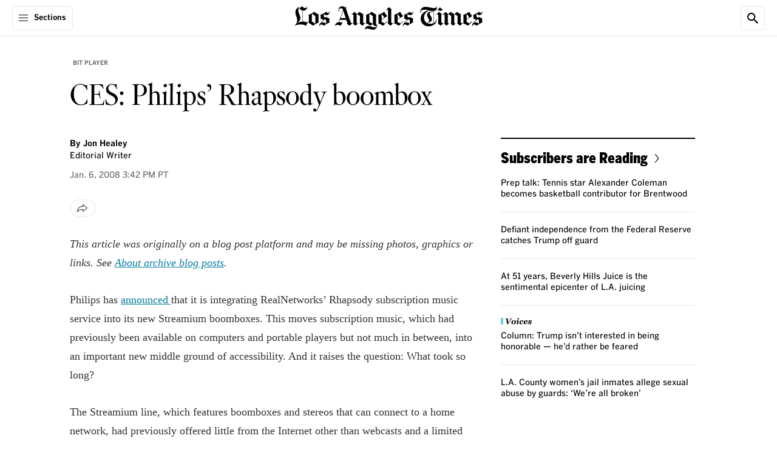

--- FILE ---
content_type: application/javascript; charset=utf-8
request_url: https://activate.platform.californiatimes.com/caltimes/latimes/Bootstrap.js
body_size: 80631
content:
(function ensightenInit(){var ensightenOptions = {client: "caltimes", clientId: 2715, publishPath: "latimes", bootstrapVersion: "v12", isPublic:0, serverComponentLocation: "/caltimes/latimes/serverComponent.php", staticJavascriptPath: "/caltimes/latimes/code/", ns: 'CalTimes', nexus:"", scUseCacheBuster: "true", enableTagAuditBeacon : "false", enablePagePerfBeacon : "false", registryNs : "ensBootstraps", generatedOn : "Thu Jan 08 20:35:49 GMT 2026", beaconSamplingSeedValue: 11, dataLayerName: "ensDataLayer"};
if ( !window[ensightenOptions.ns] ) {
window[ensightenOptions.registryNs]||(window[ensightenOptions.registryNs]={});
window[ensightenOptions.registryNs][ensightenOptions.ns]=window[ensightenOptions.ns]=function(l){function q(a){this.name="DependencyNotAvailableException";this.message="Dependency with id "+a+" is missing"}function r(a){this.name="BeaconException";this.message="There was an error during beacon initialization";a=a||{};this.lineNumber=a.lineNumber||a.line;this.fileName=a.fileName}function u(){for(var a=e.dataDefinitionIds.length,b=!0,d=0;d<a;d++){var f=e.dataDefinitions[e.dataDefinitionIds[d]];if(!f||
null==f.endRegistration){b=!1;break}}b&&e.callOnDataDefintionComplete()}var c={},e={};e.ensightenOptions=ensightenOptions;e.scDataObj={};var z="",w=null;if(document.currentScript&&document.currentScript.src){var n=document.currentScript.src;/^[A-Za-z][A-Za-z0-9+.-]*:/.test(n)||(n.startsWith("//")||(n="//"+n),n=window.location.protocol+n);n=new URL(n);z=n.hostname;n=n.pathname;n.startsWith(`/${ensightenOptions.client}/${ensightenOptions.publishPath}/sha`)&&(w=n.split("/"),w=w[w.length-2]||null)}c.version=
"1.26.0";c.getDynamicDomain=function(){if(z)return z;for(var a=null,b=document.getElementsByTagName("script"),d=l.client+"/"+l.publishPath+"/Bootstrap.js",f=l.client+"/Bootstrap.js",h=0;h<b.length;h++)if(-1<b[h].src.indexOf(d)||"prod"==l.publishPath&&-1<b[h].src.indexOf(f)){a=b[h];break}return a?(b=document.createElement("a"),b.href=a.getAttribute("src"),b.hostname):""};ensightenOptions.nexus=c.nexus=ensightenOptions.nexus||c.getDynamicDomain()||"nexus.ensighten.com";c.rand=-1;c.currSec=(new Date).getSeconds();
c.options={interval:l.interval||100,erLoc:l.errorLocation||c.nexus+"/error/e.gif",scLoc:l.serverComponentLocation||c.nexus+"/"+l.client+"/serverComponent.php",sjPath:l.staticJavascriptPath||c.nexus+"/"+l.client+"/code/",alLoc:l.alertLocation||c.nexus+"/alerts/a.gif",publishPath:l.publishPath,isPublic:l.isPublic,client:l.client,clientId:l.clientId,enableTagAuditBeacon:l.enableTagAuditBeacon,beaconSamplingSeedValue:l.beaconSamplingSeedValue||-1,dataLayerName:l.dataLayerName||"ensDataLayer",protocol:"http:"===
window.location.protocol?window.location.protocol:"https:",sriPath:w};c.ruleList=[];c.allDeploymentIds=[];c.runDeploymentIds=[];c.runRuleIds=[];c.exceptionList=[];c.ensightenVariables={};c.appIdWhitelist=[];c.appIdBlacklist=[];window[c.options.dataLayerName]&&window[c.options.dataLayerName][0]&&(window[c.options.dataLayerName][0]["ens.whitelist"]&&(c.appIdWhitelist=window[c.options.dataLayerName][0]["ens.whitelist"]),window[c.options.dataLayerName][0]["ens.blacklist"]&&(c.appIdBlacklist=window[c.options.dataLayerName][0]["ens.blacklist"]));
c.canRuleRunByAppId=function(a){return a?a&&!a.appId||a&&-1==a.appId||0==c.appIdWhitelist.length&&0==c.appIdBlacklist.length?!0:0<c.appIdWhitelist.length&&0==c.appIdBlacklist.length?-1==c.appIdWhitelist.indexOf(a.appId)?!1:!0:0==c.appIdWhitelist.length&&0<c.appIdBlacklist.length?-1==c.appIdBlacklist.indexOf(a.appId)?!0:!1:0<c.appIdWhitelist.length&&0<c.appIdBlacklist.length&&-1==c.appIdBlacklist.indexOf(a.appId)&&-1!=c.appIdWhitelist.indexOf(a.appId)?!0:!1:!1};c.test=function(a){if(c.canRuleRunByAppId(a)&&
!(a.executionData.hasRun||a.executionData.runTime&&0<a.executionData.runTime.length)){for(var b=0;b<a.dependencies.length;b++)if(!1===a.dependencies[b]())return;a.execute()}};q.prototype=Error();q.prototype||(q.prototype={});q.prototype.constructor=q;c.DependencyNotAvailableException=q;r.prototype=Error();r.prototype||(r.prototype={});r.prototype.constructor=r;c.BeaconException=r;c.checkForInvalidDependencies=function(a,b,d,f){for(var h=0;h<d.length;h++)if("DEPENDENCYNEVERAVAILABLE"===d[h])return e.currentRuleId=
a,e.currentDeploymentId=b,e.reportException(new c.DependencyNotAvailableException(f[h])),b&&-1!==b&&c.allDeploymentIds.push(b),!0;return!1};e.currentRuleId=-1;e.currentDeploymentId=-1;e.reportedErrors=[];e.reportedAlerts=[];e.AF=[];c.initialized=!1;e.extend=function(a){c.initialized&&window[ensightenOptions.ns].reportException({name:"CoreExtendException",message:"Core extend was called after initialization"})};e.initialize=function(){c.initialized||(this.extend(c),c.initialized=!0)};e.sampleBeacon=
function(){var a=!1;try{var b=(c.currSec||0)%20,d=c.options.beaconSamplingSeedValue;-1===d?a=!0:0!==b&&0===d%b&&(a=!0)}catch(f){}return a};e.getServerComponent=function(a){e.callOnGetServerComponent();var b=c.options.protocol+"//"+("/"==c.options.scLoc.charAt(0)?c.getDynamicDomain():"")+c.options.scLoc;c.options.sriPath&&(b=b.replace("/serverComponent.php",`/${c.options.sriPath}/serverComponent.php`));a=c.constructScUrl(b,a||!0);fetch(a).then(d=>d.ok?d.json():(window[ensightenOptions.ns].reportException({name:"getServerComponentException",
message:"Network response was not ok"}),{})).then(d=>{c.process(d)}).catch(d=>{window[ensightenOptions.ns].reportException({name:"getServerComponentException",message:"There was a problem with the fetch operation:"+d})})};c.constructScUrl=function(a,b){b=1==b&&"object"==typeof e.scDataObj?e.scDataObj:b;c.rand=Math.random()*("1E"+(10*Math.random()).toFixed(0));var d=window.location.href;if("object"===typeof b)for(i in b&&b.PageID&&(d=b.PageID,delete b.PageID),b){var f=~d.indexOf("#")?d.slice(d.indexOf("#"),
d.length):"";d=d.slice(0,f.length?d.length-f.length:d.length);d+=~d.indexOf("?")?"&":"?";for(k in b)d+=k+"="+b[k]+"&";d=d.slice(0,-1)+f;break}a=a+"?namespace="+(ensightenOptions.ns+"&");a+="staticJsPath="+ensightenOptions.staticJavascriptPath+"&";return a+="ClientID="+encodeURIComponent(c.options.clientId)+"&PageID="+encodeURIComponent(d)+("/"==c.options.scLoc.charAt(0)?"&custDomain="+c.getDynamicDomain():"")};c.process=function(a){a.pageFiles&&Array.isArray(a.pageFiles)&&0<a.pageFiles.length&&e.insertPageFiles(a.pageFiles);
a.dataDefinitionIds&&Array.isArray(a.dataDefinitionIds)&&0<a.dataDefinitionIds.length&&e.setPageSpecificDataDefinitionIds(a.dataDefinitionIds);a.context&&(e.context=a.context)};e.setVariable=function(a,b){c.ensightenVariables[a]=b};e.getVariable=function(a){return a in c.ensightenVariables?c.ensightenVariables[a]:null};e.testAll=function(){for(var a=0;a<c.ruleList.length;a++)c.test(c.ruleList[a])};e.executionState={DOMParsed:!1,DOMLoaded:!1,dataDefinitionComplete:!1,conditionalRules:!1,readyForServerComponent:!1};
e.reportException=function(a){a.timestamp=(new Date).getTime();c.exceptionList.push(a);a=c.options.protocol+"//"+c.options.erLoc+"?msg="+encodeURIComponent(a.message||"")+"&lnn="+encodeURIComponent(a.lineNumber||a.line||-1)+"&fn="+encodeURIComponent(a.fileName||"")+"&cid="+encodeURIComponent(c.options.clientId||-1)+"&client="+encodeURIComponent(c.options.client||"")+"&publishPath="+encodeURIComponent(c.options.publishPath||"")+"&rid="+encodeURIComponent(a.rid||e.currentRuleId||-1)+"&did="+encodeURIComponent(a.did||
e.currentDeploymentId||-1)+"&errorName="+encodeURIComponent(a.name||"");a=e.imageRequest(a);a.timestamp=(new Date).getTime();this.reportedErrors.push(a);e.currentRuleId=-1;e.currentDeploymentId=-1};e.Rule=function(a){this.execute=function(){this.executionData.runTime.push(new Date);e.currentRuleId=this.id;e.currentDeploymentId=this.deploymentId;try{this.code()}catch(b){window[ensightenOptions.ns].reportException(b)}finally{this.executionData.hasRun=!0,-1!==this.deploymentId&&(c.runDeploymentIds.push(this.deploymentId),
c.runRuleIds.push(this.id)),e.testAll()}};this.id=a.id;this.deploymentId=a.deploymentId;this.dependencies=a.dependencies||[];this.code=a.code;this.appId=a.appId;this.executionData={hasRun:!1,runTime:[]}};c.updateRuleEvent=function(a,b){for(var d=0;d<c.ruleList.length;d++)if(null!=c.ruleList[d].eventTriggerObj&&c.ruleList[d].eventTriggerObj.rid==a)return c.ruleList[d].id=a,c.ruleList[d].deploymentId=b,c.ruleList[d].executionData.hasRun=!0,c.ruleList[d].executionData.runTime=[new Date],c.allDeploymentIds.push(b),
c.runDeploymentIds.push(b),c.runRuleIds.push(a),!0;return!1};e.triggerEvent=function(a,b){e.getRule(a)||c.updateRuleEvent(a,b)||window[ensightenOptions.ns].reportException({rid:a,did:b,name:"triggerEvent error",message:"rid not found in rule.eventTriggerObj in registered rule list. Dependent Tag can not run due to missing event object."})};e.registerRule=function(a){if(e.getRule(a.id)&&-1!==a.id)return!1;c.ruleList.push(a);-1!==a.deploymentId&&c.allDeploymentIds.push(a.deploymentId);e.testAll();return!0};
e.getRule=function(a){for(var b=0;b<c.ruleList.length;b++)if(c.ruleList[b].id===a)return c.ruleList[b];return!1};e.getRuleList=function(){return c.ruleList};e.clearRuleList=function(){c.ruleList=[]};e.getAllDeploymentIds=function(){return c.allDeploymentIds};e.getRunRuleIds=function(){return c.runRuleIds};e.getRunDeploymentIds=function(){return c.runDeploymentIds};e.hasRuleRun=function(a){return(a=e.getRule(a))?a.executionData.hasRun:!1};c.toTwoChar=function(a){return(2===a.toString().length?"":"0")+
a};e.Alert=function(a){var b=new Date;b=b.getFullYear()+"-"+c.toTwoChar(b.getMonth())+"-"+c.toTwoChar(b.getDate())+" "+c.toTwoChar(b.getHours())+":"+c.toTwoChar(b.getMinutes())+":"+c.toTwoChar(b.getSeconds());this.severity=a.severity||1;this.subject=a.subject||"";this.type=a.type||1;this.ruleId=a.ruleId||-1;this.severity=encodeURIComponent(this.severity);this.date=encodeURIComponent(b);this.subject=encodeURIComponent(this.subject);this.type=encodeURIComponent(this.type)};e.generateAlert=function(a){a=
e.imageRequest(c.options.protocol+"//"+c.options.alLoc+"?d="+a.date+"&su="+a.subject+"&se="+a.severity+"&t="+a.type+"&cid="+c.options.clientId+"&client="+c.options.client+"&publishPath="+c.options.publishPath+"&rid="+e.currentRuleId+"&did="+e.currentDeploymentId);a.timestamp=(new Date).getTime();this.reportedAlerts.push(a)};e.imageRequest=function(a){var b=new Image(0,0);b.src=a;return b};e.insertScript=function(a,b,d,f){var h=document.getElementsByTagName("script"),g;if(void 0!==b?b:1)for(g=0;g<
h.length;g++)if(h[g].src===a&&h[g].readyState&&/loaded|complete/.test(h[g].readyState))return;if(!f)var m=d;else if(d){d=1==d&&"object"==typeof e.scDataObj?e.scDataObj:d;c.rand=Math.random()*("1E"+(10*Math.random()).toFixed(0));b=window.location.href;"object"===typeof d&&d.PageID&&(b=d.PageID,delete d.PageID);if("object"===typeof d)for(g in d){g=~b.indexOf("#")?b.slice(b.indexOf("#"),b.length):"";b=b.slice(0,g.length?b.length-g.length:b.length);b+=~b.indexOf("?")?"&":"?";for(k in d)b+=k+"="+d[k]+
"&";b=b.slice(0,-1)+g;break}a=a+"?namespace="+(ensightenOptions.ns+"&");a+="staticJsPath="+ensightenOptions.staticJavascriptPath+"&";a+="ClientID="+encodeURIComponent(c.options.clientId)+"&PageID="+encodeURIComponent(b)+("/"==c.options.scLoc.charAt(0)?"&custDomain="+c.getDynamicDomain():"")}(function(t,p,A){var v=p.head||p.getElementsByTagName("head"),B=function(){if("item"in v){if(!v[0]){setTimeout(B,25);return}v=v[0]}var x=p.createElement("script"),y;for(y in m)x.setAttribute(y,m[y]?m[y]:null);
A&&(x.src=A);x.onload=x.onerror=function(){this.addEventListener&&(this.readyState="loaded")};v.insertBefore(x,v.firstChild)};setTimeout(B,0)})(window,document,a,m)};e.loadScriptCallback=function(a,b,d,f,h){var g=document.getElementsByTagName("script"),m=g[0];h=h||!1;if(d)for(d=0;d<g.length;d++)if(g[d].src===a&&g[d].readyState&&/loaded|complete/.test(g[d].readyState))try{b()}catch(p){window[ensightenOptions.ns].reportException(p)}finally{return}g=document.createElement("script");for(var t in f)g.setAttribute(t,
f[t]?f[t]:null);g.type="text/javascript";g.async=!0;g.src=a;g.onerror=function(){this.addEventListener&&(this.readyState="loaded")};g.onload=g.onreadystatechange=function(){if(!this.readyState||"complete"===this.readyState||"loaded"===this.readyState){this.onload=this.onreadystatechange=null;this.addEventListener&&(this.readyState="loaded");try{b.call(this)}catch(p){window[ensightenOptions.ns].reportException(p)}}};h?(a=document.head||document.getElementsByTagName("head")[0],a.insertBefore(g,a.firstChild)):
m.parentNode.insertBefore(g,m)};e.insertPageFiles=function(a){var b=0,d=0,f=function(){d==a.length-1&&window[ensightenOptions.ns].callOnPageSpecificCompletion();d++};for(b=0;b<a.length;++b)if("string"===typeof a[b])window[ensightenOptions.ns].loadScriptCallback(a[b],f);else{const {src:h,integrity:g}=a[b];window[ensightenOptions.ns].loadScriptCallback(h,f,!1,g?{integrity:g,crossorigin:"anonymous"}:{},!0)}};e.unobtrusiveAddEvent=function(a,b,d){try{var f=a[b]?a[b]:function(){};a[b]=function(){d.apply(this,
arguments);return f.apply(this,arguments)}}catch(h){window[ensightenOptions.ns].reportException(h)}};e.anonymous=function(a,b){return function(){try{e.currentRuleId=b?b:"anonymous",a()}catch(d){window[ensightenOptions.ns].reportException(d)}}};e.setCurrentRuleId=function(a){e.currentRuleId=a};e.setCurrentDeploymentId=function(a){e.currentDeploymentId=a};c.bind=function(a,b,d,f,h,g){if("function"===typeof a)a=new e.Rule({id:b||-1,deploymentId:d||-1,appId:f||-1,dependencies:"immediate"==h?[]:[function(){return window[ensightenOptions.ns].executionState[h]}],
code:a}),null!=g&&(a.eventTriggerObj=g);else if("object"!==typeof a)return!1;e.registerRule(a)};e.bindImmediate=function(a,b,d,f){c.bind(a,b,d,f,"immediate")};e.bindDOMParsed=function(a,b,d,f){c.bind(a,b,d,f,"DOMParsed")};e.bindDOMLoaded=function(a,b,d,f){c.bind(a,b,d,f,"DOMLoaded")};e.bindPageSpecificCompletion=function(a,b,d,f){c.bind(a,b,d,f,"conditionalRules")};e.bindOnGetServerComponent=function(a,b,d,f){c.bind(a,b,d,f,"readyForServerComponent")};e.bindDataDefinitionComplete=function(a,b,d,f){c.bind(a,
b,d,f,"dataDefinitionComplete")};e.checkHasRun=function(a){if(0===a.length)return!0;for(var b,d=0;d<a.length;++d)if(b=e.getRule(parseInt(a[d],10)),!b||!b.executionData.hasRun)return!1;return!0};c.bindDependency=function(a,b,d,f,h,g,m,t){var p=[];if(!c.checkForInvalidDependencies(b,f,d,h)){"immediate"==!m&&p.push(function(){return window[ensightenOptions.ns].executionState[m]});p.push(function(){return window[ensightenOptions.ns].checkHasRun(d)});if("function"===typeof a)a=new e.Rule({id:b||-1,deploymentId:f||
-1,appId:g||-1,dependencies:p,code:a}),null!=t&&(a.eventTriggerObj=t);else if("object"!==typeof a)return!1;e.registerRule(a)}};e.bindDependencyImmediate=function(a,b,d,f,h,g){c.bindDependency(a,b,d,f,h,g,"immediate")};e.bindDependencyDOMLoaded=function(a,b,d,f,h,g){c.bindDependency(a,b,d,f,h,g,"DOMLoaded")};e.bindDependencyDOMParsed=function(a,b,d,f,h,g){c.bindDependency(a,b,d,f,h,g,"DOMParsed")};e.bindDependencyPageSpecificCompletion=function(a,b,d,f,h,g){c.bindDependency(a,b,d,f,h,g,"conditionalRules")};
e.bindDependencyOnGetServerComponent=function(a,b,d,f,h,g){c.bindDependency(a,b,d,f,h,g,"readyForServerComponent")};e.bindDependencyDataDefinitionComplete=function(a,b,d,f,h,g){c.bindDependency(a,b,d,f,h,g,"dataDefinitionComplete")};e.dataDefinitionIds=[];e.dataDefinitions=[];e.pageSpecificDataDefinitionsSet=!1;e.setPageSpecificDataDefinitionIds=function(a){for(var b=a?a.length:0,d=0;d<b;d++){var f=a[d];if(Array.prototype.indexOf)-1==e.dataDefinitionIds.indexOf(f)&&e.dataDefinitionIds.push(f);else{for(var h=
!1,g=e.dataDefinitionIds.length,m=0;m<g;m++)if(e.dataDefinitionIds[m]===f){h=!0;break}h||e.dataDefinitionIds.push(f)}}e.pageSpecificDataDefinitionsSet=!0;u()};e.DataDefinition=function(a,b){this.id=a;this.registrationFn=b;this.endRegistrationTime=this.startRegistrationTime=null;this.startRegistration=function(){this.startRegistrationTime=new Date};this.endRegistration=function(){this.endRegistrationTime=new Date}};e.registerDataDefinition=function(a,b){var d=e.dataDefinitions[b];d||(d=new e.DataDefinition(b,
a),e.dataDefinitions[b]=d);d.startRegistrationTime||(d.startRegistration(),d.registrationFn(),d.endRegistration());e.pageSpecificDataDefinitionsSet&&u()};e.callOnDataDefintionComplete=function(){e.executionState.dataDefinitionComplete=!0;e.testAll()};e.callOnDOMParsed=function(){window[ensightenOptions.ns].executionState.DOMParsed=!0;window[ensightenOptions.ns].testAll()};e.callOnDOMLoaded=function(){window[ensightenOptions.ns].executionState.DOMParsed=!0;window[ensightenOptions.ns].executionState.DOMLoaded=
!0;window[ensightenOptions.ns].testAll()};e.callOnPageSpecificCompletion=function(){for(var a=document.getElementsByTagName("script"),b=0,d=a.length;b<d;b++)if(a[b].src&&a[b].src.match(/\.ensighten\.com\/(.+?)\/code\/.*/i)&&"loaded"!=a[b].readyState&&"complete"!=a[b].readyState){setTimeout(window[ensightenOptions.ns].callOnPageSpecificCompletion,50);return}setTimeout(function(){window[ensightenOptions.ns].executionState.conditionalRules=!0;window[ensightenOptions.ns].testAll()},1)};e.callOnGetServerComponent=
function(){window[ensightenOptions.ns].executionState.readyForServerComponent=!0;window[ensightenOptions.ns].testAll()};e.hasDOMParsed=function(){return window[ensightenOptions.ns].executionState.DOMParsed};e.hasDOMLoaded=function(){return window[ensightenOptions.ns].executionState.DOMLoaded};e.hasPageSpecificCompletion=function(){return window[ensightenOptions.ns].executionState.conditionalRules};var C=function(){var a=[],b=!1,d=!1;return{add:function(f){b&&!d?f():"function"==typeof f&&(a[a.length]=
f)},exec:function(){d=!0;do{var f=a;a=[];b=!0;for(var h=0;h<f.length;h++)try{f[h].call(window)}catch(g){window[ensightenOptions.ns].reportException(g)}}while(0<a.length);d=!1},haveRun:function(){return b}}};e.new_fArray=function(){return C()};c.timer=null;(function(){function a(f,h){return function(){f.apply(h,arguments)}}window.console||(window.console={});var b=window.console;if(!b.log)if(window.log4javascript){var d=log4javascript.getDefaultLogger();b.log=a(d.info,d);b.debug=a(d.debug,d);b.info=
a(d.info,d);b.warn=a(d.warn,d);b.error=a(d.error,d)}else b.log=function(){};b.debug||(b.debug=b.log);b.info||(b.info=b.log);b.warn||(b.warn=b.log);b.error||(b.error=b.log)})();document.addEventListener?(-1<navigator.userAgent.indexOf("AppleWebKit/")?c.timer=window.setInterval(function(){/loaded|interactive|complete/.test(document.readyState)&&(clearInterval(c.timer),e.callOnDOMParsed())},50):document.addEventListener("DOMContentLoaded",e.callOnDOMParsed,!1),window.addEventListener("load",e.callOnDOMLoaded,
!1)):(setTimeout(function(){var a=window.document,b=function(){try{if(!document.body)throw"continue";a.documentElement.doScroll("left")}catch(d){setTimeout(b,15);return}window[ensightenOptions.ns].callOnDOMParsed()};b()},1),window.attachEvent("onload",function(){window[ensightenOptions.ns].callOnDOMLoaded()}));document.readyState&&"complete"===document.readyState&&(e.executionState.DOMParsed=!0,e.executionState.DOMLoaded=!0);"true"===c.options.enableTagAuditBeacon&&e.sampleBeacon()&&window.setTimeout(function(){if(window[ensightenOptions.ns]&&
!window[ensightenOptions.ns].mobilePlatform)try{for(var a=[],b,d,f,h,g=0;g<c.ruleList.length;++g)d=c.ruleList[g],f=d.executionData.hasRun?"1":"0",h=d.deploymentId.toString()+"|"+d.id.toString()+"|"+f,a.push(h);b="["+a.join(";")+"]";var m=c.options.protocol+"//"+c.nexus+"/"+encodeURIComponent(l.client)+"/"+encodeURIComponent(l.publishPath)+"/TagAuditBeacon.rnc?cid="+encodeURIComponent(l.clientId)+"&data="+b+"&idx=0&r="+c.rand;e.imageRequest(m)}catch(t){e.currentRuleId=-1,e.currentDeploymentId=-1,a=
new c.BeaconException(t),window[ensightenOptions.ns].reportException(a)}},3E3);window.setInterval(e.testAll,c.options.interval);return e}(ensightenOptions);
"true"===ensightenOptions.enablePagePerfBeacon&&window[ensightenOptions.ns]&&window[ensightenOptions.ns].sampleBeacon()&&window[ensightenOptions.ns].bindDOMParsed(function(){if(!window[ensightenOptions.ns].mobilePlatform){var l=window.performance;if(l){l=l.timing||{};var q=l.navigationStart||0,r={connectEnd:"ce",connectStart:"cs",domComplete:"dc",domContentLoadedEventEnd:"dclee",domContentLoadedEventStart:"dcles",domInteractive:"di",domLoading:"dl",domainLookupEnd:"dle",domainLookupStart:"dls",fetchStart:"fs",
loadEventEnd:"lee",loadEventStart:"les",redirectEnd:"rede",redirectStart:"reds",requestStart:"reqs",responseStart:"resps",responseEnd:"respe",secureConnectionStart:"scs",unloadEventStart:"ues",unloadEventEnd:"uee"};var u="&ns="+encodeURIComponent(l.navigationStart);for(var c in r)if(void 0!==l[c]){var e=l[c]-q;u+="&"+r[c]+"="+(0<e?encodeURIComponent(e):0)}else u+="&"+r[c]+"=-1";window[ensightenOptions.ns].timing=u;c=ensightenOptions.nexus||"nexus.ensighten.com";l=ensightenOptions.staticJavascriptPath||
"";u=l.indexOf("/",0);q=l.indexOf("/code/");l=l.substring(u,q)+"/perf.rnc";l+="?cid="+encodeURIComponent(ensightenOptions.clientId)+window[ensightenOptions.ns].timing;window[ensightenOptions.ns].imageRequest("//"+c+l)}}});

const _public=window[ensightenOptions.ns],extend=_public.extend;
_public.extend=function(b){extend(b);b.ruleEventList=[];b.hasObjectWithRuleIdAndEventName=function(c){return b.ruleEventList.some(function(a){return a.ruleId===c.ruleId&&a.eventName===c.eventName})};b.registerRuleEvent=function(c,a){var f=[];Array.isArray(a)&&a.forEach(function(e){var d={ruleId:c,eventName:e};b.hasObjectWithRuleIdAndEventName(d)||(f.push(e),b.ruleEventList.push(d))});return f};b.bindEvents=function(c,a,f,e,d,g){var h=b.registerRuleEvent(a,d);0<h.length&&(-1==a?b.bind(c,-1,-1,e,g):
b.bind(function(){window[ensightenOptions.ns].ensEvent.add(h,c)},-1,-1,e,g,{eventTrigger:!0,rid:a,did:f}))};_public.ensEvent=_public.ensEvent||{};_public.ensEvent.setRuleEventList=function(c){b.ruleEventList=JSON.parse(JSON.stringify(c))};_public.ensEvent.clearRuleEventList=function(){b.ruleEventList=[]};_public.ensEvent.getRuleEventList=function(){return b.ruleEventList};_public.bindEventImmediate=function(c,a,f,e,d){b.bindEvents(c,a,f,e,d,"immediate")};_public.bindEventDOMParsed=function(c,a,f,
e,d){b.bindEvents(c,a,f,e,d,"DOMParsed")};_public.bindEventDOMLoaded=function(c,a,f,e,d){b.bindEvents(c,a,f,e,d,"DOMLoaded")};b.bindEventDependency=function(c,a,f,e,d,g,h,l){var k=b.registerRuleEvent(a,l);0<k.length&&(-1==a?b.bindDependency(c,-1,d,-1,d,g,h):b.bindDependency(function(){window[ensightenOptions.ns].ensEvent.add(k,c)},-1,f,-1,d,g,h,{eventTrigger:!0,rid:a,did:e}))};_public.bindEventDependencyImmediate=function(c,a,f,e,d,g,h){b.bindEventDependency(c,a,f,e,d,g,"immediate",h)};_public.bindEventDependencyDOMLoaded=
function(c,a,f,e,d,g,h){b.bindEventDependency(c,a,f,e,d,g,"DOMLoaded",h)};_public.bindEventDependencyDOMParsed=function(c,a,f,e,d,g,h){b.bindEventDependency(c,a,f,e,d,g,"DOMParsed",h)}};
window[ensightenOptions.ns].initialize();
/*
 MIT License (c) copyright 2013 original author or authors */
window[ensightenOptions.ns].data||(window[ensightenOptions.ns].when=function(){function e(g,l,t,w){return v(g).then(l,t,w)}function B(g){this.then=g}function v(g){return f(function(l){l(g)})}function f(g){function l(z){C&&(x=d(z),b(C,x),C=y)}function t(z){l(k(z))}function w(z){C&&b(C,a(z))}var x,C=[];try{g(l,t,w)}catch(z){t(z)}return new B(function(z,F,G){return f(function(H,N,I){C?C.push(function(L){L.then(z,F,G).then(H,N,I)}):n(function(){x.then(z,F,G).then(H,N,I)})})})}function d(g){return g instanceof
B?g:g!==Object(g)?r(g):f(function(l,t,w){n(function(){try{var x=g.then;"function"===typeof x?T(x,g,l,t,w):l(r(g))}catch(C){t(C)}})})}function r(g){var l=new B(function(t){try{return"function"==typeof t?d(t(g)):l}catch(w){return k(w)}});return l}function k(g){var l=new B(function(t,w){try{return"function"==typeof w?d(w(g)):l}catch(x){return k(x)}});return l}function a(g){var l=new B(function(t,w,x){try{return"function"==typeof x?a(x(g)):l}catch(C){return a(C)}});return l}function b(g,l){n(function(){for(var t,
w=0;t=g[w++];)t(l)})}function c(g,l,t,w,x){p(2,arguments);return e(g,function(C){return f(function(z,F,G){function H(M){P(M)}function N(M){Q(M)}var I;var L=C.length>>>0;var O=Math.max(0,Math.min(l,L));var R=[];var W=L-O+1;var U=[];if(O){var P=function(M){U.push(M);--W||(Q=P=q,F(U))};var Q=function(M){R.push(M);--O||(Q=P=q,z(R))};for(I=0;I<L;++I)I in C&&e(C[I],N,H,G)}else z(R)}).then(t,w,x)})}function h(g,l,t,w){p(1,arguments);return u(g,A).then(l,t,w)}function u(g,l){return e(g,function(t){return f(function(w,
x,C){var z,F;var G=z=t.length>>>0;var H=[];if(G){var N=function(I,L){e(I,l).then(function(O){H[L]=O;--G||w(H)},x,C)};for(F=0;F<z;F++)F in t?N(t[F],F):--G}else w(H)})})}function n(g){1===E.push(g)&&K(m)}function m(){for(var g,l=0;g=E[l++];)g();E=[]}function p(g,l){for(var t,w=l.length;w>g;)if(t=l[--w],null!=t&&"function"!=typeof t)throw Error("arg "+w+" must be a function");}function q(){}function A(g){return g}e.defer=function(){var g,l;var t={promise:y,resolve:y,reject:y,notify:y,resolver:{resolve:y,
reject:y,notify:y}};t.promise=g=f(function(w,x,C){t.resolve=t.resolver.resolve=function(z){if(l)return v(z);l=!0;w(z);return g};t.reject=t.resolver.reject=function(z){if(l)return v(k(z));l=!0;x(z);return g};t.notify=t.resolver.notify=function(z){C(z);return z}});return t};e.resolve=v;e.reject=function(g){return e(g,k)};e.join=function(){return u(arguments,A)};e.all=h;e.map=u;e.reduce=function(g,l){var t=T(V,arguments,1);return e(g,function(w){var x=w.length;t[0]=function(C,z,F){return e(C,function(G){return e(z,
function(H){return l(G,H,F,x)})})};return X.apply(w,t)})};e.any=function(g,l,t,w){return c(g,1,function(x){return l?l(x[0]):x[0]},t,w)};e.some=c;e.isPromise=function(g){return g&&"function"===typeof g.then};B.prototype={otherwise:function(g){return this.then(y,g)},ensure:function(g){function l(){return v(g())}return this.then(l,l).yield(this)},yield:function(g){return this.then(function(){return g})},spread:function(g){return this.then(function(l){return h(l,function(t){return g.apply(y,t)})})},always:function(g,
l){return this.then(g,g,l)}};var y;var E=[];var D=setTimeout;var K="function"===typeof setImmediate?"undefined"===typeof window?setImmediate:setImmediate.bind(window):"object"===typeof process&&process.nextTick?process.nextTick:function(g){D(g,0)};var J=Function.prototype;var S=J.call;var T=J.bind?S.bind(S):function(g,l){return g.apply(l,V.call(arguments,2))};J=[];var V=J.slice;var X=J.reduce||function(g){var l=0;var t=Object(this);var w=t.length>>>0;var x=arguments;if(1>=x.length)for(;;){if(l in
t){x=t[l++];break}if(++l>=w)throw new TypeError;}else x=x[1];for(;l<w;++l)l in t&&(x=g(x,t[l],l,t));return x};return e}(),function(){function e(d,r){return v.all(r||[],function(k){return d.apply(null,k)})}function B(d){var r=f.call(arguments,1);return function(){return e(d,r.concat(f.call(arguments)))}}var v=window[ensightenOptions.ns].when;var f=[].slice;v.apply=e;v.call=function(d){return e(d,f.call(arguments,1))};v.lift=B;v.bind=B;v.compose=function(d){var r=f.call(arguments,1);return function(){var k=
f.call(arguments);k=e(d,k);return v.reduce(r,function(a,b){return b(a)},k)}}}(),window[ensightenOptions.ns].data=function(e,B){function v(a,b){this.name="DataDefinitionException";this.message=b||"Data definitions cannot be resolved as there are invalid id(s): "+a}var f={engines:{memory:{get:function(a){if(d.utils.isArray(a)){for(var b=[],c=0;c<a.length;c++)b.push(f.data[a[c]]);return e[ensightenOptions.ns].when.resolve(b)}b=f.dataDefinitions[a]||{storage:{get:function(){}}};b=b.storage.get(b);f.data[a]=
b;return e[ensightenOptions.ns].when.resolve(f.data[a])},set:function(a,b){if(d.utils.isArray(a))for(var c in a)f.data[a[c]]=b[c];else f.data[a]=b;return e[ensightenOptions.ns].when.resolve(!0)},remove:function(a){if(d.utils.isArray(a))for(var b in a)delete f.data[a[b]];else delete f.data[a];return e[ensightenOptions.ns].when.resolve(!0)},clear:function(a){f.data={};f.definitions={};return e[ensightenOptions.ns].when.resolve(!0)},all:function(){return e[ensightenOptions.ns].when.resolve(f.data)}}},
normalizeInputArgs:function(a,b){var c={key:[],val:B},h;if(d.utils.isPlainObject(a))for(h in c.val=[],a)c.key.push(h),c.val.push(a[h]);else d.utils.isArray(a),c.key=a,c.val=b;return c},definitions:{},data:{}},d={utils:{isPlainObject:function(a){return!!a&&"[object Object]"===Object.prototype.toString.call(a)},isArray:function(a){return"[object Array]"===Object.prototype.toString.call(a)},escapeRegEx:function(a){try{return a.replace(/([.*+?^${}()|\[\]\/\\])/g,"\\$1")}catch(b){return a}}}},r=function(){return e[ensightenOptions.ns].when.reject("Not Implemented.")};
v.prototype=Error();v.prototype||(v.prototype={});v.prototype.constructor=v;f.DataDefinitionException=v;f.checkForInvalidDataDefinitions=function(a){d.utils.isArray(a)||(a=[a]);return a&&0<a.length&&(a=a.join(","),-1<a.indexOf("invalid_id"))?(e[ensightenOptions.ns].reportException(new f.DataDefinitionException(a)),!0):!1};f.collectAvailableDataDefinitions=function(a){for(var b=[],c=0;c<a.length;c++){var h=parseInt(a[c],10),u=e[ensightenOptions.ns].dataDefinitions[h];if(null===u||u===B)if(u=d.storage.session.get({id:h}),
null!==u&&u!==B)d.set(h,u),f.dataDefinitions[h]={id:h,load:"visitor",storage:d.storage.visitor,missingDDFromCache:!0},b.push(e[ensightenOptions.ns].data.get(""+h));else return e[ensightenOptions.ns].reportException(new f.DataDefinitionException(a,"Invalid data definition used: "+h)),{promises:[],isInvalid:!0};else b.push(e[ensightenOptions.ns].data.get(""+a[c]))}return{promises:b,isInvalid:!1}};f.getSync=function(a){function b(q){var A=q.extract||h,y=q.transform||u,E=!1,D=null,K=null;try{D=A()}catch(J){D=
null,E=!0}try{K=y(D)}catch(J){K=null,E=!0}E&&c.push(q.id);return K}var c=[],h=function(){return document},u=function(q){return null!==q&&q!==B?q.toString():null},n=parseInt(a);a="string"===typeof a?a.split("."):[];var m={},p="";if(!isNaN(n)&&"undefined"===typeof f.dataDefinitions[n])return e[ensightenOptions.ns].reportException(new f.DataDefinitionException(n,"Error resolving data definition: "+n+".  Does not exist on the page.")),"Data definition specified does not exist on the page";if(isNaN(n)&&
"undefined"===typeof f.dataDefinitionsBySourceCollName[""+a[0]+"."+a[1]+"."+a[2]])return e[ensightenOptions.ns].reportException(new f.DataDefinitionException(a,"Error resolving data definition: "+a[0]+"."+a[1]+"."+a[2]+".  Does not exist on the page.")),"Data definition specified does not exist on the page";isNaN(n)?3==a.length&&(m=d.getDataDefinitionBySourceCollectionName(a[0],a[1],a[2])):m=d.getDataDefinitionById(n);p=m.load&&m.load.match(/(session|visitor)/i)&&m.storage&&m.storage.get?m.storage.get(m):
b(m);0<c.length&&e[ensightenOptions.ns].reportException(new f.DataDefinitionException(c,"Error resolving data definitions synchronously: "+c));return p};f.dataDefinitions={};f.dataDefinitionsBySourceCollName={};d.defineEngine=function(a,b){var c=["get","set","remove","clear","all"];f.engines[a]=b;if(!b.returnsPromise)for(a=0;a<c.length;a++){var h=c[a];b[h]=e[ensightenOptions.ns].when.lift(b[h])}};d.storage={instance:{set:function(a,b){},get:function(a){return f.getSync(a.id)}},page:{set:function(a,
b){},get:function(a){return f.data[a.id]}},session:{set:function(a,b){var c=d.storage.session.get({id:a}),h=new Date,u=h.getTime();h.setTime(u+18E5);null!=c&&(b=c);e[ensightenOptions.ns].data.cookie.utils.set(a,b,{expires:h.toGMTString()});b={expires:h.getTime(),value:b};e[ensightenOptions.ns].data.local.utils.set(a,b)},get:function(a){var b=e[ensightenOptions.ns].data.cookie.utils.get(a.id),c=e.JSON&&e.JSON.stringify?e.JSON:e[ensightenOptions.ns].JSON;c=c||{};var h=new Date;h=h.getTime();if(null===
b){try{var u=c.parse(e[ensightenOptions.ns].data.local.utils.get(a.id))}catch(n){u=null}null!=u&&(u.expires=+u.expires,h<=u.expires?b=u.value:""==u.expires&&u.value!=B?b=u.value:e[ensightenOptions.ns].data.local.utils.remove(a.id))}return b}},visitor:{set:function(a,b){var c=d.storage.session.get({id:a});null!=c&&(b=c);e[ensightenOptions.ns].data.cookie.utils.set(a,b);e[ensightenOptions.ns].data.local.utils.set(a,{expires:"",value:b})},get:function(a){return d.storage.session.get(a)}}};d.getEngine=
d.engine=function(a){return a?f.engines[a]||{get:r,set:r,remove:r,clear:r,all:r}:f.engines};d.all=function(a){return e[ensightenOptions.ns].data.engine(a||"memory").all()};d.get=function(a,b,c){b=b||"memory";c=c||{};-1<a.indexOf(",")?(a=a.split(","),a=f.normalizeInputArgs(a)):a=f.normalizeInputArgs(a);return c.wait?f.getWait(a.key,e[ensightenOptions.ns].data.engine(b),c):f.data&&f.data.hasOwnProperty(a.key)?e[ensightenOptions.ns].data.engine(b).get(a.key):f.getWaitForKey(a.key,e[ensightenOptions.ns].data.engine(b),
c)};f.getWait=function(a,b,c){var h=+new Date,u=e[ensightenOptions.ns].when.defer(),n=function(){var p=b.get(a);if(-1===c.wait)return p;p.then(function(q){c.setCheck(q)?u.resolve(q):setTimeout(m,c.interval)},function(q){setTimeout(m,c.interval)})},m=function(){var p=+new Date-h;-1!==c.wait&&p<c.wait?n():u.reject("Timeout")};c.interval=c.interval||500;c.wait=c.wait||5E3;d.utils.isArray(a)?c.setCheck=c.setCheck||function(p){for(var q=!0,A=0;A<p.length;A++)q=q&&!!p[A];return q}:c.setCheck=c.setCheck||
function(p){return!!p};n();return u.promise};f.getWaitForKey=function(a,b,c){var h=e[ensightenOptions.ns].when.defer(),u=function(){if(f.data&&f.data.hasOwnProperty(a)){var m=b.get(a);if(-1===c.wait)return m;m.then(function(p){h.resolve(p)},function(p){h.reject(p)})}else setTimeout(n,c.interval)},n=function(){u()};c.interval=c.interval||100;c.wait=c.wait||1;u();return h.promise};d.set=function(a,b,c){var h=f.normalizeInputArgs(a,b);Array.prototype.slice.call(arguments);return e[ensightenOptions.ns].data.engine(c||
"memory").set(h.key,h.val)};d.remove=function(a,b){return e[ensightenOptions.ns].data.engine(b||"memory").remove(a)};d.clear=function(a){return e[ensightenOptions.ns].data.engine(a||"memory").clear()};d.define=function(a,b){b&&(a.name=b.id||b.name);if(!a.name)return e[ensightenOptions.ns].when.reject(Error("Invalid parameters: missing 'name'"));a.id=a.name;b=a.load||"page";a.load=a.load||"javascript";a.load=-1<a.load.indexOf("javascript")?a.load:a.load+",javascript";a.trigger=a.trigger||function(){return e[ensightenOptions.ns].when.resolve()};
a.priv=a.priv||!1;a.collection=a.collection||"Data Layer";a.persist=e[ensightenOptions.ns].data.engine("memory");a.storage=d.storage[b.toLowerCase()]||d.storage.page;a.resolved=!1;var c=a.extract||function(){return document},h=a.transform||function(p){return p},u=function(p,q){var A=[];A.push(a.persist.set(p,q));a.storage.set(a.id,q);"object"==typeof e[ensightenOptions.ns].data.dataExport&&e[ensightenOptions.ns].data.dataExport(p,q,a.collection);e[ensightenOptions.ns].when.all(A).then(function(y){n.resolve(y)},
function(y){n.reject(y)})},n=e[ensightenOptions.ns].when.defer();try{var m=a.trigger()}catch(p){e[ensightenOptions.ns].reportException(new f.DataDefinitionException(null,'"'+p+'" error caught in Data Definition trigger: '+a.dataDefName+", ID:"+a.id+". Using bottom of body trigger.")),m=e[ensightenOptions.ns].data.bottomOfBodyTrigger()}m.then(function(){var p=n,q=p.resolve,A=e[ensightenOptions.ns].when,y=A.reduce;try{var E=c()}catch(D){e[ensightenOptions.ns].reportException(new f.DataDefinitionException(null,
'"'+D+'" error caught in Data Definition extractor: '+a.dataDefName+", ID:"+a.id+".")),E=null}q.call(p,y.call(A,[E,function(){try{return h.apply(this,arguments)}catch(D){return e[ensightenOptions.ns].reportException(new f.DataDefinitionException(null,'"'+D+'" error caught in Data Definition transformer: '+a.dataDefName+", ID "+a.id+".")),null}},u],function(D,K,J,S){a.resolved=!0;if(1==J)return K(D);2==J&&K(a.name,D)}))},function(p){n.reject(p)});f.dataDefinitions[a.id]=a;f.dataDefinitionsBySourceCollName[""+
a.source+"."+a.collection+"."+a.dataDefName]=a;return n.promise};d.checkConditions=function(a){var b,c={lt:function(n,m){var p=+n,q=+m;return isNaN(p)||isNaN(q)?(e[ensightenOptions.ns].reportException(new f.DataDefinitionException(null,"Value(s) cannot be converted to number: compareWith: "+n+", compareTo: "+m)),!1):p<q},gt:function(n,m){var p=+n,q=+m;return isNaN(p)||isNaN(q)?(e[ensightenOptions.ns].reportException(new f.DataDefinitionException(null,"Value(s) cannot be converted to number: compareWith: "+
n+", compareTo: "+m)),!1):p>q},eql:function(n,m){return n==m},exists:function(n,m){return n===B?!1:!0},re:function(n,m,p){m=new RegExp(m,p?"i":"");try{return n.match(m)}catch(q){return!1}},starts:function(n,m,p){m=d.utils.escapeRegEx(m);return c.re(n,"^"+m,p)},ends:function(n,m,p){m=d.utils.escapeRegEx(m);return c.re(n,m+"$",p)},contains:function(n,m,p){m=d.utils.escapeRegEx(m);return c.re(n,".*"+m+".*",p)}};c.is=c.eql;c["starts with"]=c.starts;c["ends with"]=c.ends;c["is greater than"]=c.gt;c["is less than"]=
c.lt;c.matches=c.re;for(b=0;b<a.values.length;b++){var h=a.customComparator?a.customComparator[b]?a.customComparator[b]:c[a.comparators[b]]:c[a.comparators[b]],u=h(a.values[b],a.compareTo[b],a.caseInsensitive?a.caseInsensitive[b]||!1:!1);a.not[b]&&(u=!u);if(!u&&h!=c.exists)return!1}return!0};d.triggerPromise=function(a,b,c){c=c||5E3;var h=+new Date,u=e[ensightenOptions.ns].when.defer(),n=function(){var m=a();m!=b?u.resolve(m):+new Date-h<c?setTimeout(n,200):u.reject("timed out")};n();return u.promise};
d.timeoutPromise=function(a,b){var c=e[ensightenOptions.ns].when.defer();b=b||800;a.then(c.resolve,c.reject);setTimeout(function(){c.reject(Error("timed out"))},b);return c.promise};d.delayTrigger=function(a){a=a||10;var b=e[ensightenOptions.ns].when.defer();setTimeout(function(){b.resolve()},a);return b.promise};d.delayUntilTrigger=function(a,b,c,h){c=c||null;h=h||200;var u=+new Date,n=e[ensightenOptions.ns].when.defer(),m=function(){var p=a();p!=b?n.resolve(p):c?+new Date-u<c?setTimeout(m,h):n.reject("timed out"):
setTimeout(m,h)};m();return n.promise};f.applyTrigger=function(a){var b=e[ensightenOptions.ns].when.defer();a(function(){b.resolve(!0)});return b.promise};d.immediateTrigger=function(){return f.applyTrigger(e[ensightenOptions.ns].bindImmediate)};d.bottomOfBodyTrigger=function(){return f.applyTrigger(e[ensightenOptions.ns].bindDOMParsed)};d.whenValueExistsTrigger=function(){return e[ensightenOptions.ns].when.resolve(this.extract())};d.afterEnsightenCompleteTrigger=function(){return f.applyTrigger(e[ensightenOptions.ns].bindPageSpecificCompletion)};
d.afterElementsDownloadedTrigger=function(){return f.applyTrigger(e[ensightenOptions.ns].bindDOMLoaded)};d.getAllDataDefinitionsOnCurrentPage=function(){return f.dataDefinitions};d.getAllDataDefinitionsOnCurrentPage_S_C_N=function(){return f.dataDefinitionsBySourceCollName};d.getDataDefinitionById=function(a){return f.dataDefinitions[a||-1]||{}};d.getDataDefinitionBySourceCollectionName=function(a,b,c){return f.dataDefinitionsBySourceCollName[""+a+"."+b+"."+c]||{}};d.getDataDefinitionByPercentSyntax=
function(a){a=(""+a).split("_");return 1>a.length?{}:f.dataDefinitions[a[1]]||{}};d.resolve=function(a,b){var c=this,h=null;if(!f.checkForInvalidDataDefinitions(a))if(b)e[ensightenOptions.ns].bindDataDefinitionComplete(function(){var m=f.collectAvailableDataDefinitions(a);m.isInvalid||e[ensightenOptions.ns].when.all(m.promises).then(function(p){try{b.apply(c,p)}catch(q){e[ensightenOptions.ns].reportException(new f.DataDefinitionException(a,"Error resolving data definitions: "+a+". Details: "+q))}},
function(p){e[ensightenOptions.ns].reportException(new f.DataDefinitionException(a,"Error resolving data definitions: "+a+". Details: "+p))})});else{h=[];var u=a;d.utils.isArray(a)||(u=[a]);for(var n=0;n<u.length;n++)h.push(f.getSync(u[n]));return h=d.utils.isArray(a)?h:h[0]}};d.extract=function(a,b){var c="",h=function(){for(var q={},A=e.document.getElementsByTagName("META")||[],y=0,E=A.length;y<E;y++){var D=A[y].name||A[y].getAttribute("property")||"";0!==D.length&&(q[D]=A[y].content)}return q}(),
u=function(q){var A=h[q];if(A)return A;A=e.document.getElementsByTagName("META")||[];for(var y=0,E=A.length;y<E;y++){var D=A[y].name||A[y].getAttribute("property")||"";if(q==D)return A[y].content}},n=function(q){return(val=(new RegExp("&"+q+"=([^&]*)")).exec(e.location.search.replace(/^\?/,"&")))?val[0].split("=")[1]:""},m=function(q){return(val=(new RegExp("^"+q+"=.*|;\\s*"+q+"=.*")).exec(e.document.cookie))?val[0].split("=")[1].split(";")[0]:""},p=function(q){(q=getElement(q))&&q.nodeType&&1==q.nodeType&&
(q=q.value||q.innerHTML||"");return q.toString().replace(/\n|\r|\s\s+/g,"")||""};try{return b?"meta"==b?c=u(a):"cookie"==b?c=m(a):"param"==b?c=n(a):"content"==b?c=p(a):"var"==b&&(c=e[a]):c=u(a)||m(a)||n(a)||p(a)||e[a]||"",c||""}catch(q){return""}};d.event_param={};if("undefined"==typeof k)var k={exports:{}};return d}(window),window[ensightenOptions.ns].data.defineEngine("store",function(){var e={},B=window,v,f=Array.isArray||function(k){return"[object Array]"===Object.prototype.toString.call(k)};
e.set=function(k,a){};e.get=function(k){};e.remove=function(k){};e.clear=function(){};try{if("localStorage"in B&&B.localStorage){var d=B.localStorage;e.set=function(k,a){var b,c=window.JSON&&window.JSON.stringify?window.JSON:window[ensightenOptions.ns].JSON;if(f(k)){var h=0;for(b=k.length;h<b;h++)d.setItem(k[h],"string"===typeof a[h]?a[h]:c.stringify(a[h]))}else d.setItem(k,"string"===typeof a?a:c.stringify(a))};e.get=function(k){if(f(k)){var a={},b;var c=0;for(b=k.length;c<b;c++)a[k[c]]=d.getItem(k[c]);
return a}return d.getItem(k)};e.remove=function(k){if(f(k)){var a;var b=0;for(a=k.length;b<a;b++)d.removeItem(k[b])}else d.removeItem(k)};e.clear=function(){d.clear()};e.all=function(){return d}}}catch(k){}var r={};for(v in e)r[v]=e[v];r.testStorage=function(){try{var k="tk_"+Math.ceil(5E7*Math.random());r.set(k,"test");if("test"===r.get(k))return r.remove(k),!0}catch(a){}return!1};e.utils=r;return window[ensightenOptions.ns].data.local=e}()),window[ensightenOptions.ns].data.defineEngine("cookie",
function(e,B){var v=function(){return v.get.apply(v,arguments)},f=v.utils={isArray:Array.isArray||function(d){return"[object Array]"===Object.prototype.toString.call(d)},isPlainObject:window[ensightenOptions.ns].data.utils.isPlainObject,toArray:function(d){return Array.prototype.slice.call(d)},getKeys:Object.keys||function(d){var r=[],k="";for(k in d)d.hasOwnProperty(k)&&r.push(k);return r},escape:function(d){return String(d).replace(/[,;"\\=\s%]/g,function(r){return encodeURIComponent(r)})},retrieve:function(d,
r){return null==d?r:d},getAllCookies:function(){if(""===e.cookie)return{};for(var d=e.cookie.split("; "),r={},k=0,a=d.length;k<a;k++){var b=d[k].split("=");r[decodeURIComponent(b[0])]=decodeURIComponent(b[1])}return r},set:function(d,r,k){k=k||-1;if(f.isPlainObject(d))for(var a in d)d.hasOwnProperty(a)&&v.set(a,d[a],r);else if(f.isArray(d)){var b;a=0;for(b=d.length;a<b;a++)v.set(d[a],r[a],k)}else{a=k.expires!==B?k.expires:v.defaults.expires||"";"number"===typeof a&&(a=new Date(a));a=f.isPlainObject(a)&&
"toGMTString"in a?";expires="+a.toGMTString():f.isPlainObject(a)&&a instanceof Date?";expires="+a.toUTCString():";expires="+a;b=(b=k.path||v.defaults.path)?";path="+b:"";var c=k.domain||v.defaults.domain;c=c?";domain="+c:"";k=k.secure||v.defaults.secure?";secure":"";e.cookie=f.escape(d)+"="+f.escape(r)+a+b+c+k}},get:function(d,r){r=r||B;var k=f.getAllCookies();if(f.isArray(d)){for(var a={},b=0,c=d.length;b<c;b++)a[d[b]]=f.retrieve(k[d[b]],r),a[d[b]]===B&&(a[d[b]]=null);return a}a=f.retrieve(k[d],
r);return a===B?null:a},getGMTString:function(d){var r=new Date;r.setTime(r.getTime()+864E5*d);return r.toGMTString()}};v.defaults={path:"/",expires:f.getGMTString(90)};v.set=function(d,r){f.set(d,r)};v.remove=function(d){d=f.isArray(d)?d:f.toArray(arguments);for(var r=0,k=d.length;r<k;r++)f.set(d[r],"",{expires:-1})};v.clear=function(){return v.remove(f.getKeys(f.getAllCookies()))};v.get=function(d,r){return f.get(d,r)};v.all=function(){return f.getAllCookies()};v.utils=f;return window[ensightenOptions.ns].data.cookie=
v}(document)));

const __public=window[ensightenOptions.ns];
if(!__public.ensEvent||!__public.ensEvent.defined){const r=function(n,k){var d={queue:{},pollQueue:{},max_recur:1E3,pushTrigger:function(a,b){if("[object Array]"===Object.prototype.toString.call(a)){for(var c=0;c<a.length;c++)d.pushTrigger(a[c],b);return!0}if("string"!=typeof a)return!1;this.queue[a]=this.queue[a]||{fn:[]};"function"==typeof b&&this.queue[a].fn.push(b);d.addEventRunTime("eventsAdded",a);return!0},callTrigger:function(a,b,c,p){if("string"!=typeof a)return!1;var e=d.queue[a];if("object"==
typeof e&&e.fn&&e.fn.length){if(0!=e.fireOnFirstSet&&c==k||c!=k&&0!=e.fireOnUpdate)for(var f=b;f<e.fn.length;f++)try{e.fn[f].call(this),d.addEventRunTime("eventsTriggered",a)}catch(q){__public.reportException(q)}e=e.fn.length;__public.testAll();d.queue[a].fn.length>e&&(b>=d.max_recur?__public.reportException({name:"EventTriggerRecursionLimitExceeded",message:"Event - "+a+" trigger reached the max recursion depth limit."}):d.callTrigger(a,e,c,p))}},addEventRunTime:function(a,b){var c=__public.ensEvent;
c[a]=c[a]||{};c[a][b]=c[a][b]||{runTimes:[]};c[a][b].runTimes.push((new Date).getTime())},clearQueue:function(){this.queue={}},getQueue:function(){return this.queue}};let l=!1;const g=[];__public.bindPageSpecificCompletion(function(){for(l=!0;0<g.length;){const a=g.shift();m.trigger(a.name,a.ref)}});let h=!1;var m={add:function(a,b){return d.pushTrigger(a,b)},get:function(a){return d.queue[a]},trigger:function(a,b){if(l)return b=b||n,__public.data=__public.data||{},__public.data.event_param=b||{},
d.callTrigger.call(b||Bootstrapper,a,0);g.push({name:a,ref:b})},initialize:function(){h||(this.extend(d),h=!0)},extend:function(a){h&&__public.reportException({name:"EventExtendException",message:"Event extend was called after event initialization."})},clearQueue:function(){d.clearQueue()},getQueue:function(){return d.getQueue()},defined:!0};return m}(window);Object.assign(__public.ensEvent,r)};

if(window[ensightenOptions.ns].ensEvent){const k=window[ensightenOptions.ns].ensEvent.extend;window[ensightenOptions.ns].ensEvent.extend=function(c){k(c);let h=!1;c.setPollOptions=function(a,b,d){this.queue[a]=this.queue[a]||{fn:[]};this.queue[a].fireOnFirstSet=b;this.queue[a].fireOnUpdate=d};c.callPoll=function(a,b,d,e,f){if("string"==typeof a&&b&&b.length&&!(1>b.length)){for(var g=0;g<b.length;g++)c.setPollOptions(b[g],e,f);c.pushWatch(a,b,d);h||(c.globalWatch(),h=!0)}};c.pushWatch=function(a,b,
d){this.pollQueue[a]||(this.pollQueue[a]={previousVal:void 0,eventArr:[],valueFn:d});this.pollQueue[a].eventArr=this.pollQueue[a].eventArr.concat(b);this.pollQueue[a].valueFn=d};c.globalWatch=function(){setInterval(function(){for(var a in c.pollQueue){var b=c.pollQueue[a],d=b.valueFn(a);if(b.previousVal!==d&&null!==d){for(var e=0;e<b.eventArr.length;e++)c.callTrigger.call(window,b.eventArr[e],0,b.previousVal,d);c.pollQueue[a].previousVal=d}}},500)};window[ensightenOptions.ns].ensEvent.poll=function(a,
b,d,e,f){f=f||window[ensightenOptions.ns].data.resolve;return c.callPoll(a,b,f,d,e)}}};

window[ensightenOptions.ns].ensEvent&&(function(y,F,t){F[y]=t()}("qwery",window[ensightenOptions.ns],function(){function y(){this.c={}}function F(a){return U.g(a)||U.s(a,"(^|\\s+)"+a+"(\\s+|$)",1)}function t(a,b){for(var c=0,g=a.length;c<g;c++)b(a[c])}function A(a){for(var b=[],c=0,g=a.length;c<g;++c)f(a[c])?b=b.concat(a[c]):b[b.length]=a[c];return b}function C(a){for(var b=0,c=a.length,g=[];b<c;b++)g[b]=a[b];return g}function w(a){for(;(a=a.previousSibling)&&1!=a.nodeType;);return a}function H(a,
b,c,g,h,u,m,v,q,I,G){var V,N,Q;if(1!==this.nodeType||b&&"*"!==b&&this.tagName&&this.tagName.toLowerCase()!==b||c&&(V=c.match(R))&&V[1]!==this.id)return!1;if(c&&(Q=c.match(O)))for(a=Q.length;a--;)if(!F(Q[a].slice(1)).test(this.className))return!1;if(q&&n.pseudos[q]&&!n.pseudos[q](this,G))return!1;if(g&&!m)for(N in q=this.attributes,q)if(Object.prototype.hasOwnProperty.call(q,N)&&(q[N].name||N)==h)return this;return g&&!E(u,ba(this,h)||"",m)?!1:this}function B(a){return W.g(a)||W.s(a,a.replace(ca,"\\$1"))}
function E(a,b,c){switch(a){case "=":return b==c;case "^=":return b.match(D.g("^="+c)||D.s("^="+c,"^"+B(c),1));case "$=":return b.match(D.g("$="+c)||D.s("$="+c,B(c)+"$",1));case "*=":return b.match(D.g(c)||D.s(c,B(c),1));case "~=":return b.match(D.g("~="+c)||D.s("~="+c,"(?:^|\\s+)"+B(c)+"(?:\\s+|$)",1));case "|=":return b.match(D.g("|="+c)||D.s("|="+c,"^"+B(c)+"(-|$)",1))}return 0}function r(a,b){var c=[],g=[],h,u,m=b,v=P.g(a)||P.s(a,a.split(X)),q=a.match(Y);if(!v.length)return c;a=(v=v.slice(0)).pop();
v.length&&(h=v[v.length-1].match(J))&&(m=p(b,h[1]));if(!m)return c;var I=a.match(S);a=m!==b&&9!==m.nodeType&&q&&/^[+~]$/.test(q[q.length-1])?function(G){for(;m=m.nextSibling;)1==m.nodeType&&(I[1]?I[1]==m.tagName.toLowerCase():1)&&(G[G.length]=m);return G}([]):m.getElementsByTagName(I[1]||"*");b=0;for(h=a.length;b<h;b++)if(u=H.apply(a[b],I))c[c.length]=u;if(!v.length)return c;t(c,function(G){z(G,v,q)&&(g[g.length]=G)});return g}function z(a,b,c,g){function h(m,v,q){for(;q=da[c[v]](q,m);)if(d(q)&&H.apply(q,
b[v].match(S)))if(v){if(u=h(q,v-1,q))return u}else return q}var u;return(u=h(a,b.length-1,a))&&(!g||L(u,g))}function d(a,b){return a&&"object"===typeof a&&(b=a.nodeType)&&(1==b||9==b)}function e(a){var b=[],c;var g=0;a:for(;g<a.length;++g){for(c=0;c<b.length;++c)if(b[c]==a[g])continue a;b[b.length]=a[g]}return b}function f(a){return"object"===typeof a&&isFinite(a.length)}function p(a,b,c){return 9===a.nodeType?a.getElementById(b):a.ownerDocument&&((c=a.ownerDocument.getElementById(b))&&L(c,a)&&c||
!L(a,a.ownerDocument)&&K('[id="'+b+'"]',a)[0])}function n(a,b){var c;var g=b?"string"==typeof b?n(b)[0]:!b.nodeType&&f(b)?b[0]:b:l;if(!g||!a)return[];if(a===window||d(a))return!b||a!==window&&d(g)&&L(a,g)?[a]:[];if(a&&f(a))return A(a);if(b=a.match(ea)){if(b[1])return(c=p(g,b[1]))?[c]:[];if(b[2])return C(g.getElementsByTagName(b[2]));if(fa&&b[3])return C(g.getElementsByClassName(b[3]))}return K(a,g)}function k(a,b){return function(c){var g,h;Z.test(c)?9!==a.nodeType&&((h=g=a.getAttribute("id"))||a.setAttribute("id",
h="__qwerymeupscotty"),c='[id="'+h+'"]'+c,b(a.parentNode||a,c,!0),g||a.removeAttribute("id")):c.length&&b(a,c,!1)}}var l=document,x=l.documentElement,K,R=/#([\w\-]+)/,O=/\.[\w\-]+/g,J=/^#([\w\-]+)$/,ha=/^([\w]+)?\.([\w\-]+)$/,Z=/(^|,)\s*[>~+]/,ia=/^\s+|\s*([,\s\+~>]|$)\s*/g,M=/[\s>\+~]/,aa=/(?![\s\w\-\/\?&=:\.\(\)!,@#%<>\{\}\$\*\^'"]*\]|[\s\w\+\-]*\))/,ca=/([.*+?\^=!:${}()|\[\]\/\\])/g,ea=new RegExp(J.source+"|"+/^([\w\-]+)$/.source+"|"+/^\.([\w\-]+)$/.source),Y=new RegExp("("+M.source+")"+aa.source,
"g"),X=new RegExp(M.source+aa.source),S=new RegExp(/^(\*|[a-z0-9]+)?(?:([\.#]+[\w\-\.#]+)?)/.source+"("+/\[([\w\-]+)(?:([\|\^\$\*~]?=)['"]?([ \w\-\/\?&=:\.\(\)!,@#%<>\{\}\$\*\^]+)["']?)?\]/.source+")?("+/:([\w\-]+)(\(['"]?([^()]+)['"]?\))?/.source+")?"),da={" ":function(a){return a&&a!==x&&a.parentNode},">":function(a,b){return a&&a.parentNode==b.parentNode&&a.parentNode},"~":function(a){return a&&a.previousSibling},"+":function(a,b,c,g){return a?(c=w(a))&&(g=w(b))&&c==g&&c:!1}};y.prototype={g:function(a){return this.c[a]||
void 0},s:function(a,b,c){b=c?new RegExp(b):b;return this.c[a]=b}};var U=new y,W=new y,D=new y,P=new y,L="compareDocumentPosition"in x?function(a,b){return 16==(b.compareDocumentPosition(a)&16)}:"contains"in x?function(a,b){b=9===b.nodeType||b==window?x:b;return b!==a&&b.contains(a)}:function(a,b){for(;a=a.parentNode;)if(a===b)return 1;return 0},ba=function(){var a=l.createElement("p");return(a.innerHTML='<a href="#x">x</a>',"#x"!=a.firstChild.getAttribute("href"))?function(b,c){return"class"===c?
b.className:"href"===c||"src"===c?b.getAttribute(c,2):b.getAttribute(c)}:function(b,c){return b.getAttribute(c)}}(),fa=!!l.getElementsByClassName,ja=l.querySelector&&l.querySelectorAll,ka=function(a,b){var c=[],g,h;try{if(9===b.nodeType||!Z.test(a))return C(b.querySelectorAll(a));t(g=a.split(","),k(b,function(u,m){h=u.querySelectorAll(m);1==h.length?c[c.length]=h.item(0):h.length&&(c=c.concat(C(h)))}));return 1<g.length&&1<c.length?e(c):c}catch(u){}return T(a,b)},T=function(a,b){var c=[],g,h;a=a.replace(ia,
"$1");if(g=a.match(ha)){var u=F(g[2]);a=b.getElementsByTagName(g[1]||"*");var m=0;for(h=a.length;m<h;m++)u.test(a[m].className)&&(c[c.length]=a[m]);return c}t(a=a.split(","),k(b,function(v,q,I){u=r(q,v);m=0;for(h=u.length;m<h;m++)if(9===v.nodeType||I||L(u[m],b))c[c.length]=u[m]}));return 1<a.length&&1<c.length?e(c):c};M=function(a){"undefined"!==typeof a.useNativeQSA&&(K=a.useNativeQSA?ja?ka:T:T)};M({useNativeQSA:!0});n.configure=M;n.uniq=e;n.is=function(a,b,c){if(d(b))return a==b;if(f(b))return!!~A(b).indexOf(a);
for(var g=b.split(","),h;b=g.pop();)if(h=P.g(b)||P.s(b,b.split(X)),b=b.match(Y),h=h.slice(0),H.apply(a,h.pop().match(S))&&(!h.length||z(a,h,b,c)))return!0;return!1};n.pseudos={};return n}),function(){function y(d,e,f){H||(H=window[ensightenOptions.ns].qwery);var p=H;if((p=p.call(f,e,f))&&0<p.length){if("_root"==e)d=f;else if(d===f)d=void 0;else{b:{for(var n=p.length,k=0;k<n;k++)if(d===p[k]){p=!0;break b}p=!1}p||(d.parentNode?(B++,d=y(d.parentNode,e,f)):d=void 0)}return d}return!1}function F(d,e,f,
p){r[d.id]||(r[d.id]={});r[d.id][e]||(r[d.id][e]={});r[d.id][e][f]||(r[d.id][e][f]=[]);r[d.id][e][f].push(p)}function t(d,e,f,p){if(p||f)if(p)for(var n=0;n<r[d.id][e][f].length;n++){if(r[d.id][e][f][n]===p){r[d.id][e][f].pop(n,1);break}}else delete r[d.id][e][f];else r[d.id][e]={}}function A(d,e,f){if(r[d][f]){var p=e.target||e.srcElement,n,k,l={},x=k=0;B=0;for(n in r[d][f])r[d][f].hasOwnProperty(n)&&(k=y(p,n,z[d].element))&&w.matchesEvent(f,z[d].element,k,"_root"==n,e)&&(B++,r[d][f][n].match=k,l[B]=
r[d][f][n]);e.stopPropagation=function(){e.cancelBubble=!0};for(k=0;k<=B;k++)if(l[k])for(x=0;x<l[k].length;x++){if(!1===l[k][x].call(l[k].match,e)){w.cancel(e);return}if(e.cancelBubble)return}}}function C(d,e,f,p){function n(x){return function(K){A(k,K,x)}}d instanceof Array||(d=[d]);f||"function"!=typeof e||(f=e,e="_root");var k=this.id,l;for(l=0;l<d.length;l++)r[k]&&r[k][d[l]]||w.addEvent(this,d[l],n(d[l])),p?t(this,d[l],e,f):F(this,d[l],e,f);return this}function w(d,e,f,p){if("string"==typeof d&&
"function"==typeof e||"string"==typeof e)w(document).on(d,e,f,p||!1);if(!(this instanceof w)){for(var n in z)if(z[n].element===d)return z[n];E++;z[E]=new w(d,E);z[E]._on=z[E].on;z[E].on=function(k,l,x,K){var R="function"==typeof l?l:x;if("function"==typeof l?x:K)k=[k],"string"==typeof l&&k.push(l),k.push(function(O){return function(J){J.defaultPrevented||window[ensightenOptions.ns].Delegate.load(this);if(this.nodeName&&"a"!=this.nodeName.toLowerCase())return O.call(this);"undefined"!=typeof J.preventDefault?
J.preventDefault():J.returnValue=!1;O.call(this)}}(R)),this._on.apply(this,k);else return this._on.call(this,k,l,x)};return z[E]}this.element=d;this.id=e}var H,B=0,E=0,r={},z={};w.prototype.on=function(d,e,f){return C.call(this,d,e,f)};w.prototype.off=function(d,e,f){return C.call(this,d,e,f,!0)};w.cancel=function(d){d.preventDefault();d.stopPropagation()};w.addEvent=function(d,e,f){d.element.addEventListener(e,f,"blur"==e||"focus"==e)};w.matchesEvent=function(){return!0};w.load=function(d){setTimeout(function(e,
f){var p=e.getAttribute("target")||"_self";return function(){if(e.nodeName&&"a"==e.nodeName.toLowerCase()){if(f&&/^javascript\s*:/.test(f))return(new Function(unescape(f))).call(window);f&&window.open(f,p)}}}(d,d.href||""),750)};window[ensightenOptions.ns].Delegate=w}(),function(y){var F=y.addEvent;y.addEvent=function(t,A,C){if(t.element.addEventListener)return F(t,A,C);"focus"==A&&(A="focusin");"blur"==A&&(A="focusout");t.element.attachEvent("on"+A,C)};y.cancel=function(t){t.preventDefault&&t.preventDefault();
t.stopPropagation&&t.stopPropagation();t.returnValue=!1;t.cancelBubble=!0}}(window[ensightenOptions.ns].Delegate),window[ensightenOptions.ns].on=window[ensightenOptions.ns].Delegate);

window[ensightenOptions.ns].ensEvent.initialize();
CalTimes.dataDefinitionIds = [];/*
 For license information please see privacy-gateway-2.3.776.min.js.LICENSE.txt */
CalTimes.bindImmediate(function(){var x=window.CalTimes,Fa=CalTimes.ensightenOptions;x.Cookies=function(){return{domain:location.hostname,get:function(ua,Ja){for(var X=document.cookie.split(";"),W=0;W<X.length;W++){var Y=X[W].replace(/^\s+/,"").split("\x3d");if(Y[0]==ua)return Ja?Y[1]:decodeURIComponent(Y[1])}return""},set:function(ua,Ja,X){document.cookie=ua+"\x3d"+encodeURIComponent(Ja)+(X?";expires\x3d"+X:"")+";path\x3d/;domain\x3d"+x.Cookies.domain+(!0===/https:/.test(location.protocol)?";secure":
";");return x.Cookies.get(ua)==Ja},test:function(ua){return this.get(ua)?!0:!1}}}();x.cookieSync=function(){var ua={domains:[]},Ja={};ua.localCookieName="psync_uuid";ua.remoteCookieName="psync_uuid";ua.generateUUID=function(){var X="",W;for(W=0;32>W;W++){var Y=16*Math.random()|0;if(8==W||12==W||16==W||20==W)X+="-";X+=(12==W?4:16==W?Y&3|8:Y).toString(16)}return X};ua.readSingleDomain=function(X,W,Y){X=X||function(){};Y=Y||ua.remoteCookieName;var B="cookieSync"+Math.random().toString().slice(2,10);
W||X(!1);x.cookieSync[B]=function(v){return function(S){(S=S.cookies[v])?X(S):X(!1)}}(Y);x.insertScript(W+"/content?format\x3djsonp\x26output\x3dcookies\x26callback\x3dwindow."+Fa.ns+".cookieSync."+B,!1)};ua.readMultipleDomains=function(X,W,Y){W=W||ua.domains;Y=Y||ua.remoteCookieName;var B=W.shift();W=function(v,S){return function(H){H?X(H):0==v.length?X(!1):ua.readMultipleDomains(X,v,S)}}(W,Y);ua.readSingleDomain(W,B,Y)};ua.pushCookie=function(X,W,Y){W=W||ua.remoteCookieName;x.imageRequest(X+"/no-content?cw_"+
W+"\x3d"+Y)};Ja.setDomains=function(X){ua.domains=X};Ja.syncCookies=function(X,W,Y){var B,v;W=W||ua.domains;Y=Y||ua.remoteCookieName;X=X||function(){};var S=function(H,y){var G=H.slice();return function(u){if(u)B=u,x.Cookies.set(ua.localCookieName,B),X(u);else{B=ua.generateUUID();for(u=0;u<G.length;u++)v=G[u],ua.pushCookie(v,y,B);X(!1)}}}(W,Y);(B=x.Cookies.get(ua.localCookieName))?X(B):ua.readMultipleDomains(S,W,Y)};return Ja}()},2909093,605294,622);
CalTimes.bindImmediate(function(){var x=window.CalTimes;ensClientConfig={info:{name:"caltimes",publishPath:"latimesnguxprod",clientId:2715},cookieTypes:["Analytics","Advertising","Social Media","Performance and Functionality"],whitelist:{"default":[{tag:"(nexus|nexus-test)\\.ensighten\\.com",displayName:"Ensighten"},{tag:"authenticate.latimes.com",displayName:"LAT Authenticate"},{tag:"\\.platform\\.latimes\\.com",displayName:"LAT Platform Services"},{tag:"www.latimeswine.com",displayName:"LAT Wine"},
{tag:"\\.platform\\.californiatimes.com",displayName:"CalTimes Platform"},{tag:"\\.brightspotcdn\\.com",displayName:"BrightSpot CDN"},{tag:"(myaccount2|checkout2)\\.latimes\\.com",displayName:"MG2"},{tag:"ssor.platform.californiatimes.com",displayName:"CalTimes SSOR"},{tag:"dss.platform.californiatimes.com",displayName:"CalTimes DSS"},{tag:"libs.platform.californiatimes.com",displayName:"CalTimes Libs"},{tag:"googletagmanager\\.com",displayName:"Google Tag Manager"},{tag:"caltimes\\.io",displayName:"CalTimes IO"},
{tag:"psdops\\.com",displayName:"PSD Ops"},{tag:"localhost",displayName:"Local"},{tag:"(d1qqc1e9kvmdh8|d2ne9hs4xtfl62|d3q1ytufopwvkq)\\.cloudfront\\.net",displayName:"LAT DataDesk CF"},{tag:"fonts\\.googleapis\\.com",displayName:"Google Fonts"},{tag:"\\.virtualearth\\.net|maps\\.googleapis\\.com|carto\\.com|\\.mapbox\\.com",displayName:"LAT DataDesk Mapping Services"},{tag:"www\\.latimes\\.com",displayName:"LA Times"},{tag:"bigbuilder.s3.amazonaws.com",displayName:"BigBuilder"},{tag:"\\.bootstrapcdn\\.com",
displayName:"Bootstrap CDN"},{tag:"cdn.ampproject.org",displayName:"Amp CDN"},{tag:"www.trbimg.com",displayName:"Trib Img"},{tag:"\\.jquery\\.com",displayName:"jQuery"},{tag:"\\.tribunecontentagency\\.com",displayName:"Tribune Content Agency"},{tag:"(graphics|cookbook|maps|homicide|recipes)\\.latimes\\.com",displayName:"LAT DataDesk"},{tag:"membership\\.(latimes|sandiegouniontribune|pacificsandiego)\\.com",displayName:"Members Center"},{tag:"placehold\\.it",displayName:"Placeholder"},{tag:"(\\.coralproject\\.net|talk-latimes\\.global\\.ssl\\.fastly\\.net)",
displayName:"Coral Talk"},{tag:"(california-times-brightspot-lower|california-times-brightspot-upper)\\.s3\\.amazonaws\\.com",displayName:"PSD S3"},{tag:"www.hoylosangeles.com",displayName:"Hoy Los Angeles"},{tag:"datadesk-prod-origin\\.californiatimes\\.com",displayName:"BigBuilder CDN"},{tag:"(\\.pagesuite\\.com|\\.pagesuite-professional\\.co\\.uk|enewspaper\\.latimes\\.com)",displayName:"Pagesuite",vendorId:"",timeout:300}],Analytics:[{tag:"\\.go-mpulse\\.net",displayName:"Boomerang"},{tag:"(chartbeat|akamai)\\.net|(chartbeat|amazonaws)\\.com",
displayName:"Chartbeat"},{tag:"\\.userzoom\\.com",displayName:"UserZoom"},{tag:"(\\.google-analytics\\.com$|doubleclick\\.net)",displayName:"Google Analytics"},{tag:"scorecardresearch\\.com",displayName:"Comscore"},{tag:"\\.akstat\\.io",displayName:"akstat"},{tag:"activate\\.platform\\.californiatimes\\.com",displayName:"CalTimes Pulse"},{tag:"activate\\.hoylosangeles\\.com",displayName:"Activate Hoy"},{tag:"demdex\\.net",displayName:"Adobe AudienceManager"},{tag:"\\.matheranalytics\\.com",displayName:"Mather"},
{tag:"quora\\.com",displayName:"Quora"},{tag:"voicefive\\.com",displayName:"VoiceFive (Comscore)"},{tag:"activate\\.latimes\\.com",displayName:"LAT Pulse"},{tag:"sp\\.analytics\\.yahoo\\.com",displayName:"Yahoo Analytics"},{tag:"s\\.yimg\\.com",displayName:"Yahoo Gemini Oath Verizon"}],Advertising:[{tag:"id5-sync.com",displayName:"id5 sync"},{tag:"\\.(moatads|moatpixel)\\.com",displayName:"Moat",purposeIds:["3"]},{tag:"\\.originplatform\\.com",displayName:"Origin Platform"},{tag:"servedbyopenx\\.com",
displayName:"Served by OpenX"},{tag:"(\\.openxenterprise\\.com|(openx|esm1)\\.net|adip\\.ly|(tribalfusion|openx)\\.com)",displayName:"OpenX"},{tag:"\\.crwdcntrl\\.net",displayName:"Lotame"},{tag:"\\.criteo\\.(com|net)",displayName:"Criteo"},{tag:"(\\.taboolasyndication\\.com|taboola\\.com)",displayName:"Taboola"},{tag:"\\.celtra\\.com",displayName:"Celtra"},{tag:"\\.teads\\.tv",displayName:"Teads"},{tag:"(doubleclick|2mdn|w55c|nr-data|esm1|adform|adspeed|linkstorm|krxd|akamaihd|everesttech)\\.net|(googletagservices|adnxs|mathtag|adsafeprotected|smartadserver|gwallet|tubemogul|serving-sys|mediaplex|googlesyndication|acuityplatform|netmng|atdmt|brand-server|googleadservices|vindicosuite|doubleverify|flashtalking|reddit|startribune|zedo|adition|adlegend|imrworldwide|turn|turner|lowermybills|adventive|mediaforge)\\.com|selectmedia\\.asia|weborama\\.fr|(intelliad|superrtl)\\.de",
displayName:"DoubleClick"},{tag:"(amazon-adsystem|adnxs)\\.com",displayName:"Amazon Product Ads"},{tag:"\\.3lift\\.com",displayName:"Tripplelift"},{tag:"\\.placed\\.com",displayName:"PlaceD"},{tag:"\\.storygize\\.net",displayName:"StoryGize"},{tag:"(\\.(nearbyad|mobsmith)\\.com|(rubiconproject|tribalfusion|ipredictive)\\.com|servesharp\\.net)",displayName:"Rubicon Project"},{tag:"(mediaplex|mplxtms)\\.com",displayName:"Mediaplex"},{tag:"\\.postrelease\\.com",displayName:"Nativo"},{tag:"(cdn\\.doubleverify\\.com|(doubleverify|dvtps)\\.com)",
displayName:"DoubleVerify"},{tag:"\\.pictela\\.net",displayName:"One by AOL"},{tag:"\\.ntv\\.io",displayName:"Nativo"},{tag:"\\.yieldmo\\.com",displayName:"YieldMo"},{tag:"adsrvr\\.org|d1eoo1tco6rr5e\\.cloudfront\\.net|adlegend\\.com",displayName:"The Trade Desk"},{tag:"\\.pmgmads\\.com",displayName:"PMGM Ads"},{tag:"bing\\.com",displayName:"Bing Ads Universal Event Tracking"},{tag:"js-sec.indexww.com",displayName:"Casale Media"},{tag:"\\.casalemedia\\.com",displayName:"Casale Media"},{tag:"(\\.pubmatic\\.com|rfihub\\.com)",
displayName:"PubMatic"},{tag:"spotxchange\\.com",displayName:"SpotXchange"},{tag:"(mads\\.aol\\.com|(advertising|contextweb)\\.com|tacoda\\.net)",displayName:"Advertising.com"},{tag:"(google|vindicosuite|adsafeprotected|ebay|wsod|atdmt|serving-sys|wsoddata|atemda|ctnsnet|bridgetrack|adlooxtracking|gocmsrv|mediaplex|flashtalking|jivox|tubemogul|adjug)\\.com|(doubleclick|collective-media|adform)\\.net|vidible\\.tv|cdn77\\.org",displayName:"Google AdWords Remarketing"},{tag:"googleadservices\\.com",
displayName:"Google AdWords Conversion"},{tag:"(d1ivexoxmp59q7\\.cloudfront\\.net|(convertro|flashtalking)\\.com)",displayName:"Convertro"},{tag:"(googleadservices\\.com|(googlesyndication|google)\\.com)",displayName:"Google AdSense"},{tag:"\\.sendtonews\\.com",displayName:"SendToNews"},{tag:"yahoo\\.com",displayName:"Yahoo Advertising Solutions"},{tag:"(\\.adnxs\\.com|(yieldoptimizer|mookie1)\\.com)",displayName:"AppNexus"},{tag:"ak.sail-horizon.com",displayName:"Sailthru"},{tag:"innovid\\.com",
displayName:"Innovid"},{tag:"www.cars.com",displayName:"Cars.com"},{tag:"\\.imrworldwide\\.com",displayName:"IMR Worldwide"},{tag:"\\.247realmedia\\.com",displayName:"RealMedia"},{tag:"\\.serving-sys\\.com",displayName:"Serving-Sys"},{tag:"adsafeprotected\\.com",displayName:"Adsafe"},{tag:"\\.newsinc\\.com",displayName:"Inform Video Player"},{tag:"\\.gorillanation\\.com",displayName:"Gorilla Nation"},{tag:"(\\.chango\\.c(a|om)|contextweb\\.com)",displayName:"Chango"},{tag:"(\\.adtech(us\\.com|\\.de)|(atwola|adnxs|rfihub|meteofrance|mathtag|tribalfusion|acuityplatform|contextweb|dotomi|sitescout)\\.com|simpli\\.fi)",
displayName:"ADTECH"},{tag:"\\.adlegend\\.com",displayName:"AdLegend"},{tag:"\\.polarmobile\\.com",displayName:"PolarMobile"},{tag:"\\.mediavoice\\.com",displayName:"MediaVoice"},{tag:"\\.deployads\\.com",displayName:"Sortable"},{tag:"revcontent.com",displayName:"Revcontent, LLC",vendorId:"203"},{tag:"vindicosuite\\.com",displayName:"VINDICO"},{tag:"\\.polarcdn\\.com",displayName:"PolarCDN"},{tag:"polarcdn-terrax\\.com",displayName:"Terrax"},{tag:"homes\\.latimes\\.com",displayName:"LAT Real Estate"},
{tag:"((clarium|confiant-integrations)\\.global\\.ssl\\.fastly\\.net|confiant\\.com|confiant-integrations\\.freetls\\.fastly\\.net|confiant-integrations\\.net)",displayName:"Confiant",purposeIds:["1"]},{tag:"(bidswitch\\.com|bidswitch\\.net)",displayName:"BIDSWITCH GmbH",purposeIds:["1","2","3","4","5"],vendorId:"128"},{tag:"mpio\\.io|liadm\\.com|agkn\\.com",displayName:"ModernPostcard"},{tag:"connatix.com",displayName:"Connatix Native Exchange Inc.",purposeIds:["1","2","3","4","5"],vendorId:"143"},
{tag:"permutive\\.app|permutive\\.com|prmutv\\.co",displayName:"Permutive Technologies, Inc.",purposeIds:["1"],featureIds:["1","2"],legIntPurposeIds:["3","5","7","8","9"],vendorId:"360"},{tag:"bidr.io",displayName:"Bidr.io"},{tag:"mfadsrvr.com",displayName:"MFAdSrvr"},{tag:"connatix-supply-partners.tremorhub.com",displayName:"TremorHub"},{tag:"clarium.io",displayName:"Clarium"},{tag:"gumgum.com",displayName:"GumGum, Inc.",purposeIds:["1","2","3","4","7"],specialPurposeIds:["1","2"],featureIds:["3"],
vendorId:"61"},{tag:"scoota\\.com|scoota\\.co",displayName:"Rockabox Media Ltd t/a Scoota",purposeIds:["1","2","4"],specialPurposeIds:["1","2"],vendorId:"308"},{tag:"kargo.com",displayName:"Kargo Global Inc.",purposeIds:"1 2 3 4 7 10".split(" "),specialPurposeIds:["1","2"],featureIds:["2"],vendorId:"972"},{tag:"gamedistribution.com",displayName:"GameDistribution"},{tag:"privacymanager.io",displayName:"PrivacyManager"},{tag:"rlcdn.com",displayName:"rlcdn Rapleaf"},{tag:"snap\\.licdn\\.com",displayName:"linkedIn"},
{tag:"sc-static\\.net",displayName:"snapchat"},{tag:"www\\.redditstatic\\.com",displayName:"reddit"},{tag:"amplify\\.outbrain\\.com",displayName:"Outbrain",featureIds:["1"],vendorId:"164"},{tag:"s\\.pinimg\\.com",displayName:"Pinterest Img"},{tag:"js\\.adsrvr\\.org",displayName:"theTradeDesk"},{tag:"insight\\.adsrvr\\.org",displayName:"statsDigital"},{tag:"\\.fastclick\\.net",displayName:"SharedId"},{tag:"sli.latimes.com",displayName:"Baker"},{tag:"amazon.dev",displayName:"Amazon Dev",vendorId:"",
timeout:300},{tag:"chtbl.com",displayName:"Chartable",vendorId:"",timeout:300},{tag:"outbrain\\.com|outbrainimg\\.com",displayName:"Outbrain UK Ltd",purposeIds:"1 3 4 5 6 7 8 9 10".split(" "),specialPurposeIds:["1","2"],featureIds:["1","3"],vendorId:"164"},{tag:"gvt1.com",displayName:"Google GVT",vendorId:"",timeout:300},{tag:"trustarc.com",displayName:"TrustArc",vendorId:"",timeout:300},{tag:"(eyeota\\.com|eyeota\\.net)",displayName:"Eyeota Pte Ltd",purposeIds:["1","3","5","9","10"],specialPurposeIds:["1"],
featureIds:["1","2","3"],dataDeclaration:"1 2 3 4 8 10 11".split(" "),vendorId:"120"},{tag:"clinch.co",displayName:"Clinch Labs LTD",purposeIds:["1","3","4","10"],specialPurposeIds:["1","2"],featureIds:["1","2","3"],specialFeatureIds:["1"],legIntPurposeIds:["2","7","9"],dataDeclaration:"1 2 3 4 6 8 10 11".split(" "),vendorId:"767"},{tag:"adblade.com",displayName:"AdBlade",vendorId:"",timeout:300},{tag:"zemanta.com",displayName:"Zemanta Inc.",purposeIds:"1 2 3 4 7 9 10".split(" "),specialPurposeIds:["1",
"2"],featureIds:["1","3"],specialFeatureIds:["2"],dataDeclaration:"1 2 3 4 6 8 10 11".split(" "),vendorId:"210"},{tag:"exelator.com",displayName:"Exelator",vendorId:"",timeout:300},{tag:"adgrx.com",displayName:"AdGRX",vendorId:"",timeout:300},{tag:".+\\.google\\..+",displayName:"Google Subdomains",vendorId:"",timeout:300},{tag:"33across.com",displayName:"33Across",vendorId:"",timeout:300},{tag:"adtrafficquality.google",displayName:"Google AdTraffic Quality",vendorId:"",timeout:300},{tag:"uidapi.com",
displayName:"UID API",vendorId:"",timeout:300},{tag:"(qbk1\\.com|tapad\\.com)",displayName:"Cubiq",vendorId:"",timeout:300},{tag:"affiliatable.io",displayName:"Affiliatable",vendorId:"",timeout:300},{tag:"media-amazon.com",displayName:"Amazon Media",vendorId:"",timeout:300},{tag:"admanmedia.com",displayName:"ADman Media",vendorId:"",timeout:300},{tag:"stickyadstv.com",displayName:"StickyAds TV",vendorId:"",timeout:300},{tag:"yellowblue.io",displayName:"YellowBlue",vendorId:"",timeout:300},{tag:"samplicio.us",
displayName:"samplicio",vendorId:"",timeout:300},{tag:"streamrail\\.com",displayName:"Streamrail",vendorId:"",timeout:300},{tag:"clipcentric\\.com",displayName:"ClipCentric",vendorId:"",timeout:300},{tag:"temu\\.com",displayName:"Temu",vendorId:"",timeout:300},{tag:"^a2z\\.com$",displayName:"Amazon A2Z",vendorId:"",timeout:300}],"Social Media":[{tag:"t.co",displayName:"Twitter"},{tag:"(twitter|twimg)\\.com",displayName:"Twitter Widget"},{tag:"twitter\\.com",displayName:"Twitter Conversion Tracking"},
{tag:"lightwidget\\.com",displayName:"LightWidget"},{tag:"twittercounter\\.com",displayName:"TwitterCounter"},{tag:"cdn\\.keywee\\.co",displayName:"Keywee"},{tag:"facebook\\.com|(facebook|akamaihd)\\.net",displayName:"Facebook Social Plugins"},{tag:"\\.instagram\\.com",displayName:"Instagram"},{tag:"\\.cdninstagram\\.com",displayName:"Instagram CDN"},{tag:"hootsuite.com",displayName:"HootSuite"},{tag:"\\.fbcdn\\.com",displayName:"Facebook CDN"},{tag:"(gigya|gigcount)\\.com",displayName:"Gigya"},{tag:"((edge|seg|[lsw])\\.sharethis\\.com|sharethis\\.com)",
displayName:"ShareThis"},{tag:"(addthis|addthisedge|addthiscdn)\\.com",displayName:"AddThis"},{tag:"(linkedin|licdn)\\.com",displayName:"LinkedIn Widget"},{tag:"(\\.tiktokcdn\\.com|\\.tiktok\\.com|\\.ibytedtos\\.com|\\.ttwstatic\\.com|tiktokcdn-us\\.com)",displayName:"TikTok"},{tag:"ct\\.pinterest\\.com",displayName:"Pinterest"}],"Performance and Functionality":[{tag:"genius\\.com|genius\\.codes|images\\.genius\\.com|images\\.rapgenius\\.com|assets\\.genius\\.com",displayName:"Genius Lyrics API"},
{tag:"\\.akamaihd\\.net",displayName:"Akamai HD"},{tag:"www.c-span.org",displayName:"C-Span"},{tag:"cdnjs\\.cloudflare\\.com",displayName:"CloudFare"},{tag:"widget.perfectmarket.com",displayName:"Perfect Market"},{tag:"\\.infogram\\.com",displayName:"infogram"},{tag:"\\.travelzoo\\.com",displayName:"TravelZoo"},{tag:"\\.soundcloud\\.com",displayName:"SoundCloud"},{tag:"(googleapis|gstatic)\\.com",displayName:"Google Maps"},{tag:"\\.cloudfront\\.net",displayName:"Cloudfront Generic"},{tag:"(ytimg|youtube|youtube-nocookie|googlevideo|google|embedly)\\.com",
displayName:"YouTube"},{tag:"google\\.com|google\\.ca",displayName:"Google Custom Search"},{tag:"translate\\.googleapis\\.com",displayName:"Google Translate"},{tag:"www.nbclosangeles.com",displayName:"NBC Los Angeles"},{tag:"\\.tarot\\.com",displayName:"Tarot"},{tag:"www.nbcbayarea.com",displayName:"NBC Bay Area"},{tag:"\\.spotify\\.com",displayName:"Spotify"},{tag:"d2b1xqaw2ss8na\\.cloudfront\\.net",displayName:"Spotify Play"},{tag:"\\.tripadvisor\\.com",displayName:"TripAdvisor"},{tag:"\\.moz\\.com",
displayName:"Moz"},{tag:"\\.printfriendly\\.com",displayName:"PrintFriendly"},{tag:"microsofttranslator\\.com",displayName:"Bing Translator"},{tag:"bit.ly",displayName:"Bitly | URL Shortener"},{tag:"www.nbcnews.com",displayName:"NBC News"},{tag:"duckduckgo.com",displayName:"duckduckgo Search"},{tag:"latimesphoto.files.wordpress.com",displayName:"LAT Wordpress Photos"},{tag:"www.ora.tv",displayName:"ORA TV"},{tag:"\\.documentcloud\\.org",displayName:"Document Cloud"},{tag:"\\.instapaper\\.com",displayName:"Instapaper"},
{tag:"truste\\.com",displayName:"TRUSTe Certification Seal"},{tag:"www.tripadvisor.ca",displayName:"Trip Advisor"},{tag:"abcnews.go.com",displayName:"ABC News Mobile"},{tag:"giphy\\.com",displayName:"Giphy"},{tag:"((redir|log|ads|s(et|ync))\\.adaptv\\.(com|tv)|adap\\.tv)",displayName:"Adap.tv"},{tag:"www.today.com",displayName:"Today Show"},{tag:"www.theatlantic.com",displayName:"The Atlantic"},{tag:"www.funnyordie.com",displayName:"Funny or Die"},{tag:"www.goodmorningamerica.com",displayName:"Good Morning America"},
{tag:"www.sfchronicle.com",displayName:"San Francisco Chronicle"},{tag:"www.telegraph.co.uk",displayName:"The Telegraph"},{tag:"\\.tableau\\.com",displayName:"Tableau"},{tag:"\\.livestream\\.com",displayName:"Vimeo"},{tag:"imgur\\.com",displayName:"Imgur"},{tag:"www.themarshallproject.org",displayName:"The Marshall Project"},{tag:"www.markforlater.com",displayName:"Mark for Later"},{tag:"embed\\.vevo\\.com",displayName:"Vevo"},{tag:"www.lotteryinformation.us",displayName:"California Lottery Results"},
{tag:"\\.wikipedia\\.org",displayName:"Wikipedia"},{tag:"goo\\.gl",displayName:"Google Shortener"},{tag:"(s3-us-west-1|s3-us-west-2|latimes-graphics-media\\.s3)\\.amazonaws\\.com",displayName:"LAT DataDesk Static Files"},{tag:"wufoo\\.com",displayName:"Wufoo Form"},{tag:"\\.easypolls\\.net",displayName:"Easy Polls"},{tag:"(form\\.jotform\\.com|cdn\\.jotfor\\.ms|js\\.jotform\\.com|widgets\\.jotform\\.io)",displayName:"jotForm"},{tag:"\\.ceros\\.com",displayName:"Ceros"},{tag:"(cartodb-libs|cartocdn-gusc)\\.global\\.ssl\\.fastly\\.net|latimes\\.carto\\.com|latimes\\.cartodb\\.com|libs\\.cartocdn\\.com|\\.basemaps\\.cartocdn\\.com",
displayName:"Carto"},{tag:"\\.knightlab\\.com",displayName:"KnightLab"},{tag:"\\.wdtinc\\.com",displayName:"Weather Map"},{tag:"\\.amuselabs\\.com",displayName:"Amuse Labs"},{tag:"\\.slack-edge\\.com",displayName:"Slack CDN"},{tag:"\\.softgames\\.(de|com)",displayName:"Soft Games"},{tag:"pingdom\\.net",displayName:"Pingdom"},{tag:"\\.dwcdn\\.net",displayName:"DataWrapper"},{tag:"\\.p2p\\.local",displayName:"P2P Local Dev"},{tag:"\\.(datadoghq-browser-agent|datadoghq)\\.com",displayName:"Datadog"},
{tag:"www.vsin.com",displayName:"VSIN"},{tag:"latimes\\.static\\.api\\.areyouwatchingthis\\.com",displayName:"VSIN areyouwatchingthis.com"},{tag:"scroll.com",displayName:"Scroll"},{tag:"votersedge.org",displayName:"Voters Edge"},{tag:"ajax.aspnetcdn.com",displayName:"Microsoft CDN"},{tag:"vimeo\\.com|nr-data\\.net|vimeocdn\\.com",displayName:"Vimeo"},{tag:"cdn\\.embed\\.ly",displayName:"player.js"},{tag:"(((admin|goku|c|api)\\.brightcove\\.com|brightcove\\.com)|zencdn\\.net)",displayName:"Brightcove"},
{tag:"players.brightcove.net",displayName:"BrightCove Player"},{tag:"simplecast.com",displayName:"Simplecast"},{tag:"art19.com",displayName:"Art19"},{tag:"stockserver.usa.tribune.com",displayName:"Tribune Stock Server"},{tag:"(aswpapius|aswpsdkus)\\.com",displayName:"Airship"},{tag:"zohocdn\\.com|zoho\\.com",displayName:"Zoho",vendorId:"",timeout:300},{tag:"typenetwork.com",displayName:"TypeNetwork",vendorId:"",timeout:300},{tag:"mux.com",displayName:"Mux",vendorId:"",timeout:300},{tag:"\\.lambda-url\\.us-west-2\\.on\\.aws",
displayName:"Lambda URL",vendorId:"",timeout:300},{tag:"picsum.photos",displayName:"Picsum Photos",vendorId:"",timeout:300},{tag:"alpha.bigbuild.news",displayName:"DataDesk Alpha",vendorId:"",timeout:300},{tag:"speedcurve.com",displayName:"SpeedCurve",vendorId:"",timeout:300},{tag:"zype.com",displayName:"Zype",vendorId:"",timeout:300},{tag:"allsides.com",displayName:"AllSides",vendorId:"",timeout:300},{tag:"latimes-coupons-staging.global.ssl.fastly.net",displayName:"Coupon Units",vendorId:"",timeout:300},
{tag:"mediatailor.us-east-1.amazonaws.com",displayName:"MediaTailor",vendorId:"",timeout:300},{tag:"onetrust.com",displayName:"OneTrust",vendorId:"",timeout:300},{tag:"aloompa-assets\\.imgix\\.net|aloompa\\.com",displayName:"Aloompa",vendorId:"",timeout:300},{tag:"^airtable\\.com$",displayName:"Airtable",vendorId:"",timeout:300}]},defaultEnv:"",globalPrivacyControlCategories:[],featureToggles:{enableReporting:!0,enableAllowedDomainsReporting:!1,enableFiltering:!0,enablePrivacyNotice:!1,shouldNotAutoShowBanner:!1,
includePrivacyNoticeCustomConfig:!1,privacyNoticeCustomConfig:null,enableConsentModal:!1,includeConsentModalCustomConfig:!1,consentModalCustomConfig:null,shouldNotAutoShowModal:!1,enableTCF:!1,requireSSL:!1,showTrustedDomains:!1,enableDataMonitoring:!1,usesWhitelist:!0,consentWidget:!1,enableEnvironmentMatching:!1,allowPerTagOptOut:!1,enableGdprModal:!1,enableCSSMonitoring:!1,monitorFormAction:!1,monitorAnchorTags:!1,enableButtonMonitoring:!1,enableInputMonitoring:!1,enableAreaMonitoring:!1,enableWindowOpenOverride:!1,
enableServiceWorker:!1,enableAsyncEnvironments:!1,enablePrivacyNoticeAdvancedMode:!1,enablePrivacyConsentModalAdvancedMode:!1,enablePrivacyDsarAdvancedMode:!1,enableDoNotSellModal:!1,autoDoNotSellAllCategories:!1,enableDeleteDataModal:!1,enableRequestDataModal:!1,showDoNotSellOnConsentModal:!1,showDeleteDataOnConsentModal:!1,showRequestDataOnConsentModal:!1,disableDefaultStyles:!1,disableEscapeKeyboardCommands:!1,enableTagKiller:!1,honorGlobalPrivacyControl:!1,enableGoogleConsent:!1,enableOnlyTLDNetworkCalls:!1,
isObservingStyle:!1},tcfConfig:{version:2,enableTCFLegitimateInterests:!1},sslConfig:{sslEnforcementMode:"Block"},libraryPackage:"enterprise",dataMonitoring:{mode:"block",domainsAllowed:[],maskCharacter:"~",processRequestBody:!1,monitorBase64Data:!1,blockURLParamsRegex:[]},environmentConfigs:[{name:"nonEU",countryCode:"us",languageCode:"en-US",condition:{type:"cookie",key:"_lb",value:"1",shouldBePositive:!0,operator:"equals",caseInsensitive:!1,_or:{type:"jsVar",key:"_lb",value:"1",shouldBePositive:!0,
operator:"equals",caseInsensitive:!1}},optVals:{"Social Media":1,"Performance and Functionality":1,Advertising:1,Analytics:1},translation:{notificationBannerContent:'By continuing to use our site, you agree to our \x3ca href\x3d"//www.latimes.com/terms/"\x3eTerms of Service\x3c/a\x3e and \x3ca href\x3d"//www.latimes.com/privacy/"\x3ePrivacy Policy\x3c/a\x3e. You can learn more about how we use cookies by reviewing our \x3ca href\x3d"//www.latimes.com/privacy/"\x3ePrivacy Policy\x3c/a\x3e.',notificationBannerAllowAll:"Notification Banner Allow All",
notificationBannerDenyAll:"Notification Banner Deny All",notificationBannerPreferences:"Notification Banner Preferences",consentTitle:"Customize Cookie Settings",consentDescription:"\x26nbsp;",consentWidgetCopy:"Privacy Settings",tcf2Modal:{title:"Privacy Settings",description:"In order to provide the best experience possible, we might sometimes track information about you. This may involve sending personal data such as advertising identifiers, information about your interests, and your IP address to third parties for processing. This information may be stored and/or accessed by this site and third parties through the use of cookies, device identifiers or other device data. You can view a list of the third parties by clicking the View All Vendors link or Advanced Settings button. We use this information for things like experience enrichment, analytics, and targeted advertising. We recommend allowing these functions in order to get the most out of your experience. In some cases, third parties are processing your data based in legitimate interest. You have the right to object to such processing and can do so in the Advanced Settings. Your consent choices are *service-specific* to this site. You can change your preferences anytime by clicking on the Personal Settings button at the bottom of the page.",
advancedSettings:"Advanced",viewAllVendors:"View All Vendors",withdrawConsent:"Withdraw Consent",accept:"Accept"},tcf2PurpAndFeaturesModal:{title:"Purposes \x26 Features",description:"In some cases, third parties are processing your data based in legitimate interest. You have the right to object to such processing and can do so in the Legitimate Interest tab.",save:"Save",allowAll:"Allow All",cancel:"Cancel"},tcf2VendorModal:{title:"Vendors",description:"In some cases, third parties are processing your data based in legitimate interest. You have the right to object to such processing and can do so in the Legitimate Interest tab.",
save:"Save",allowAll:"Allow All",cancel:"Cancel"},tcf2LegitimateInterestsModal:{title:"Legitimate Interest",description:"In order to provide with the best experience possible third parties are processing your data based in legitimate interest. This may involve sending personal data such as advertising identifiers, information about your interests and your IP address to third parties for processing. We use this information for things like experience enrichment, analytics and targeting advertising. We recommend allowing these functions to get the most out of your experience. You have the right to object to such processing and can do so here. Your consent choices are *service-specific* to this site.",
legitimateInterestPurposes:"Legitimate Interest Purposes",save:"Save",objectToAll:"Object to All",cancel:"Cancel"},tcf2Shared:{purposes:"Purposes",features:"Features",specialPurposes:"Special Purposes",specialFeatures:"Special Features",vendors:"Vendors",privacyPolicy:"Privacy Policy",moreInfo:"More Info",notAffiliated:"Not Affiliated with the IAB"},save:"Save",cancel:"Cancel",close:"Close",cookies:{Analytics:{title:"Analytics",description:"These technologies collect information that is used in aggregate form to help us understand how our websites are being used are being used or to help us continuously improve our websites."},
Advertising:{title:"Advertising",description:"These technologies are used to make advertising messages more relevant to you. They perform functions like preventing the same ad from continuously reappearing, ensuring that ads are properly displayed for advertisers, and in some cases selecting advertisements that are based on your interests."},"Social Media":{title:"Social Media",description:"These technologies are used to enable you to share pages and content that you find interesting on our websites through third party social networking and other websites."},
"Performance and Functionality":{title:"Performance and Functionality",description:"These technologies are used to enhance the performance and functionality of our websites but are non-essential to their use. However, without these cookies, certain functionality may become unavailable."}}},bannerConfig:{ensAcceptAll:{show:!1},ensRejectAll:{show:!1},ensOpenModal:{show:!1},ensCloseBanner:{show:!0}},consentModalConfig:{ensConsentAcceptAll:{show:!1},ensConsentRejectAll:{show:!1},ensSaveModal:{show:!0},
ensCloseModal:{show:!0}}},{name:"EU",countryCode:"us",languageCode:"en-US",condition:{type:"cookie",key:"_lb",value:"2",shouldBePositive:!0,operator:"equals",caseInsensitive:!1,_or:{type:"jsVar",key:"_lb",value:"2",shouldBePositive:!0,operator:"equals",caseInsensitive:!1}},optVals:{"Social Media":0,"Performance and Functionality":0,Advertising:0,Analytics:0},translation:{notificationBannerContent:'By continuing to use our site, you agree to our \x3ca href\x3d"//www.latimes.com/terms/"\x3eTerms of Service\x3c/a\x3e and \x3ca href\x3d"//www.latimes.com/privacy/"\x3ePrivacy Policy\x3c/a\x3e. You can learn more about how we use cookies by reviewing our \x3ca href\x3d"//www.latimes.com/privacy/"\x3ePrivacy Policy\x3c/a\x3e.',
notificationBannerAllowAll:"Notification Banner Allow All",notificationBannerDenyAll:"Notification Banner Deny All",notificationBannerPreferences:"Notification Banner Preferences",consentTitle:"Customize Cookie Settings",consentDescription:"\x26nbsp;",consentWidgetCopy:"Privacy Settings",tcf2Modal:{title:"Privacy Settings",description:"In order to provide the best experience possible, we might sometimes track information about you. This may involve sending personal data such as advertising identifiers, information about your interests, and your IP address to third parties for processing. This information may be stored and/or accessed by this site and third parties through the use of cookies, device identifiers or other device data. You can view a list of the third parties by clicking the View All Vendors link or Advanced Settings button. We use this information for things like experience enrichment, analytics, and targeted advertising. We recommend allowing these functions in order to get the most out of your experience. In some cases, third parties are processing your data based in legitimate interest. You have the right to object to such processing and can do so in the Advanced Settings. Your consent choices are *service-specific* to this site. You can change your preferences anytime by clicking on the Personal Settings button at the bottom of the page.",
advancedSettings:"Advanced",viewAllVendors:"View All Vendors",withdrawConsent:"Withdraw Consent",accept:"Accept"},tcf2PurpAndFeaturesModal:{title:"Purposes \x26 Features",description:"In some cases, third parties are processing your data based in legitimate interest. You have the right to object to such processing and can do so in the Legitimate Interest tab.",save:"Save",allowAll:"Allow All",cancel:"Cancel"},tcf2VendorModal:{title:"Vendors",description:"In some cases, third parties are processing your data based in legitimate interest. You have the right to object to such processing and can do so in the Legitimate Interest tab.",
save:"Save",allowAll:"Allow All",cancel:"Cancel"},tcf2LegitimateInterestsModal:{title:"Legitimate Interest",description:"In order to provide with the best experience possible third parties are processing your data based in legitimate interest. This may involve sending personal data such as advertising identifiers, information about your interests and your IP address to third parties for processing. We use this information for things like experience enrichment, analytics and targeting advertising. We recommend allowing these functions to get the most out of your experience. You have the right to object to such processing and can do so here. Your consent choices are *service-specific* to this site.",
legitimateInterestPurposes:"Legitimate Interest Purposes",save:"Save",objectToAll:"Object to All",cancel:"Cancel"},tcf2Shared:{purposes:"Purposes",features:"Features",specialPurposes:"Special Purposes",specialFeatures:"Special Features",vendors:"Vendors",privacyPolicy:"Privacy Policy",moreInfo:"More Info",notAffiliated:"Not Affiliated with the IAB"},save:"Save",cancel:"Close",close:"Close",cookies:{Analytics:{title:"Analytics",description:"These technologies collect information that is used in aggregate form to help us understand how our websites are being used are being used or to help us continuously improve our websites."},
Advertising:{title:"Advertising",description:"These technologies are used to make advertising messages more relevant to you. They perform functions like preventing the same ad from continuously reappearing, ensuring that ads are properly displayed for advertisers, and in some cases selecting advertisements that are based on your interests."},"Social Media":{title:"Social Media",description:"These technologies are used to enable you to share pages and content that you find interesting on our websites through third party social networking and other websites."},
"Performance and Functionality":{title:"Performance and Functionality",description:"These technologies are used to enhance the performance and functionality of our websites but are non-essential to their use. However, without these cookies, certain functionality may become unavailable."}}},whitelist:{"default":[{tag:"ca-times.brightspotcdn.com",displayName:"Brightspot CDN"},{tag:"fonts\\.googleapis\\.com",displayName:"Google Fonts"},{tag:"(googleapis|gstatic)\\.com",displayName:"Google Maps"},{tag:"www\\.latimes\\.com",
displayName:"LA Times"},{tag:"vimeo\\.com|vimeocdn\\.com",displayName:"Vimeo"},{tag:"www\\.(sandiegouniontribune|lajollalight|pacificsandiego|encinitasadvocate|ranchosantafereview)\\.com",displayName:"SDUT"},{tag:"\\.bootstrapcdn\\.com",displayName:"Bootstrap CDN"},{tag:"(d1qqc1e9kvmdh8|d2ne9hs4xtfl62|d3q1ytufopwvkq|d13y3fecj0gzph)\\.cloudfront\\.net",displayName:"LAT DataDesk CF (Static)",paths:["/js/ngux-ads-2.4.3.min.js","/js/ngux-ads-2.4.2.min.js","/js/ngux-ads-2.4.1.min.js"],filter:"blockPaths"},
{tag:"\\.brightspotcdn\\.com",displayName:"BrightSpot Prod CDN"},{tag:"(graphics|cookbook|maps|homicide)\\.latimes\\.com",displayName:"LAT DataDesk"},{tag:"(california-times-brightspot-lower|california-times-brightspot-upper)\\.s3\\.amazonaws\\.com",displayName:"BrightSpot CDN"},{tag:"psdops\\.com",displayName:"PSD Ops"},{tag:"\\.virtualearth\\.net|maps\\.googleapis\\.com|carto\\.com|\\.mapbox\\.com",displayName:"LAT DataDesk Mapping Providers"},{tag:"caltimes\\.io",displayName:"CalTimes IO"},{tag:"api\\.mapbox\\.com",
displayName:"Mapbox API"},{tag:"www\\.delmartimes\\.net",displayName:"Del Mar Times"},{tag:"(caltimes-wildfires-map-geoprocessor-prod|caltimes-wildfires-data-service-prod)\\.s3-us-west-2\\.amazonaws\\.com",displayName:"Wildfires Map"},{tag:"latimes-graphics-media\\.s3\\.amazonaws\\.com",displayName:"LAT Graphics"},{tag:"\\.ceros\\.com",displayName:"Ceros"},{tag:"(\\.pagesuite\\.com|\\.pagesuite-professional\\.co\\.uk|enewspaper\\.latimes\\.com)",displayName:"Pagesuite",vendorId:"",timeout:300},{tag:"^ca-times-cdn\\.platform\\.californiatimes\\.com$",
displayName:"Brightspot Video CDN",vendorId:"",timeout:300}],Analytics:[],Advertising:[],"Social Media":[],"Performance and Functionality":[]},enablePrivacyNotice:!1,enableConsentModal:!1,showTrustedDomains:!1,enableTCF:!1,allowPerTagOptOut:!1,shouldNotAutoShowModal:!1,enableDoNotSellModal:!1,autoDoNotSellAllCategories:!1,enableRequestDataModal:!1,enableDeleteDataModal:!1,showDoNotSellOnConsentModal:!1,showDeleteDataOnConsentModal:!1,showRequestDataOnConsentModal:!1,consentWidget:!1,enableGoogleConsent:!1,
honorGlobalPrivacyControl:!1,globalPrivacyControlCategories:[],bannerConfig:{ensAcceptAll:{show:!1},ensRejectAll:{show:!1},ensOpenModal:{show:!1},ensCloseBanner:{show:!0}},includePrivacyNoticeCustomConfig:!1,includeConsentModalCustomConfig:!1,consentModalConfig:{ensConsentAcceptAll:{show:!1},ensConsentRejectAll:{show:!1},ensSaveModal:{show:!0},ensCloseModal:{show:!0}},enablePrivacyNoticeAdvancedMode:!1,enablePrivacyConsentModalAdvancedMode:!1,enablePrivacyDsarAdvancedMode:!1}]};x.ensightenOptions.publishPath&&
(ensClientConfig.info.publishPath=x.ensightenOptions.publishPath);x.ensightenOptions.nexus&&(ensClientConfig.info.nexus=x.ensightenOptions.nexus,ensClientConfig.info.reporting="nexus.ensighten.com"===x.ensightenOptions.nexus||"nexus-test.ensighten.com"===x.ensightenOptions.nexus?"data.privacy.ensighten.com":x.ensightenOptions.nexus)},4230968,609937,24);
CalTimes.bindDependencyImmediate(function(){var x=window.CalTimes;(()=>{function Fa(X){var W=Ja[X];if(void 0!==W)return W.exports;W=Ja[X]={exports:{}};return ua[X].call(W.exports,W,W.exports,Fa),W.exports}var ua={660:function(X,W,Y){var B=Y(287).hp;X.exports=(()=>(()=>{function v(G){var u=H[G];if(void 0!==u)return u.exports;u=H[G]={exports:{}};return S[G](u,u.exports,v),u.exports}var S={686:()=>{},579:(G,u,N)=>{function R(J,O,q){var F=O;a:if("object"==typeof F&&F){var K=F[Symbol.toPrimitive];if(void 0!==
K){F=K.call(F,"string");if("object"!=typeof F)break a;throw new TypeError("@@toPrimitive must return a primitive value.");}F=String(F)}return(O="symbol"==typeof F?F:F+"")in J?Object.defineProperty(J,O,{value:q,enumerable:!0,configurable:!0,writable:!0}):J[O]=q,J}N.d(u,{w:()=>m});class m{constructor(J){this.destination=J;R(this,"type",void 0);R(this,"start",+new Date);R(this,"end",-1);R(this,"source",null);R(this,"status",null);R(this,"reasons",[]);R(this,"dataPatterns",[]);R(this,"list",[]);R(this,
"id",void 0);var O=this.start;{let q=0;if(null!=J&&0!=J.length)for(let F=0;F<J.length;F++)q=(q<<5)-q+J.charCodeAt(F),q|=0;J=q}this.id=O+J}addReason(J){this.reasons.push(J)}hasReason(J){return 0<this.reasons.length&&(new RegExp(this.reasons.join("|"))).test(J)}numReasons(){return this.reasons.length}}},317:(G,u,N)=>{function R(F,K,Q){var ia=K;a:if("object"==typeof ia&&ia){var oa=ia[Symbol.toPrimitive];if(void 0!==oa){ia=oa.call(ia,"string");if("object"!=typeof ia)break a;throw new TypeError("@@toPrimitive must return a primitive value.");
}ia=String(ia)}return(K="symbol"==typeof ia?ia:ia+"")in F?Object.defineProperty(F,K,{value:Q,enumerable:!0,configurable:!0,writable:!0}):F[K]=Q,F}function m(F,K,Q){var ia=K;a:if("object"==typeof ia&&ia){var oa=ia[Symbol.toPrimitive];if(void 0!==oa){ia=oa.call(ia,"string");if("object"!=typeof ia)break a;throw new TypeError("@@toPrimitive must return a primitive value.");}ia=String(ia)}return(K="symbol"==typeof ia?ia:ia+"")in F?Object.defineProperty(F,K,{value:Q,enumerable:!0,configurable:!0,writable:!0}):
F[K]=Q,F}N.d(u,{l:()=>q});var J=N(616);class O{constructor(F,K,Q,ia,oa,ea,ka){this.activeList=F;this.shouldAddCategoryToList=K;this.environment=Q;this.gatewayData=ia;this.activeEnvironmentCategories=oa;this.allowedTagsInLocalStorage=ea;this.blockedTagsInLocalStorage=ka;R(this,"tagsWithFiltersRegEx",void 0);R(this,"tagsWithAllowPaths",void 0);R(this,"tagsWithBlockPaths",void 0);R(this,"blockedTagListOverride",[]);R(this,"allowedTagListOverride",[]);R(this,"update",(ba,f,D,I,E)=>{this.activeList=ba;
this.environment=f;this.setGlobals(D,I,E)});R(this,"allowRequest",(ba,f,D)=>{var I=this.blockedTagListOverride.filter(aa=>(new RegExp(aa.tag)).test(ba)).some(aa=>!aa.paths),E=this.allowedTagListOverride.filter(aa=>(new RegExp(aa.tag)).test(ba)).some(aa=>!aa.paths);if(""!==f&&this.tagsWithFiltersRegEx.test(ba)&&!E&&!I){E=this.blockedTagListOverride.some(aa=>(new RegExp(aa.tag)).test(ba)&&J.B.arrayToRegex(aa.paths).test(f));I=this.allowedTagListOverride.some(aa=>(new RegExp(aa.tag)).test(ba)&&J.B.arrayToRegex(aa.paths).test(f));
for(var V=0;V<this.tagsWithAllowPaths.length;V++)if((new RegExp(this.tagsWithAllowPaths[V].tag)).test(ba)){let aa=[];if(aa=aa.concat(this.tagsWithAllowPaths[V].paths),J.B.arrayToRegex(aa).test(f))return D=!E,D;D=!1}for(E=0;E<this.tagsWithBlockPaths.length;E++)if((new RegExp(this.tagsWithBlockPaths[E].tag)).test(ba)){V=[];if(V=V.concat(this.tagsWithBlockPaths[E].paths),J.B.arrayToRegex(V).test(f))return D=!!I,D;D=!0}}return D});R(this,"buildPathFilterList",(ba,f,D,I)=>{let E=[],V=[],aa=[];const fa=
g=>g.tag,ra=g=>({tag:g.tag,paths:g.paths}),c=g=>{E.push.apply(E,this.extractTagsWithFilters(g,fa));aa.push.apply(aa,this.extractTagsWithFilters(g,ra,"blockPaths"));V.push.apply(V,this.extractTagsWithFilters(g,ra,"allowPaths"))};for(const g in ba)this.shouldAddCategoryToList(g,f[g])&&c(ba[g]),D&&0<D.length&&(D.forEach(n=>this.allowedTagListOverride.push(n)),c(D),0<E.length&&(E=this.pruneTagListFromLocalStorage(D,E,!0),V=this.pruneTagListFromLocalStorage(D,V,!0,"tag"))),I&&0<I.length&&(I.forEach(n=>
this.blockedTagListOverride.push(n)),c(I),0<E.length&&(E=this.pruneTagListFromLocalStorage(I,E,!1),aa=this.pruneTagListFromLocalStorage(I,aa,!1,"tag")));return{regEx:J.B.arrayToRegex(E),allowPathTags:V,blockPathTags:aa}});R(this,"pruneTagListFromLocalStorage",(ba,f,D,I)=>(J.B.isWhitelist(this.gatewayData,this.environment)===D&&this.checkForFiltersToRemove(ba).forEach(E=>{f=f.filter(V=>(null!=I&&(V=V[I]),V!==E.tag))}),f));R(this,"checkForFiltersToRemove",ba=>ba.filter(f=>void 0===f.filter));R(this,
"setGlobals",(ba,f,D)=>{this.activeEnvironmentCategories=ba;ba=this.buildPathFilterList(this.activeList,this.activeEnvironmentCategories,f,D);this.tagsWithAllowPaths=ba.allowPathTags;this.tagsWithBlockPaths=ba.blockPathTags;this.tagsWithFiltersRegEx=ba.regEx});this.setGlobals(oa,ea,ka)}extractTagsWithFilters(F,K,Q){let ia=oa=>void 0!==oa.filter;return null!=Q&&(ia=oa=>oa.filter===Q),F.filter(ia).map(K)}}class q{constructor(F,K,Q){let ia=3<arguments.length&&void 0!==arguments[3]?arguments[3]:[],oa=
4<arguments.length&&void 0!==arguments[4]?arguments[4]:[];this.environment=F;this.gatewayData=K;this.activeEnvironmentCategories=Q;this.allowedUrls=ia;this.blockedUrls=oa;m(this,"activeList",void 0);m(this,"listRegex",RegExp("a^"));m(this,"pathFilterManager",void 0);m(this,"usesAllowlist",!0);m(this,"usesPathFilter",!1);m(this,"isInitialized",!1);m(this,"alwaysAllowedListRegex",RegExp("a^"));m(this,"defaultCategory","default");m(this,"allowRequest",(ea,ka,ba)=>{const f=this.getListRegex();let D=!1;
(!1===this.usesAllowlist?f.test&&!f.test(ea)&&(D=!0):f.test&&f.test(ea)&&(D=!0),null!=this.pathFilterManager&&(D=this.pathFilterManager.allowRequest(ea,ba,D)),D)||(ka.addReason(this.usesAllowlist?"Whitelist":"Blacklist"),ea=this.findMatchedCategories(ea),ka.list=ea,this.gatewayData.enableBotAndFraudProtection&&ka.addReason(this.gatewayData.enableBotAndFraudProtectionReason));return D});m(this,"updateListValues",(ea,ka,ba)=>{this.buildListRegex(this.environment,ea,ka,ba);this.usesPathFilter&&null==
this.pathFilterManager&&(this.pathFilterManager=new O(this.getList(),this.shouldAddToListRegex,this.environment,this.gatewayData,this.activeEnvironmentCategories,this.allowedUrls,this.blockedUrls));null!=this.pathFilterManager&&this.pathFilterManager.update(this.getList(),this.environment,ea,ka,ba)});m(this,"updateEnvironment",(ea,ka,ba,f)=>{this.environment=ea;this.updateListValues(ka,ba,f)});m(this,"getListRegex",()=>this.listRegex);m(this,"getList",()=>this.activeList);m(this,"getAlwaysAllowedListRegex",
()=>this.alwaysAllowedListRegex);m(this,"getTranslatedList",()=>{const ea=this.getList();for(const ka in ea)"default"!==ka&&(ea[ka]=this.getCategoryTranslations(ea[ka]));return ea});m(this,"buildListRegex",(ea,ka,ba,f)=>{this.setUsesAllowlist(ea);this.setActiveList(ea);this.usesAllowlist&&this.buildListRegexForAlwaysAllowedDomains();ea=this.getList();let D=[];for(const I in ea)this.shouldAddToListRegex(I,ka[I])&&(D=D.concat(this.getObjectVals(ea[I],"tag")));this.usesAllowlist?(ba&&0<ba.length&&(D=
D.concat(this.getObjectVals(ba,"tag"))),f&&0<f.length&&(D=D.filter(I=>-1===this.getObjectVals(f,"tag").indexOf(I)))):(f&&0<f.length&&(D=D.concat(this.getObjectVals(f,"tag"))),ba&&0<ba.length&&(D=D.filter(I=>-1===this.getObjectVals(ba,"tag").indexOf(I))));this.listRegex=J.B.arrayToRegex(D,this.usesAllowlist?"i":void 0)});m(this,"shouldAddToListRegex",(ea,ka)=>{let ba=!1;const f=this.gatewayData.enableBotAndFraudProtection;return ea===this.defaultCategory?(ba=!0,ba):(this.usesAllowlist?f?ba=!1:"1"===
ka?ba=!0:ka&&"0"===ka||!this.isEnvironmentCategoryEnabled(ea,1)||(ba=!0):f||"0"===ka?ba=!0:ka&&"1"===ka||!this.isEnvironmentCategoryEnabled(ea,0)||(ba=!0),ba)});m(this,"isEnvironmentCategoryEnabled",(ea,ka)=>this.environment&&this.environment.optVals[ea]===ka);m(this,"getObjectVals",(ea,ka)=>{const ba=[];for(let f=0;f<ea.length;f++){const D=ea[f][ka];""!==D&&void 0!==D&&null!=D&&ba.push(D);ea.filter&&(this.usesPathFilter=!0)}return ba});m(this,"setUsesAllowlist",ea=>{this.usesAllowlist=J.B.isWhitelist(this.gatewayData,
ea)});m(this,"setActiveList",ea=>{if(this.usesAllowlist?ea&&Object.prototype.hasOwnProperty.call(ea,"whitelist")?this.activeList=ea.whitelist:this.activeList=this.gatewayData.whitelist||{}:ea&&Object.prototype.hasOwnProperty.call(ea,"blacklist")?this.activeList=ea.blacklist:this.activeList=this.gatewayData.blacklist||{},Object.prototype.hasOwnProperty.call(this.activeList,this.defaultCategory)||!0!==this.usesAllowlist||(this.activeList[this.defaultCategory]=[]),this.usesAllowlist){const ka=[location.hostname,
this.gatewayData.info.nexus,this.gatewayData.info.reporting],ba=f=>0===this.activeList[this.defaultCategory].filter(function(D){return D.tag===f}).length;for(let f=0;f<ka.length;f++)ba(ka[f])&&this.activeList[this.defaultCategory].push({tag:ka[f]});J.B.getEnvironmentOverrideOrGlobalDefault(this.gatewayData.featureToggles,ea,"enableTCF")&&(ba("ensighten.mgr.consensu.org")&&this.activeList[this.defaultCategory].push({tag:"ensighten.mgr.consensu.org"}),ba("iab.ensighten.com")&&this.activeList[this.defaultCategory].push({tag:"iab.ensighten.com"}))}});
m(this,"findMatchedCategories",ea=>{const ka=[],ba=this.getList();for(const f in ba)for(let D=0;D<ba[f].length;D++)ea.match(ba[f][D].tag)&&ka.push(f);return 0===ka.length&&ka.push(this.usesAllowlist?"Whitelist":"Blacklist"),ka});m(this,"buildListRegexForAlwaysAllowedDomains",()=>{var ea=this.getList()&&this.getList()[this.defaultCategory]||[];ea=this.getObjectVals(ea,"tag");this.alwaysAllowedListRegex=J.B.arrayToRegex(ea,"i")});m(this,"getCategoryTranslations",ea=>{if(this.environment.translation&&
this.environment.translation.purposes)for(let ka=0;ka<ea.length;ka++){const ba=[];if(ea[ka].purpose)for(let f=0;f<ea[ka].purpose.length;f++)ba.push(this.environment.translation.purposes[ea[ka].purpose[f]]);ea[ka].purpose=ba}return ea});this.buildListRegex(F,Q,ia,oa);this.usesPathFilter&&(this.pathFilterManager=new O(this.getList(),this.shouldAddToListRegex,this.environment,this.gatewayData,this.activeEnvironmentCategories,this.allowedUrls,this.blockedUrls))}}},775:(G,u,N)=>{function R(f,D,I){var E=
D;a:if("object"==typeof E&&E){var V=E[Symbol.toPrimitive];if(void 0!==V){E=V.call(E,"string");if("object"!=typeof E)break a;throw new TypeError("@@toPrimitive must return a primitive value.");}E=String(E)}return(D="symbol"==typeof E?E:E+"")in f?Object.defineProperty(f,D,{value:I,enumerable:!0,configurable:!0,writable:!0}):f[D]=I,f}function m(f,D,I){var E=D;a:if("object"==typeof E&&E){var V=E[Symbol.toPrimitive];if(void 0!==V){E=V.call(E,"string");if("object"!=typeof E)break a;throw new TypeError("@@toPrimitive must return a primitive value.");
}E=String(E)}return(D="symbol"==typeof E?E:E+"")in f?Object.defineProperty(f,D,{value:I,enumerable:!0,configurable:!0,writable:!0}):f[D]=I,f}function J(f,D,I){var E=D;a:if("object"==typeof E&&E){var V=E[Symbol.toPrimitive];if(void 0!==V){E=V.call(E,"string");if("object"!=typeof E)break a;throw new TypeError("@@toPrimitive must return a primitive value.");}E=String(E)}return(D="symbol"==typeof E?E:E+"")in f?Object.defineProperty(f,D,{value:I,enumerable:!0,configurable:!0,writable:!0}):f[D]=I,f}function O(f,
D,I){var E=D;a:if("object"==typeof E&&E){var V=E[Symbol.toPrimitive];if(void 0!==V){E=V.call(E,"string");if("object"!=typeof E)break a;throw new TypeError("@@toPrimitive must return a primitive value.");}E=String(E)}return(D="symbol"==typeof E?E:E+"")in f?Object.defineProperty(f,D,{value:I,enumerable:!0,configurable:!0,writable:!0}):f[D]=I,f}N.d(u,{M:()=>ba});var q=N(579),F=N(616),K=function(f){return f.Block="Block",f.Rewrite="Rewrite",f}(K||{});class Q{constructor(f,D){R(this,"gatewayData",void 0);
R(this,"environment",void 0);R(this,"sslEnforcementMode",void 0);R(this,"insecureProtocolRegex",/http:|ws:/i);this.gatewayData=f;this.environment=D;this.sslEnforcementMode=this.fallbackOrReturnEnforcementMode()}updateEnvironment(f){this.environment=f;this.sslEnforcementMode=this.fallbackOrReturnEnforcementMode()}allowRequest(f,D,I){let E=!0;return F.B.getEnvironmentOverrideOrGlobalDefault(this.gatewayData.featureToggles,this.environment,"requireSSL")&&("https:"===f&&this.insecureProtocolRegex.test(D)&&
(E=!1),E||I.addReason("SSL")),E}shouldRewriteProtocol(f,D){D=F.B.getUrl(f.destination,D).protocol;let I=!1;return this.insecureProtocolRegex.test(D)&&(this.sslEnforcementMode!==K.Rewrite||f.hasReason("Whitelist")||f.hasReason("Blacklist")||!f.hasReason("SSL")||(I=!0)),I}rewriteProtocol(f){return f.replace(/^http:\/\//i,"https://").replace(/^ws:\/\//i,"wss://")}fallbackOrReturnEnforcementMode(){return this.gatewayData.sslConfig||this.environment&&this.environment.sslEnforcementMode?F.B.getEnvironmentOverrideOrGlobalDefault(this.gatewayData.sslConfig,
this.environment,"sslEnforcementMode"):K.Block}}G=N(711);var ia=N.n(G);class oa{constructor(f,D,I){this.enabled=f;this.dataMonitoringParams=D;this.environment=I;m(this,"blockURLParamsRegexMap",{});m(this,"regexArrayMap",void 0);m(this,"activeMonitoringParams",void 0);m(this,"dataMonitoringAllowedDomainsRegex",void 0);m(this,"maskCharacter",void 0);m(this,"base64Pattern",/((?:[A-Za-z0-9+/]{4})*(?:[A-Za-z0-9+/]{2}==|[A-Za-z0-9+/]{3}=)?)/g);this.updateEnvironment(I)}validateActivateMonitoring(f){return null!=
f&&(f.monitorBase64Data=f.monitorBase64Data||!1,f.maskCharacter=f.maskCharacter||"~",f.processRequestBody=f.processRequestBody||!1,f.domainsAllowed=f.domainsAllowed||[],this.isSingleDataMonitoringParams(f)?(f.mode=f.mode||"block",f.blockURLParamsRegex=f.blockURLParamsRegex||[]):f.blockUrlParams=f.blockUrlParams||[]),f}getActiveMonitoringParams(){let f;return f=this.environment&&Object.prototype.hasOwnProperty.call(this.environment,"dataMonitoring")?this.validateActivateMonitoring(this.environment.dataMonitoring):
this.validateActivateMonitoring(this.dataMonitoringParams)||{},f}updateEnvironment(f){if(this.environment=f,this.activeMonitoringParams=this.getActiveMonitoringParams(),this.blockURLParamsRegexMap={},this.isSingleDataMonitoringParams(this.activeMonitoringParams))this.activeMonitoringParams.mode=this.activeMonitoringParams.mode||"block";this.regexArrayMap=this.getBlockURLParamsRegexArray(this.activeMonitoringParams);for(const D in this.regexArrayMap)this.blockURLParamsRegexMap[D]=F.B.arrayToRegex(this.regexArrayMap[D].map(I=>
I.regex));this.dataMonitoringAllowedDomainsRegex=F.B.arrayToRegex(this.activeMonitoringParams.domainsAllowed);this.maskCharacter=this.activeMonitoringParams.maskCharacter||"~"}isDataPatternReported(f){return!this.isSingleDataMonitoringParams(f)||null!=f.blockURLParamsRegex&&0<f.blockURLParamsRegex.length&&"string"==typeof f.blockURLParamsRegex[0].regex}allowRequest(f,D,I){let E=!0;var V=f.destination;if(this.enabled){const aa=F.B.decodeUriComponent(V);let fa=null;this.activeMonitoringParams.processRequestBody&&
I&&(fa=I,fa instanceof FormData?fa=this.formDataToString(fa):fa instanceof URLSearchParams&&(fa=fa.toString()));let ra=[];I=[];for(const c of["block","mask","redact","observe"])if(this.blockURLParamsRegexMap[c]&&this.blockURLParamsRegexMap[c].exec){let g=[],n=[],z=[];const M=this.getValidDataPatterns(aa,c);if(this.activeMonitoringParams.monitorBase64Data&&(n=this.checkForBase64Data(V,c)),fa&&(g=this.getValidDataPatterns(fa,c),this.activeMonitoringParams.monitorBase64Data&&"string"==typeof fa&&(z=
this.checkForBase64Data(fa,c))),0<M.length||0<g.length||0<n.length||0<z.length){if(E=!1,ra=ra.concat(M).concat(g).concat(n).concat(z),(0<n.length||0<z.length)&&ra.push("base64"),"block"==c){I.push("blocked");break}"mask"==c?I.push("masked"):I.push(c)}}V=new Set(ra);V.delete(void 0);f.dataPatterns=f.dataPatterns.concat(Array.from(V));!f.hasReason("Blacklist")&&!f.hasReason("Whitelist")&&0<I.length&&(f.status=I.join(","));!1===E&&0<this.activeMonitoringParams.domainsAllowed.length&&(E=this.dataMonitoringAllowedDomainsRegex.test(D));
E||f.addReason("DATA_MONITORING")}return E}getMaskedUrl(f){return f?this.editQueryString(f,F.B.repeatString(this.maskCharacter,10)):f}getRedactedUrl(f){return f?this.editQueryString(f,""):f}getMaskedData(f){return f?this.editData(f,F.B.repeatString(this.maskCharacter,10)):f}getRedactedData(f){return f?this.editData(f,""):f}editPath(f,D,I){-1<f.indexOf(";")&&(f=this.editSemiColonDelimitedPath(f,D,I));f=f.split("/");I=I?"redact":"mask";for(let E=0;E<f.length;E++)if(""!==f[E]&&this.blockURLParamsRegexMap[I]&&
this.blockURLParamsRegexMap[I].test&&this.blockURLParamsRegexMap[I].test(f[E]))f[E]=f[E].replace(this.blockURLParamsRegexMap[I],D),f[E]=F.B.encodeUriComponent(f[E]),"redact"===I&&""===f[E]&&(f.splice(E,1),E--);else if(this.activeMonitoringParams.monitorBase64Data&&4<f[E].length&&this.base64Pattern.test(f[E]))try{const V=ia().decode(f[E]);this.blockURLParamsRegexMap[I]&&this.blockURLParamsRegexMap[I].test&&this.blockURLParamsRegexMap[I].test(V)&&(f[E]=f[E].replace(this.base64Pattern,D),f[E]=F.B.encodeUriComponent(f[E]),
"redact"===I&&""===f[E]&&(f.splice(E,1),E--))}catch(V){}return f.join("/")}formDataToString(f){const D=[];let I,E;for(f=f.entries();!(I=f.next()).done&&(E=I.value);)D.push(E[0]+"\x3d"+E[1]);return D.join("\x26")}editBase64String(f,D){let I=f;const E=f.match(this.base64Pattern),V=0<D.length?"mask":"redact";for(const aa in E){if(4>E[aa].length)continue;const fa=ia().decode(E[aa]);this.blockURLParamsRegexMap[V]&&this.blockURLParamsRegexMap[V].test(fa)&&(I=f.replace(E[aa],D))}return I}editData(f,D){var I=
0<D.length?"mask":"redact";if(this.activeMonitoringParams.processRequestBody)if(f instanceof String||"string"==typeof f){if(this.activeMonitoringParams.monitorBase64Data&&(f=this.editBase64String(f,D)),this.blockURLParamsRegexMap[I]&&this.blockURLParamsRegexMap[I].test&&"string"==typeof f)for(;this.blockURLParamsRegexMap[I].test(f);)f=f.replace(this.blockURLParamsRegexMap[I],D)}else if(f instanceof FormData){var E=new FormData,V,aa,fa;for(V=f.entries();!(aa=V.next()).done&&(fa=aa.value);)f=this.editData(fa[0],
D),I=this.editData(fa[1],D),E.append(f,I);f=E}else if(f instanceof URLSearchParams){aa=new URLSearchParams;for(fa=f.entries();!(E=fa.next()).done&&(V=E.value);)f=this.editData(V[0],D),I=this.editData(V[1],D),aa.append(f,I);f=aa}return f}editQueryString(f,D){if(!this.enabled||!F.B.isValidUrl(f))return f;const I=0===D.length;let E=D;""===D&&(E="");D=f.split("?")[1];f=F.B.getUrl(f);if(f.pathname=this.editPath(f.pathname,E,I),"string"==typeof D&&""!==D)this.activeMonitoringParams.monitorBase64Data&&(D=
this.editBase64String(D,E)),D=D.split("\x26"),0<D.length&&(f.search=this.editSearchParams(D,E,I),I&&""===f.search&&(f.href=f.href.replace("?","")));return f.href}getBlockURLParamsRegexArray(f){if(this.isSingleDataMonitoringParams(f)){const I=[];if(!this.isDataPatternReported(f))return f.blockURLParamsRegex.forEach(E=>{I.push({name:void 0,regex:E})}),{[f.mode]:I};for(var D=0;D<f.blockURLParamsRegex.length;D++)I.push(f.blockURLParamsRegex[D]);return{[f.mode]:I}}D={};if(f.blockUrlParams)for(const I of f.blockUrlParams)D[I.mode]=
I.blockUrlParamsRegex.map(E=>({name:E.name,regex:E.regex}));return D}findMatchedDataPatterns(f,D,I){if(this.isDataPatternReported(this.activeMonitoringParams))if(this.blockURLParamsRegexMap.block&&this.blockURLParamsRegexMap.block.exec)this.concatDataPatterns(f,"block",D,I);else for(const E in this.blockURLParamsRegexMap)"block"!==E&&this.concatDataPatterns(f,E,D,I)}checkForBase64Data(f,D){f=f.match(this.base64Pattern);let I=[];for(const E in f){if(4>f[E].length)continue;const V=ia().decode(f[E]);
this.blockURLParamsRegexMap[D].test(V)&&(I=I.concat(this.getValidDataPatterns(V,D)))}return I}editSemiColonDelimitedPath(f,D,I){let E=f.split("/");E=E.filter(function(fa){return"string"==typeof fa&&""!==fa});f="";const V=this,aa=I?"redact":"mask";return F.B.each(E,function(fa,ra){const c=fa.split(";");F.B.each(c,function(g,n){var z=g.split("\x3d");g=z[0];let M;z=F.B.decodeUriComponent(z[1]||"");let Z="";if("string"==typeof g&&""!==g&&V.blockURLParamsRegexMap[aa].test)for(;V.blockURLParamsRegexMap[aa].test(g);)M=
!!I,g=g.replace(V.blockURLParamsRegexMap[aa],D);if("string"==typeof z&&""!==z&&V.blockURLParamsRegexMap[aa].test)for(;V.blockURLParamsRegexMap[aa].test(z);)M=!!I,z=z.replace(V.blockURLParamsRegexMap[aa],D);"string"==typeof g&&"string"==typeof z&&(z=F.B.encodeUriComponent(z),Z+=M&&I?"":""!==z||M?g+"\x3d"+z:g);""===Z?c.splice(n,1):c[n]=Z});E[ra]=c.join(";")}),f+=E.join("/"),f}editSearchParams(f,D,I){let E="";f=f.filter(function(fa){return"string"==typeof fa&&""!==fa});const V=this,aa=I?"redact":"mask";
return F.B.each(f,function(fa){var ra=fa.split("\x3d");fa=ra[0];let c;ra=F.B.decodeUriComponent(ra[1]||"");if("string"==typeof fa&&""!==fa&&V.blockURLParamsRegexMap[aa]&&V.blockURLParamsRegexMap[aa].test)for(;V.blockURLParamsRegexMap[aa].test(fa);)c=!!I,fa=fa.replace(V.blockURLParamsRegexMap[aa],D);if("string"==typeof ra&&""!==ra&&V.blockURLParamsRegexMap[aa]&&V.blockURLParamsRegexMap[aa].test)for(;V.blockURLParamsRegexMap[aa].test(ra);)c=!!I,ra=ra.replace(V.blockURLParamsRegexMap[aa],D);"string"==
typeof fa&&"string"==typeof ra&&(ra=F.B.encodeUriComponent(ra),E+=c&&I?"":""!==ra||c?fa+"\x3d"+ra+"\x26":fa+"\x26")}),E=E.slice(0,-1),E}isSingleDataMonitoringParams(f){return void 0!==f.blockURLParamsRegex}getValidDataPatterns(f,D){const I=[];for(const E of this.regexArrayMap[D])D=new RegExp(E.regex),D.test&&D.test(f)&&I.push(E.name);return I}concatDataPatterns(f,D,I,E){I=Object.keys(this.blockURLParamsRegexMap[D].exec(I));let V=[];this.activeMonitoringParams.processRequestBody&&(V=Object.keys(this.blockURLParamsRegexMap[D].exec(E)));
f.dataPatterns.concat(Array.from(new Set([...I,...V])))}}class ea{static allowProtocolAndBypassProcessing(f,D,I,E){I=this.protoRegex.test(f)&&void 0!==this.allowedProtocols[f]&&(!this.allowedProtocols[f].additionalAllowConditions||this.allowedProtocols[f].additionalAllowConditions(I,D,E));return I||this.addBlockReasonToRequest(f,D),I}static isBlockedRequestBypassed(f){return this.requestBypassRegex.test(f)}static addBlockReasonToRequest(f,D){D&&"function"==typeof D.addReason&&void 0!==this.allowedProtocols[f]&&
D.addReason(this.allowedProtocols[f].blockReason)}}var ka=ea;J(ea,"defaultProtocolConfig",{data:{mediaTypes:[]}});J(ea,"allowedProtocols",{"about:":{blockReason:"ABOUT_PROTOCOL"},"blob:":{blockReason:"BLOB_PROTOCOL"},"mailto:":{additionalAllowConditions:function(f){return!f.blockMailtoLinks},blockReason:"MAIL_TO"},"chrome-extension:":{additionalAllowConditions:function(f){return!f.blockExtensions},blockReason:"CHROME_BROWSER_EXTENSION"},"data:":{additionalAllowConditions:function(f,D){var I=2<arguments.length&&
void 0!==arguments[2]?arguments[2]:ka.defaultProtocolConfig;let E=[-1<D.destination.indexOf("data:image"),"script"===D.type&&f.disableDataProtocolJavascriptRequests];if(f.allowAdditionalDataMediaTypes){var V;I=[...((null==I||null===(V=I.data)||void 0===V?void 0:V.mediaTypes)||[])];E=[...E,...I.map(aa=>-1<D.destination.indexOf("data:".concat(aa)))]}return E.includes(!0)},blockReason:"DATA_PROTOCOL"},"hblob:":{blockReason:"HBLOB_PROTOCOL"},"moz-extension:":{additionalAllowConditions:function(f){return!f.blockExtensions},
blockReason:"MOZ_BROWSER_EXTENSION"},"safari-extension:":{additionalAllowConditions:function(f){return!f.blockExtensions},blockReason:"SAFARI_BROWSER_EXTENSION"},"tel:":{blockReason:"TEL_PROTOCOL"},"sms:":{blockReason:"SMS_PROTOCOL"}});J(ea,"protoRegex",new RegExp(Object.keys(ka.allowedProtocols).join("|"),"i"));J(ea,"requestBypassRegex",RegExp("chrome-extension:|safari-extension:|moz-extension:","i"));class ba{constructor(f,D,I,E){this.gatewayData=f;this.environment=D;this.historyEntryReporter=I;
this.listProcessor=E;O(this,"sslManager",void 0);O(this,"dataGovernanceManager",void 0);O(this,"protoManager",void 0);O(this,"updateEnvironment",(V,aa,fa,ra)=>{this.environment=V;this.dataGovernanceManager.updateEnvironment(V);this.sslManager.updateEnvironment(V);this.listProcessor.updateEnvironment(V,aa,fa,ra)});O(this,"updateListValues",(V,aa,fa)=>{this.listProcessor.updateListValues(V,aa,fa)});this.sslManager=new Q(f,D);this.dataGovernanceManager=new oa(f.featureToggles.enableDataMonitoring,f.dataMonitoring,
D);this.protoManager=ea}processURL(f,D,I,E,V,aa){return this.processURLInternal(f,null,D,I,E,V,aa,fa=>{this.historyEntryReporter.resourceComplete(E,fa,"allowed")})}processURLAndBody(f,D,I,E,V,aa,fa){this.processURLInternal(f,D,I,E,V,aa,fa,ra=>{this.historyEntryReporter.resourceComplete(V,ra,"allowed")})}isVoidURL(f){return"string"!=typeof f||""===f||0===f.indexOf("javascript:")||2===f.indexOf("javascript:")}isValidURL(f,D){try{F.B.getUrl(f,D)}catch(I){return!1}return!0}createEventHandler(f,D){return()=>
{this.historyEntryReporter.resourceComplete(this,f,D)}}generateEnsRequest(f,D,I,E){f=new q.w(F.B.getUrl(f,E).href);return f.source=I,f.type=D,f}processEnsRequest(f,D,I,E,V,aa,fa){this.onBefore(f,I,E,V)?fa(f.id):(fa=this.getBlockedSrcString(f.type,f,V),I=this.getBlockedRequestBody(f,I),F.B.getEnvironmentOverrideOrGlobalDefault(this.gatewayData.featureToggles,this.environment,"enableFiltering")&&("function"==typeof aa&&void 0!==aa&&aa(fa,I),D=fa),this.sendBlockReport(f,E,V));return D}getModifiedEnsRequestStatus(f,
D){let I="blocked";return f.status&&(I=f.status),this.sslManager.shouldRewriteProtocol(f,D)&&(I="rewrite"),I}processURLInternal(f,D,I,E,V,aa,fa,ra){if(this.isVoidURL(f)||!this.isValidURL(f,aa))return f;I=this.generateEnsRequest(f,I,E,aa);return this.processEnsRequest(I,f,D,V,aa,fa,ra)}sendBlockReport(f,D,I){I=this.getModifiedEnsRequestStatus(f,I);this.historyEntryReporter.resourceComplete(D,f.id,I)}onBefore(f,D,I,E){return this.historyEntryReporter.createHistoryEntry(f,I),this.allowRequest(f,D,E)}allowRequest(f,
D,I){let E=!0;var V=f.destination,aa=F.B.getUrl(V,I),fa="string"==typeof I&&""!==I?F.B.getUrl(I).protocol:F.B.getUrl(V).protocol;I=aa.hostname;const ra=aa.pathname,c=aa.protocol;if(this.protoManager.allowProtocolAndBypassProcessing(c,f,this.gatewayData.featureToggles,this.gatewayData.protocolConfig))return!0;if(this.protoManager.isBlockedRequestBypassed(c))return!1;aa=!0;""!==V&&(aa=this.sslManager.allowRequest(fa,c,f));fa=V=!0;return fa=this.dataGovernanceManager.allowRequest(f,I,D),this.environment&&
(V=this.listProcessor.allowRequest(I,f,ra)),!1!==V&&!1!==aa&&!1!==fa||(E=!1),E}getBlockedSrcString(f,D,I){var E=D.destination;const V=function(){let aa;return aa=["img","image","source"].includes(null==f?void 0:f.trim().toLowerCase())?"":"//javascript:;",aa};if(this.sslManager.shouldRewriteProtocol(D,I)){if(E=this.sslManager.rewriteProtocol(D.destination),1===D.reasons.length)return E}else if(D.hasReason("SSL"))return V();I=new Set(D.status?D.status.split(","):[]);return!D.hasReason("DATA_MONITORING")||
D.hasReason("Whitelist")||D.hasReason("Blacklist")||I.has("blocked")?V():(I.has("masked")&&(E=this.dataGovernanceManager.getMaskedUrl(E)),I.has("redact")&&(E=this.dataGovernanceManager.getRedactedUrl(E)),E)}getBlockedRequestBody(f,D){const I=new Set(f.status?f.status.split(","):[]);let E=D;return!f.hasReason("DATA_MONITORING")||I.has("blocked")?D:(I.has("masked")&&(E=this.dataGovernanceManager.getMaskedData(E)),I.has("redact")&&(E=this.dataGovernanceManager.getRedactedData(E)),E)}}},616:(G,u,N)=>
{N.d(u,{B:()=>R});const R={arrayToRegex:function(m){let J=1<arguments.length&&void 0!==arguments[1]?arguments[1]:void 0;if(Array.isArray(m))return m&&0<m.length&&m.join?new RegExp(m.join("|"),J):RegExp("a^",J)},each:function(m,J,O){void 0!==m&&"length"in m||(m={length:0});for(let q=0;q<m.length;q++)J.call(O,m[q],q,m)},isUriEncoded:function(m){return"string"==typeof m&&m!==decodeURIComponent(m)},isValidUrl:function(m){try{return new URL(m),!0}catch(J){return!1}},isWhitelist:function(m,J){return this.getEnvironmentOverrideOrGlobalDefault(m.featureToggles,
J,"usesWhitelist")},decodeUriComponent:function(m){let J=m;try{if("string"==typeof m)for(;this.isUriEncoded(J);)J=decodeURIComponent(J)}catch(O){console.warn("URI: "+m+". Could not be decoded properly. Original string was returned.")}return J},encodeUriComponent:function(m){let J=m;try{"string"==typeof m&&(J=encodeURIComponent(m))}catch(O){console.warn("URI: "+m+". Could not be encoded properly. Original string was returned.")}return J},repeatString:function(m,J){const O=[];let q=0;for(;q<J;)O[q++]=
m;return O.join("")},getEnvironmentOverrideOrGlobalDefault:function(m,J,O){return J&&Object.prototype.hasOwnProperty.call(J,O)?J[O]:m[O]},getUrl(m,J){let O;return O="string"==typeof J&&""!==J?new URL(m,J):new URL(m),O}}},788:(G,u,N)=>{function R(q,F){return void 0===F&&(F="utf8"),B.isBuffer(q)?J(q.toString("base64")):J(B.from(q,F).toString("base64"))}function m(q){return q=q.toString(),O.default(q).replace(/\-/g,"+").replace(/_/g,"/")}function J(q){return q.replace(/=/g,"").replace(/\+/g,"-").replace(/\//g,
"_")}var O=N(931);R.encode=R;R.decode=function(q,F){return void 0===F&&(F="utf8"),B.from(m(q),"base64").toString(F)};R.toBase64=m;R.fromBase64=J;R.toBuffer=function(q){return B.from(m(q),"base64")};u.default=R},931:(G,u)=>{Object.defineProperty(u,"__esModule",{value:!0});u.default=function(N){var R=N.length,m=R%4;if(!m)return N;var J=R;m=4-m;R=B.alloc(R+m);for(R.write(N);m--;)R.write("\x3d",J++);return R.toString()}},711:(G,u,N)=>{G.exports=N(788).default;G.exports.default=G.exports}},H={};v.n=G=>
{var u=G&&G.__esModule?()=>G.default:()=>G;return v.d(u,{a:u}),u};v.d=(G,u)=>{for(var N in u)v.o(u,N)&&!v.o(G,N)&&Object.defineProperty(G,N,{enumerable:!0,get:u[N]})};v.o=(G,u)=>Object.prototype.hasOwnProperty.call(G,u);v.r=G=>{"undefined"!=typeof Symbol&&Symbol.toStringTag&&Object.defineProperty(G,Symbol.toStringTag,{value:"Module"});Object.defineProperty(G,"__esModule",{value:!0})};var y={};return(()=>{v.r(y);v.d(y,{EnsRequest:()=>N.w,ListProcessor:()=>R.l,UrlProcessor:()=>G.M,utilities:()=>u.B});
var G=v(775),u=v(616),N=v(579),R=v(317),m=v(686),J={};for(const O in m)0>["default","UrlProcessor","utilities","EnsRequest","ListProcessor"].indexOf(O)&&(J[O]=()=>m[O]);v.d(y,J)})(),y})())()},668:(X,W,Y)=>{function B(a,e,l,h){return new (l||(l=Promise))(function(r,p){function C(d){try{w(h.next(d))}catch(b){p(b)}}function L(d){try{w(h.throw(d))}catch(b){p(b)}}function w(d){var b;d.done?r(d.value):(b=d.value,b instanceof l?b:new l(function(k){k(b)})).then(C,L)}w((h=h.apply(a,e||[])).next())})}function v(a){return parseInt(a,
10)||0}function S(a){return!function(e){return function(l){return"12"===y(l,/\(iP.+; CPU .*OS (\d+)[_\d]*.*\) AppleWebKit\//,1)||function(h,r,p){const C=/\(Macintosh;.*Mac OS X (\d+)_(\d+)[_\d]*.*\) AppleWebKit\//;return y(p,C,1)===String(h)&&y(p,C,2)===String(r)}(10,14,l)&&(function(h){return null!=h.match(/Version\/.* Safari\//)&&!H(h,/Chrom(e|ium)/)}(l)||H(l,/^Mozilla\/[\.\d]+ \(Macintosh;.*Mac OS X [_\d]+\) AppleWebKit\/[\.\d]+ \(KHTML, like Gecko\)$/))}(e)||function(l){var h;if(!(h=H(l,/Chrom(e|ium)/)&&
G(51,l)&&!G(67,l))&&(h=H(l,/UCBrowser\//))){const r=/UCBrowser\/(\d+)\.(\d+)\.(\d+)[\.\d]* /;h=v(y(l,r,1));const p=v(y(l,r,2));l=v(y(l,r,3));h=!(12!==h?12<h:13!==p?13<p:2<=l)}return h}(e)}(String(a))}function H(a,e){return null!=a.match(e)}function y(a,e,l){a=a.match(e);return null!=a&&void 0!==a[l]?a[l]:null}function G(a,e){return v(y(e,/Chrom[^ \/]+\/(\d+)[\.\d]* /,1))>=a}function u(a,e,l){for(const h in a)void 0!==a[h][e]&&!1!==a[h][e]&&a[l].push(h)}function N(a){var e=window.XMLHttpRequest.prototype.open,
l=window.XMLHttpRequest.prototype.send,h=q.utilities.getReferrer();return window.XMLHttpRequest.prototype.send=function(r){let p=this.url;return void 0!==this.url&&""!==this.url?a.processURLAndBody(p,r,"xhr",q.utilities.apiToSource("xhr"),{},h,function(C,L){p=C;r=L}):p=a.processURL(p,"xhr",q.utilities.apiToSource("xhr"),{},h),l.apply(this,[r])},window.XMLHttpRequest.prototype.open=function(r,p,C,L,w){if((p=a.processURL(p,"xhr",q.utilities.apiToSource("xhr"),{},h))&&"//javascript:;"!==p)return this.url=
p,arguments[1]=p,e.apply(this,arguments);this.setRequestHeader=function(){};this.send=function(){}},{resetHandlers:function(){window.XMLHttpRequest.prototype.send=l;window.XMLHttpRequest.prototype.open=e}}}function R(a,e){function l(w){return Promise.reject(e?Error(w+" fetch blocked by privacy-gateway"):w+" fetch blocked by privacy-gateway")}function h(w){return""!==w&&a.isVoidURL(w)}const r=window.fetch,p=window.Request,C=void 0!==window.fetch&&void 0!==window.Request,L=q.utilities.getReferrer();
return C&&(window.fetch=function(w){if("string"==typeof w||w instanceof String){const d=w;if(h(w=a.processURL(w,"fetch",q.utilities.apiToSource("fetch"),{},L)))return l(d)}return w instanceof window.Request&&!0===w.ensBlocked?l(""):r.apply(this,arguments)},window.Request=function(w,d){if(w instanceof URL&&(w=w.toString()),!h(w))if(d&&d.body?a.processURLAndBody(w,d.body,"request",q.utilities.apiToSource("request"),{},L,function(b,k){w=b;d.body=k}):a.processURL(w,"request",q.utilities.apiToSource("request"),
{},L,function(b){w=b}),!h(w))return new p(w,d);this.ensBlocked=!0},window.Request.prototype=p.prototype),{resetHandlers:function(){window.fetch=r;window.Request=p;void 0!==p&&(window.Request.prototype=p.prototype)}}}function m(a,e){const l=window.navigator.sendBeacon,h=q.utilities.getReferrer();return window.navigator.sendBeacon=function(r,p){if(void 0!==l){if("string"==typeof r||r instanceof String){if(-1!==r.indexOf(a))return l.apply(this,[r,p]);if(void 0!==p){if(e.processURLAndBody(r,p,"sendBeacon",
q.utilities.apiToSource("sendBeacon"),{},h,function(C,L){r=C;p=L}),e.isVoidURL(r))return}else if(r=e.processURL(r,"sendBeacon",q.utilities.apiToSource("sendBeacon"),{},h),e.isVoidURL(r))return}return l.apply(this,[r,p])}},{resetHandlers:function(){return window.navigator.sendBeacon=l},sendBeacon:function(r,p){return window.navigator.sendBeacon(r,p)}}}Y.r(W);Y.d(W,{Gateway:()=>wb});Object.create;Object.create;"function"==typeof SuppressedError&&SuppressedError;class J{static getSuffix(a){return B(this,
void 0,void 0,function*(){const e=`https://${J.proxyDNS}/resolve?type=PTR&name=${a}.query.publicsuffix.zone`;try{return(yield(yield fetch(e)).json()).Answer.filter(l=>12===l.type)[0].data.slice(0,-1)}catch(l){return l}})}}J.proxyDNS="doh.cq0.co";class O{constructor(a,e,l,h,r){this.clientName=a;this.cookieDomain_=e;this.isNetworkOnlyEnabled=l;this.customGetter=h;this.customSetter=r;this.defaultCookieRetentionLength=31536E6;e.then(p=>{this.setCookieDomain(p);const C=a.toUpperCase()+O.ensightenPrivacy;
this.isNetworkOnlyEnabled||localStorage.setItem(C+`${O.tldPrefix}-${window.location.hostname}`,p)});this.cookieDomainPath="/"}static calculateCookieDomain(a,e,l,h,r){return B(this,void 0,void 0,function*(){let p=a||window.location.hostname;const C=/^(([0-9]|[1-9][0-9]|1[0-9]{2}|2[0-4][0-9]|25[0-5])\.){3}([0-9]|[1-9][0-9]|1[0-9]{2}|2[0-4][0-9]|25[0-5])$/gm.test(p);if("localhost"===p||C)return p;if(!r&&h&&O.getTLDSuffixCookie(h,p))return O.getTLDSuffixCookie(h,p);try{const L=(e?O.getPublicSuffix(p,
l):yield J.getSuffix(p)).split(".").length+1;return p.split(".").slice(-L).join(".")}catch(L){return p}})}static getPublicSuffix(a,e){e=e.join("|");a=(new RegExp(e)).exec(a)[0];return a.startsWith(".")&&(a=a.substring(1)),a}static build(a,e,l,h,r,p){e=O.calculateCookieDomain(window.location.hostname,e,l,a,h);return new O(a,e,h,r,p)}deleteAllCookies(){return B(this,void 0,void 0,function*(){return this.cookieDomain_.then(a=>{a=document.cookie.split(";");for(let l=0;l<a.length;l++){var e=a[l];const h=
e.indexOf("\x3d");e=-1<h?e.substr(0,h):e;document.cookie=e+"\x3d; path\x3d/; expires\x3dThu, 01 Jan 1970 00:00:00 GMT; domain\x3d"+this.getCookieDomain()}})})}deleteCookie(a){return B(this,void 0,void 0,function*(){return this.cookieDomain_.then(e=>{this.clientName=this.clientName.toUpperCase();e=this.clientName+O.ensightenPrivacy+this._parseCookieSuffix(a);const l=document.cookie.split(";");for(let r=0;r<l.length;r++){var h=l[r];const p=h.indexOf("\x3d");h=-1<p?h.substr(0,p):h;h.trim()===e.trim()&&
(document.cookie=h+"\x3d; path\x3d/; expires\x3dThu, 01 Jan 1970 00:00:00 GMT; domain\x3d"+this.getCookieDomain())}})})}getCategoryMapFromCookieTypes(a){const e={};for(let l=0;l<a.length;l++){const h=a[l];e[h]=this.getCookie(h)}return e}getCookie(a){return"function"==typeof this.customGetter?this.customGetter(a):this.defaultGetCookie(a)}defaultGetCookie(a){a=this.clientName.toUpperCase()+O.ensightenPrivacy+this._parseCookieSuffix(a);const e=document.cookie.match(new RegExp(a+"\x3d([^;]+)"));if(e)return e[1];
if(a=document.cookie.match(new RegExp(a+"\x3d([^;]+)")))return a[1]}getCookiesFromTypes(a){const e={};for(let l=0;l<a.length;l++){const h=a[l],r=this.getCookie(h);void 0!==r&&null!=r&&(e[this.clientName.toUpperCase()+O.ensightenPrivacy+this._parseCookieSuffix(h)]=r)}return e}setDefaultCookieRetentionPeriod(a){this.defaultCookieRetentionLength=this.parseRetentionPeriod(a)}getDefaultCookieRetentionPeriod(){return this.defaultCookieRetentionLength}getRetentionPeriodUTCString(a){return(new Date(+new Date+
a)).toUTCString()}parseRetentionPeriod(a){a=parseInt(a,10);return isNaN(a)?this.defaultCookieRetentionLength:a}setCookie(a,e,l){return B(this,void 0,void 0,function*(){return"number"!=typeof l&&(l=this.parseRetentionPeriod(l)),"function"==typeof this.customSetter?Promise.resolve(this.customSetter(a,e,l)):yield this.defaultSetCookie(a,e,l)})}setCookies(a,e){return B(this,void 0,void 0,function*(){for(const l in a)yield this.setCookie(l,a[l],e)})}defaultSetCookie(a,e,l){return B(this,void 0,void 0,
function*(){return this.cookieDomain_.then(h=>{h=this.clientName.toUpperCase()+O.ensightenPrivacy;const r=this._parseCookieSuffix(a);let p="";const C=/https:/.test(location.protocol),L=this.getRetentionPeriodUTCString(l);S(navigator.userAgent)&&(p=" SameSite\x3d"+(C?"None":"Lax")+";");C&&(p+=" Secure;");h=h+r+"\x3d"+e+"; path\x3d"+this.cookieDomainPath+";"+p+" domain\x3d"+this.getCookieDomain()+"; expires\x3d"+L;return document.cookie=h,h})})}setCookieDomain(a){this.cookieDomain=a}getCookieDomain(){return this.cookieDomain}setCookieDomainPath(a){this.cookieDomainPath=
a}getCookieDomainPath(){return this.cookieDomainPath}_parseCookieSuffix(a){return a.replace(/ /g,"_")}}O.ensightenPrivacy="_ENSIGHTEN_PRIVACY_";O.tldPrefix="TLD";O.getTLDSuffixCookie=(a,e)=>{a=a.toUpperCase()+O.ensightenPrivacy;return localStorage.getItem(a+`${O.tldPrefix}-${e}`)};var q=Y(514);class F{constructor(a,e,l,h,r,p,C,L){this.environmentChangeCallbacks=[];this.activeEnvironmentTranslation=this.activeEnvironment=null;this.asyncEnvironmentPromiseComplete=this.enableAsyncEnvironments=!1;this.getAsyncEnvironmentFromStorage=
w=>JSON.parse(window.localStorage.getItem("environments-"+w.name));this.getAsyncEnvironmentFromPromise=(w,d,b)=>{let k,t=w.asyncEnvironmentUrl!==this.asyncEnvironmentUrl;if(w.previewUrl?(k=w.previewUrl+`/${w.asyncEnvironmentUrl}`,t=!0):k="//"+this.nexusDomain+`/privacy/environments/${this.clientName}/${this.publishPath}/`+w.asyncEnvironmentUrl,t)this.asyncEnvironmentUrl=w.asyncEnvironmentUrl,this.asyncEnvironmentPromise=null,this.asyncEnvironmentPromiseComplete=!1,w.asyncEnvironmentUrl&&(this.asyncEnvironmentPromise?
this.asyncEnvironmentPromise.then(()=>{b.forEach(A=>A(w))}):this.asyncEnvironmentPromise=fetch(k).then(A=>{if(!A.ok)throw Error(`Network response was not ok for translation ${w.name} `+A.statusText);return A.json()}).then(A=>{if(!A)throw Error(`No DATA retrieved for ${w.name} translation on ${d}`);this.setAsyncEnvironmentParameters(w,A);window.localStorage.setItem("environments-"+w.name,JSON.stringify(w));b.forEach(T=>T(w));this.asyncEnvironmentPromiseComplete=!0}).catch(A=>{throw Error(`There has been a problem with your fetch operation  ${w.name} translation on ${d}: ${A}`);
}));else if(!this.asyncEnvironmentPromiseComplete&&this.asyncEnvironmentPromise)this.asyncEnvironmentPromise.then(()=>{b.forEach(A=>A(w))});else{const A=this.getAsyncEnvironmentFromStorage(w);this.asyncEnvironmentUrl||(this.setAsyncEnvironmentParameters(w,A),this.asyncEnvironmentUrl=w.asyncEnvironmentUrl);b.forEach(T=>T(A))}};this.getAsyncEnvironmentHtml=(w,d,b,k)=>{let t,A;if(w.previewUrl?(t=w.previewUrl+`/${w[b]}`,w[k]&&(A=w.previewUrl+`/${w[k]}`)):(t="//"+this.nexusDomain+`/privacy/environments/${this.clientName}/${this.publishPath}/`+
w[b],w[k]&&(A="//"+this.nexusDomain+`/privacy/environments/${this.clientName}/${this.publishPath}/`+w[k])),A)b=this.document.createElement("link"),b.rel="stylesheet",b.href=A,this.document.head.appendChild(b);fetch(t).then(T=>{if(!T.ok)throw Error(`Network response was not ok for translation ${w.name} `+T.statusText);return T.text()}).then(T=>{T?d.forEach(da=>da(w,T)):console.log(`No html retrieved for ${w.name}`)}).catch(T=>{console.error(`There has been a problem with your fetch operation for ${w.name}`,
T)})};this.clearEnvironment=()=>B(this,void 0,void 0,function*(){yield this.cookieManager.deleteCookie("LOCALE");yield this.setEnvironment(void 0)});this.evalCondition=w=>{let d,b=!1;switch(w.type){case "host":d=this.document.location.hostname;break;case "url":d=this.document.URL;break;case "cookie":d=this.getCookie(w.key);break;case "jsVar":d=this.getJSVarValue(w.key);break;default:console.warn("Error evaluating environment target")}switch(w.operator){case "equals":b=this.evaluateEquals(d,w);break;
case "contains":b=this.evaluateContains(d,w);break;case "exists":b=this.evaluateExists(d);break;case "regexp":b=this.evaluateRegExp(d,w);break;default:console.warn("Error evaluating comparator for environment")}return!1===w.shouldBePositive&&(b=!0!==b),!0===b&&w._and&&(b=this.evalCondition(w._and)),!1===b&&w._or&&(b=this.evalCondition(w._or)),b};this.getEnvironmentByLocale=w=>{let d=null;for(let b=0;b<this.environmentsCount;b++)this.localeMatches(this.environmentConfigs[b],w)&&(d=this.environmentConfigs[b]);
return d};this.environmentExists=w=>null!=this.getEnvironmentByLocale(w);this.getActiveEnvironment=()=>this.activeEnvironment;this.getActiveLocale=()=>this.activeEnvironment.languageCode;this.getAvailableLocales=()=>{const w=[];for(let d=0;d<this.environmentsCount;d++)w.push(this.environmentConfigs[d].languageCode);return w};this.registerEnvironmentChangeCallback=w=>{this.environmentChangeCallbacks.push(w)};this.setEnvironment=w=>B(this,void 0,void 0,function*(){this.environmentExists(w)?(yield this.cookieManager.setCookie("LOCALE",
w),this.initializeActiveEnvironment(),this.fireEnvironmentChangeCallbacks()):w||(this.initializeActiveEnvironment(),this.activeEnvironment=this.getActiveEnvironment(),this.fireEnvironmentChangeCallbacks())});this.evaluateContains=(w,d)=>!!w&&(w=w.toString(),d.caseInsensitive?-1!==w.toLowerCase().indexOf(d.value.toLowerCase()):-1!==w.indexOf(d.value));this.evaluateEquals=(w,d)=>!!w&&(d.caseInsensitive?w.toLowerCase()==d.value.toLowerCase():w==d.value);this.evaluateExists=w=>{let d=!1;return w&&(d=
!0),d};this.evaluateRegExp=(w,d)=>{let b=new RegExp(d.value);return d.caseInsensitive&&(b=new RegExp(d.value,"i")),void 0!==w&&""!==w&&b.test(w)};this.fireEnvironmentChangeCallbacks=()=>{const w=this.environmentChangeCallbacks.length;for(let d=0;d<w;d++)"function"==typeof this.environmentChangeCallbacks[d]&&this.environmentChangeCallbacks[d](this.activeEnvironment)};this.getCookie=w=>{if(w=this.document.cookie.match(new RegExp(w+"\x3d([^;]+)")))return w[1]};this.getDefaultEnvironment=()=>{let w=null;
for(let d=0;d<this.environmentConfigs.length;d++)if(this.defaultEnvName&&this.environmentConfigs[d].name===this.defaultEnvName){w=this.environmentConfigs[d];break}return w};this.getEnvironmentByConditions=()=>{const w=q.utilities.getBrowserLocale();for(let d=0;d<this.environmentsCount;d++)if(this.hasConditions(this.environmentConfigs[d])){if(this.evalCondition(this.environmentConfigs[d].condition))return this.environmentConfigs[d]}else if(this.localeMatches(this.environmentConfigs[d],w))return this.environmentConfigs[d];
return null};this.hasConditions=w=>w.condition&&w.condition.type&&w.condition.operator;this.localeMatches=(w,d)=>{if(w&&d){if(w.languageCode===d)return!0;d=d.split("-")[0];if(w.languageCode===d)return!0}return!1};this.getEnvironmentByLocaleCookie=()=>{let w=null;const d=this.cookieManager.getCookie("LOCALE");return d&&(w=this.getEnvironmentByLocale(d)),w};this.initializeActiveEnvironment=()=>{var w=null;(w=this.getEnvironmentByLocaleCookie(),w||(w=this.getEnvironmentByConditions()),w||(w=this.getDefaultEnvironment()),
w&&w.translation&&(w.translation.save=w.translation.save||"SAVE",w.translation.cancel=w.translation.cancel||"CANCEL",w.translation.close=w.translation.close||"CLOSE"),this.activeEnvironment=w,this.activeEnvironment&&this.activeEnvironment.asyncEnvironmentUrl)&&(w=this.getAsyncEnvironmentFromStorage(this.activeEnvironment))&&(this.asyncEnvironmentUrl=w.asyncEnvironmentUrl)};this.getJSVarValue=w=>{let d=void 0!==window[w]?window[w]:void 0;if(w&&"string"==typeof w&&!d){let b,k=0;w=w.split(".");const t=
w.length;for(;k<t;k++)b=b?b[w[k]]:window[w[k]],d=void 0!==b?b:void 0}return d};this.environmentConfigs=e;this.environmentsCount=this.environmentConfigs.length;this.document=a;this.nexusDomain=C;this.defaultEnvName=l;this.clientName=h;this.cookieManager=r;this.enableAsyncEnvironments=p;this.publishPath=L;this.initializeActiveEnvironment()}setAsyncEnvironmentParameters(a,e){a.translation=e.translation;a.bannerConfig=e.bannerConfig;a.consentModalConfig=e.consentModalConfig;null!==e.privacyNoticeCustomConfig&&
(a.privacyNoticeCustomConfig=e.privacyNoticeCustomConfig);null!==e.consentModalCustomConfig&&(a.consentModalCustomConfig=e.consentModalCustomConfig)}}var K=Y(897);X=Y(711);var Q=Y.n(X);class ia{constructor(){this.consoleLoggingEnabled=!1;this.checkForConsoleLoggingParam()}checkForConsoleLoggingParam(){let a;const e={},l=window.location.href.slice(window.location.href.indexOf("?")+1).split("\x26");for(let h=0;h<l.length;h++)a=l[h].split("\x3d"),e[a[0]]=a[1];e.ensLogger&&"true"===e.ensLogger&&this.enableConsoleLogging()}disableConsoleLogging(){this.setConsoleLoggingState(!1)}enableConsoleLogging(){this.setConsoleLoggingState(!0)}getConsoleLoggingState(){return this.consoleLoggingEnabled}consoleLog(...a){this.consoleLoggingEnabled&&
window.console&&console.log(a)}setConsoleLoggingState(a){this.consoleLoggingEnabled=a}}var oa=Y(287).hp;class ea{constructor(){this.instanceId=(268435456*(1+Math.random())|0).toString(36);this.ensLogger=new ia;this.options={maxUrlSize:32E3};this.beaconCounter=0;this.version="1.0.0"}setEnvironment(a){this.environmentName=a?a.name:"none";this.defaultOptions=a?a.optVals:{}}compressReportString(a){const e=oa.from(a).length;var l=oa.from(a);a=oa.alloc(K.utils.compressBound(l.length));l=K.utils.compress(l,
a);return{encodedBody:Q().encode(a.slice(0,l)),rawLength:e}}beacon(a,e){e=this.encodeBeaconURL(a,e);""!==e&&(this.sendBeaconReportingDisabled||"function"!=typeof this.sendBeacon?(new this.imageReference).src=e:this.sendBeacon(e,a));return e}asyncBeacon(a,e){e=this.encodeBeaconURL(a,e);if(""!==e){if(this.sendBeaconReportingDisabled||"function"!=typeof this.sendBeacon)return this.loadImg(e);this.sendBeacon(e,a)}return Promise.resolve(e)}encodeBeaconURL(a,e){return null==e||0>=e||null==a||0>=a.length?
"":`${this.urlPath}${-1===this.urlPath.indexOf("?")?"?":"\x26"}n=${this.beaconCounter++}&c=${this.clientId}&i=${this.instanceId}&${this.publishPath?`p=${encodeURIComponent(this.publishPath)}&`:""}s=${e}&d=${a}`}loadImg(a){return new Promise(e=>{const l=new this.imageReference;l.onerror=()=>{e(a)};l.onload=()=>{e(a)};l.src=a})}}class ka extends ea{constructor(a,e,l,h,r,p,C,L,w,d,b,k,t,A,T,da,U,ca){super();this.imageReference=a;this.environmentName=e;this.modalType=l;this.defaultOptions=h;this.clientId=
r;this.clientName=p;this.publishPath=C;this.mode=L;this.cookiesTypes=w;this.gatewayVersion=d;this.reportingEnabled=b;this.cookieManager=k;this.nexusDomain=t;this.customReporter=A;this.sendBeaconReportingDisabled=T;this.sendBeacon=da;this.useCategoryNameInExternalConsentNotifications=U;this.reportOnImpliedConsentEvents=ca;this.cookiesTypesMap=new Map;this.pendingEvents=[];this.urlPath=`//${this.nexusDomain}/privacy/v1/c/b.rnc`;this.cookiesTypes.forEach(ma=>this.cookiesTypesMap.set(ma.replace(/ /g,
"_"),ma))}sendReport(a,e,l){if(this.reportingEnabled&&(l=this.generateRawReport(a,e,l&&l.isImpliedConsent,l&&l.isTrackingEvent),0<l.events.length)){const {encodedBody:h,rawLength:r}=this.compressReportString(JSON.stringify(l));return"function"==typeof this.customReporter&&null!=a&&null!=e&&this.executeCustomReporter(a,e),this.pendingEvents=[],this.beacon(h,r)}}generateRawReport(a,e,l,h){return{version:this.version,gateway:this.gatewayVersion,clientId:this.clientId,clientName:this.clientName,publishPath:this.publishPath,
mode:this.mode,cookies:this.cookieManager.getCookiesFromTypes(this.cookiesTypes.concat("MODAL_VIEWED","MODAL_LOADED","LOCALE","BANNER_VIEWED","BANNER_LOADED")),dt:Date.now(),settings:{modal:this.modalType,environment:this.environmentName,defaults:this.defaultOptions},events:null!=a&&null!=e?this.buildEvents(a,e,l,h).concat(this.pendingEvents):this.pendingEvents}}buildEvents(a,e,l,h){const r=[];for(const C in e)if(a.hasOwnProperty(C)){if(e[C]!==a[C]||!h&&this.reportOnImpliedConsentEvents){var p=this.buildEvent(C,
e[C],l);r.push(p)}}else p=this.buildEvent(C,e[C],l),r.push(p);return r}addCustomEvent(a){return!(!this.reportingEnabled||null==a)&&(a.hasOwnProperty("event")?(this.pendingEvents.push(a),!0):(this.ensLogger.consoleLog("customConsentEvent's must contain the key 'event'"),!1))}buildEvent(a,e,l){const h={event:"cookieChanged",dt:Date.now()};return l&&(h.isImpliedConsent=l),h[q.utilities.cookieNameToCookieType(this.clientName,a)]=e,h}executeCustomReporter(a,e){a=this.buildEvents(a,e);for(e=0;e<a.length;e++){var l=
a[e],h=Object.keys(l)[2];l=l[h];this.useCategoryNameInExternalConsentNotifications&&this.cookiesTypesMap.has(h)&&(h=this.cookiesTypesMap.get(h));this.customReporter(h,l)}for(a=0;a<this.pendingEvents.length;a++)e=this.pendingEvents[a],h=Object.keys(e)[1],l=e[h],e.isTag&&this.customReporter(h,l)}}var ba,f=Y(660);!function(a){a[a.BANNER_CSS=0]="BANNER_CSS";a[a.BANNER_HTML=1]="BANNER_HTML";a[a.CONSENT_MODAL_CSS=2]="CONSENT_MODAL_CSS";a[a.CONSENT_MODAL_HTML=3]="CONSENT_MODAL_HTML";a[a.NO_TOGGLES_MODAL_HTML=
4]="NO_TOGGLES_MODAL_HTML";a[a.CONSENT_WIDGET_CSS=5]="CONSENT_WIDGET_CSS";a[a.CONSENT_WIDGET_HTML=6]="CONSENT_WIDGET_HTML";a[a.CONTACT_INFO_CSS=7]="CONTACT_INFO_CSS";a[a.CONTACT_INFO_HTML=8]="CONTACT_INFO_HTML";a[a.COOKIE_MODAL_CSS=9]="COOKIE_MODAL_CSS";a[a.COOKIE_MODAL_HTML=10]="COOKIE_MODAL_HTML";a[a.REQUEST_CONFIRMATION_MODAL_HTML=11]="REQUEST_CONFIRMATION_MODAL_HTML";a[a.REQUEST_CONFIRMATION_MODAL_CSS=12]="REQUEST_CONFIRMATION_MODAL_CSS"}(ba||(ba={}));const D={};class I{constructor(a){let e;for(e in this.getTemplate=
function(l){return this.useLocalTemplates?D[l]:this.getModalBannerError()},this.getModalBannerError=function(){throw Error("Ensighten API error: Your modal template is not implemented.");},this.useLocalTemplates=a,ba)D[e]=x.privacy.templates[ba[e]]}}var E;class V{constructor(a,e,l,h){this.isGcmEnabled=!1;this.gcmPreviousState={};this.consentTypes=[...Object.values(E)];this.init=function(){this.checkCMP();this.gtag=this.setGTag();this.initGoogleConsent(this.defaultConsent);"{}"!==JSON.stringify(this.consent)&&
this.updateGoogleConsent(this.consent,!1);this.gcm_options.url_passthrough&&this.gtag("set","url_passthrough",this.gcm_options.url_passthrough);this.gcm_options.ads_data_redaction&&this.gtag("set","ads_data_redaction",this.gcm_options.ads_data_redaction)};this.checkCMP=()=>{const r=window[`${this.dataLayer||"dataLayer"}`];for(let p=0;p<(r||[]).length;p++)if(!["gtm.js","gtm.dom","gtm.load"].includes(r[p].event)&&"js"!==r[p][0]){console.warn("Privacy: Google Consent Mode configuration warning - Privacy must load before any Google tags in order to maintain compliance.");
break}};this.setGTag=()=>{const r=this.dataLayer||"dataLayer";window[`${r}`]=window[`${r}`]||[];return function(){try{window[`${r}`].push(arguments)}catch(p){console.error(p+" \n Data Layer is not valid format: \n",window[`${r}`])}}};this.retrievePartialGcm=function(r,p){return Object.keys(this.gcm_options).filter(C=>p(C)).reduce((C,L)=>(C[L]=r[L],C),{})};this.initGoogleConsent=r=>{this.gcmPreviousState=r=this.getGCMState(r);"{}"!==JSON.stringify(r)&&(this.gtag("set","developer_id.dNjQwYj",!0),this.gtag("consent",
"default",r))};this.updateGoogleConsent=r=>{const p=this.getGCMState(r),C={};Object.keys(this.gcmPreviousState).forEach(L=>{this.gcmPreviousState[L]!==p[L]&&(C[L]=p[L])});this.gcmPreviousState=p;"{}"!==JSON.stringify(C)&&this.gtag("consent","update",C)};this.getGCMState=r=>{let p=new aa(this.gcm_options);const C=this.retrievePartialGcm(p,w=>w.includes("_tag")||w.includes("_category"));this.consentTypes.forEach(w=>{var d;null===C[`${w+"_category"}`]?null!==C[`${w+"_tag"}`]&&((d=[].concat(...Object.keys(r).map(b=>
r[b].tags)).find(b=>b.tagName===p[w+"_tag"]))&&d.tagEnabled?p[w]="granted":p[w]="denied"):(null===(d=r[p[w+"_category"]])||void 0===d?0:d.categoryEnabled)?p[w]="granted":p[w]="denied"});p=this.retrievePartialGcm(p,w=>null!==p[w]);const L={};return this.consentTypes.forEach(w=>{p.hasOwnProperty(w)&&(L[w]=p[w])}),L};this.defaultConsent=a;this.consent=e;this.isGcmEnabled=h||!1;this.gcm_options=new aa(l);this.dataLayer=this.gcm_options.dataLayer;this.init()}}V.getInstance=(a,e,l,h)=>(V.instance||(V.instance=
new V(a,e,l,h)),V.instance);(function(a){a.ad_storage="ad_storage";a.ad_user_data="ad_user_data";a.ad_personalization="ad_personalization";a.analytics_storage="analytics_storage";a.functionality_storage="functionality_storage";a.personalization_storage="personalization_storage";a.security_storage="security_storage"})(E||(E={}));class aa{constructor(a){this.security_storage_tag=this.personalization_storage_tag=this.functionality_storage_tag=this.analytics_storage_tag=this.ad_personalization_tag=this.ad_storage_tag=
this.ad_user_data_tag=this.security_storage_category=this.personalization_storage_category=this.functionality_storage_category=this.analytics_storage_category=this.ad_user_data_category=this.ad_storage_category=this.ad_personalization_category=null;this[fa]=null;this[ra]=null;this[c]=null;this[g]=null;this[n]=null;this[z]=null;this[M]=null;this.dataLayer="dataLayer";this.ads_data_redaction=this.url_passthrough=!1;Object.keys(this).forEach(e=>{a[e]?this[e]=a[e]:this[e]=null})}}var fa=E.ad_personalization;
var ra=E.functionality_storage;var c=E.personalization_storage;var g=E.security_storage;var n=E.ad_storage;var z=E.ad_user_data;var M=E.analytics_storage;class Z{constructor(a,e,l,h,r,p){this.cookieManager=a;this.listProcessor=e;this.consentReporter=l;this.environment=h;this.tagAccessManager=r;this.gatewayData=p;this.setConsentStatus=(C,L,w,d)=>B(this,void 0,void 0,function*(){var b={};b[C]=this.getConsentStatus(C);var k=this.cookieManager.getCookiesFromTypes([C]);this.allowPerTagOptOut&&this.tagAccessManager.clearTags();
const t=L?"1":"0";yield this.cookieManager.setCookie(C,t,w);const A=this.cookieManager.getCookiesFromTypes([C]);this.tagAccessManager&&this.allowPerTagOptOut&&this.allowOrBlockTags(C,t,d);null!=this.consentReporter&&this.consentReporter.sendReport(k,A);k={};k[C]=this.getConsentStatus(C);b=this.calculateConsentDiff(b,k);this.googleConsentManager&&this.googleConsentManager.isGcmEnabled&&this.googleConsentManager.updateGoogleConsent(k);Z.fireConsentChangeCallbacks(b)});this.setConsentStatuses=(C,L,w)=>
B(this,void 0,void 0,function*(){var d=this.getConsentStatus(),b=[];const k={};for(var t in C)b.push(t),k[t]=C[t]?"1":"0";t=this.cookieManager.getCookiesFromTypes(b);yield this.cookieManager.setCookies(k,L);const A=this.cookieManager.getCookiesFromTypes(b);if(this.tagAccessManager)for(const T in k)this.allowPerTagOptOut&&this.allowOrBlockTags(T,k[T],w);this.listProcessor.updateListValues(this.cookieManager.getCategoryMapFromCookieTypes(b),this.tagAccessManager.getAllowedTags(),this.tagAccessManager.getBlockedTags());
null!=this.consentReporter&&this.consentReporter.sendReport(t,A);b=this.getConsentStatus();d=this.calculateConsentDiff(d,b);this.googleConsentManager&&this.googleConsentManager.isGcmEnabled&&this.googleConsentManager.updateGoogleConsent(b);Z.fireConsentChangeCallbacks(d)});this.retrieveTagStatuses=(C,L,w,d)=>C.map(b=>w);this.setAllowPerTagOptOut(h,p.featureToggles);this.setGoogleConsentManager(h,p.featureToggles,p)}setAllowPerTagOptOut(a,e){this.allowPerTagOptOut=f.utilities.getEnvironmentOverrideOrGlobalDefault(e,
a,"allowPerTagOptOut")}getAllowPerTagOptOut(){return this.allowPerTagOptOut}getGoogleConsentManager(){return this.googleConsentManager}setGoogleConsentManager(a,e,l){const h=this.getConsentStatus(),r=this.getDefaultConsent();e=f.utilities.getEnvironmentOverrideOrGlobalDefault(e,a,"enableGoogleConsent");a=f.utilities.getEnvironmentOverrideOrGlobalDefault(l,a,"gcm_options");e&&a&&(this.googleConsentManager=V.getInstance(r,h,a,e))}denyAll(a){return B(this,void 0,void 0,function*(){const e={};a.cookieTypes.forEach(l=>
e[l]=!1);yield this.setConsentStatuses(e,null,{ignoreModalState:!0})})}allowAll(a){return B(this,void 0,void 0,function*(){const e={};a.cookieTypes.forEach(l=>e[l]=!0);yield this.setConsentStatuses(e,null,{ignoreModalState:!0})})}getConsentStatus(a,e){var l={};if(a)e?(l="1"===this.cookieManager.getCookie(a),l=this.computeCategoryConsentStatus(a,l).tags.find(h=>h.tagName===e)):(l="1"===this.cookieManager.getCookie(a),l=this.computeCategoryConsentStatus(a,l));else{a=[];this.environment&&this.environment.optVals&&
(a=Object.keys(this.environment.optVals));a=this.cookieManager.getCategoryMapFromCookieTypes(a);for(const h of Object.keys(a))null==a[h]&&(a[h]=this.environment.optVals[h].toString());for(const h in a)l[h]=this.computeCategoryConsentStatus(h,"1"===a[h])}return l}getDefaultConsent(){let a={},e=[];return this.environment&&this.environment.optVals&&(e=Object.keys(this.environment.optVals)),e.forEach(l=>{a[l]=this.computeCategoryConsentStatus(l,1===this.environment.optVals[l])}),a}setDefaultConsent(){return B(this,
void 0,void 0,function*(){var a=Object.keys(this.environment.optVals);const e=this.cookieManager.getCookiesFromTypes(a),l=this.cookieManager.getCategoryMapFromCookieTypes(a),h={};for(const r of a)void 0!==l[r]?h[r]=l[r]:h[r]=this.environment.optVals[r];yield this.cookieManager.setCookies(h);a=this.cookieManager.getCookiesFromTypes(a);this.consentReporter.sendReport(e,a,{isImpliedConsent:!0,isTrackingEvent:!1})})}calculateConsentDiff(a,e){const l={};for(const h in e)if(a[h]){const r=a[h],p=e[h],C=
{};r.categoryEnabled!==p.categoryEnabled&&(C.categoryEnabled=p.categoryEnabled);const L=[];for(const w of p.tags)r.tags.find(d=>d.tagName===w.tagName).tagEnabled!==w.tagEnabled&&L.push(w);0<L.length&&(C.tags=L);0<Object.keys(C).length&&(l[h]=C)}else l[h]=e[h];return l}allowOrBlockTags(a,e,l){const h=this.listProcessor.getList()[a]||[];l=this.retrieveTagStatuses(h,a,e,l);this.tagAccessManager.computeOptInOptOutEvents(h,l,a,e).map(r=>{this.tagAccessManager[r.tagStatus?"allowTag":"blockTag"](r.tag,r.tagStatusChanged)})}checkCategories(a,
e){return a.find(l=>"object"==typeof l?l.name===e:l===e)}computeCategoryConsentStatus(a,e){if(this.gatewayData.enableBotAndFraudProtection){var l=f.utilities.getEnvironmentOverrideOrGlobalDefault(this.gatewayData,this.environment,"globalPrivacyControlCategories");f.utilities.getEnvironmentOverrideOrGlobalDefault(this.gatewayData.featureToggles,this.environment,"honorGlobalPrivacyControl")&&(0===l.length||this.checkCategories(l,a))&&(e=!1)}l={categoryEnabled:e,tags:[]};a=this.listProcessor.getList()[a]||
[];for(let h=0;h<a.length;h++){const r=this.shouldTagBeChecked(e,a[h]);l.tags.push({tagName:a[h].displayName,tag:a[h].tag,tagEnabled:r})}return l}static registerConsentChangeCallback(a){Z.consentChangeCallbacks.push(a)}static fireConsentChangeCallbacks(a){for(const e of Z.consentChangeCallbacks)"function"==typeof e&&e(a)}shouldTagBeChecked(a,e){let l;return a?(l=!0,this.tagAccessManager.isTagInBlockedList(e)&&(l=!1)):(l=!1,this.tagAccessManager.isTagInAllowedList(e)&&(l=!0)),l}}Z.consentChangeCallbacks=
[];class qa extends Z{constructor(a,e,l,h,r,p,C,L,w){super(a,e,l,h,L,r);this.gatewayData=r;this.updateListValues=p;this.templateManager=C;this.cookieVals=[];this.modalHtmlString="";this.ESC_KEYCODE=27;this.cookieValsState=[];this.injectModalDelay=100;this.openModalDelay=150;this.buttonTranslation={ensAcceptAll:"consentModalAllowAll",ensRejectAll:"consentModalDenyAll",ensSave:"save",ensCancel:"cancel"};this.getConsentStatus=(d,b)=>super.getConsentStatus(d,b);this.retrieveTagStatuses=(d,b,k,t)=>(null==
t?0:t.ignoreModalState)?d.map(A=>k):d.map(A=>{A=this.generateTagSlideId(b,A);return document.getElementById(A).checked?"1":"0"});this.modalLoaded=()=>B(this,void 0,void 0,function*(){const d=this.cookieManager.getCookiesFromTypes(["MODAL_LOADED"]);yield this.cookieManager.setCookie("MODAL_LOADED","1");const b=this.cookieManager.getCookiesFromTypes(["MODAL_LOADED"]);this.consentReporter.sendReport(d,b,{isImpliedConsent:!1,isTrackingEvent:!0})});this.modalViewed=()=>B(this,void 0,void 0,function*(){const d=
this.cookieManager.getCookiesFromTypes(["MODAL_VIEWED"]);yield this.cookieManager.setCookie("MODAL_VIEWED","1");const b=this.cookieManager.getCookiesFromTypes(["MODAL_VIEWED"]);this.consentReporter.sendReport(d,b,{isImpliedConsent:!1,isTrackingEvent:!0})});this.getCurrentCookieVal=d=>{d=document.getElementById(d+"Slide");let b=0;return d&&d.checked&&(b=1),b};this.saveNewCookieValues=()=>{const d=this.cookieManager.getCategoryMapFromCookieTypes(this.gatewayData.cookieTypes);for(const b in this.cookieManager.getCategoryMapFromCookieTypes(this.gatewayData.cookieTypes))d[b]=
1===this.getCurrentCookieVal(b);this.setConsentStatuses(d)};this.getCookieValsState=()=>{const d=document.querySelectorAll(".ensCheckbox");for(let b=0;b<d.length;b++)this.cookieValsState.push(d[b].checked)};this.resetCookieValsState=()=>{this.cookieValsState=[]};this.setCookieValsState=()=>{if(0!==this.cookieValsState.length){var d=document.querySelectorAll(".ensCheckbox");for(let b=0;b<d.length;b++)d[b].checked=this.cookieValsState[b]}};this.openModal=()=>{var d,b;"function"==typeof(null===(b=null===
(d=null===x||void 0===x?void 0:x.privacy)||void 0===d?void 0:d.cookieModal)||void 0===b?void 0:b.beforeOpen)&&x.privacy.cookieModal.beforeOpen(this.cookieModal);q.utilities.domReady(()=>{setTimeout(()=>{var k,t;this.cookieModal.style.display="block";this.getIncludeModalCustomization(this.environment)&&this.addModalCustomization();this.onOpenModal();this.modalLoaded();this.cookieModal.showModal();"function"==typeof(null===(t=null===(k=null===x||void 0===x?void 0:x.privacy)||void 0===k?void 0:k.cookieModal)||
void 0===t?void 0:t.afterOpen)&&x.privacy.cookieModal.afterOpen(this.cookieModal)},this.openModalDelay)})};this.getIncludeModalCustomization=function(d){return f.utilities.getEnvironmentOverrideOrGlobalDefault(this.gatewayData.featureToggles,d,"includeConsentModalCustomConfig")};this.addModalCustomization=function(){const d=this.getModalCustomization();this.setModalSize(d);this.setModalPosition(d);this.setModalColor(d)};this.getModalCustomization=function(){return f.utilities.getEnvironmentOverrideOrGlobalDefault(this.gatewayData.featureToggles,
this.environment,"consentModalCustomConfig")};this.setModalSize=d=>{this.cookieModal.style.width=d.consentModalHSize+"%";this.cookieModal.style.height=d.consentModalVSize+"%";this.cookieModal.style.overflow="scroll"};this.setModalPosition=d=>{"Left"===d.consentModalHPosition?this.cookieModal.style.left=d.consentModalHMargin+"%":"Right"===d.consentModalHPosition?this.cookieModal.style.right=d.consentModalHMargin+"%":this.cookieModal.style.left=(100-d.consentModalHSize)/2+"%";"Top"===d.consentModalVPosition?
this.cookieModal.style.top=d.consentModalVMargin+"%":"Bottom"===d.consentModalVPosition?this.cookieModal.style.bottom=d.consentModalVMargin+"%":this.cookieModal.style.top=(100-d.consentModalVSize)/2+"%"};this.setModalColor=d=>{this.cookieModal.style.backgroundColor=d.consentModalBackgroundHex;const b=document.querySelector(".ensTitle"),k=document.querySelector(".consentDescription"),t=document.querySelector(".ensModal");b.style.color=d.consentModalTextHex;k.style.color=d.consentModalTextHex;t.style.color=
d.consentModalTextHex};this.initializeFocus=()=>{this.previousFocusedElement=document.activeElement;const d=document.querySelector(".ensCheckbox:enabled");d&&"function"==typeof d.focus?d.focus():this.cookieModal.focus()};this.onOpenModal=()=>{document.body.addEventListener("keydown",this.escapeCloseModal);this.initializeFocus()};this.escapeCloseModal=d=>{this.gatewayData.featureToggles.disableEscapeKeyboardCommands||d.keyCode!==this.ESC_KEYCODE||(this.closeModal(!0),this.setCookieValsState())};this.closeModal=
d=>{var b,k,t,A;"function"==typeof(null===(k=null===(b=null===x||void 0===x?void 0:x.privacy)||void 0===b?void 0:b.cookieModal)||void 0===k?void 0:k.beforeClose)&&x.privacy.cookieModal.beforeClose(this.cookieModal);d&&!this.gatewayData.featureToggles.disableImpliedConsentReporting&&this.setDefaultConsent();this.modalViewed();this.cookieModal.style.display="none";this.onCloseModal();this.cookieModal.close();"function"==typeof(null===(A=null===(t=null===x||void 0===x?void 0:x.privacy)||void 0===t?void 0:
t.cookieModal)||void 0===A?void 0:A.afterClose)&&x.privacy.cookieModal.afterClose(this.cookieModal)};this.cancelCloseModal=()=>{this.closeModal(!0);this.setCookieValsState()};this.onCloseModal=()=>{document.removeEventListener("keydown",this.escapeCloseModal);this.previousFocusedElement&&"function"==typeof this.previousFocusedElement.focus&&this.previousFocusedElement.focus()};this.getCheckedString=d=>d?" checked ":"";this.shouldCategoryBeChecked=(d,b)=>{const k=f.utilities.getEnvironmentOverrideOrGlobalDefault(this.gatewayData,
this.environment,"globalPrivacyControlCategories");if(f.utilities.getEnvironmentOverrideOrGlobalDefault(this.gatewayData.featureToggles,this.environment,"honorGlobalPrivacyControl")&&navigator.globalPrivacyControl&&(0===k.length||this.checkCategories(k,b)))return!1;b=this.cookieManager.getCookie(b);return(1==b||1==d)&&0!=b};this.getStyleString=()=>this.templateManager.getTemplate(ba.COOKIE_MODAL_CSS);this.getModalHtmlString=()=>this.modalHtmlString;this.setModalHtmlString=function(d,b,k,t){for(var A in d)this.cookieVals.push(d[A]);
A=document.createElement("div");A.innerHTML=this.templateManager.getTemplate(ba.COOKIE_MODAL_HTML);A.querySelector("#ensTitle").innerHTML=b.consentTitle;A.querySelector("#ensDescription").innerHTML=b.consentDescription;const T=A.querySelector(".ensToggleRowWrapper");let da=1;for(const ca in b.cookies){this.setAllowPerTagOptOut(t,this.gatewayData.featureToggles);var U=this.getAllowPerTagOptOut()?"ensToggleLabel chevron right":"ensToggleLabel";const ma=this.shouldCategoryBeChecked(d[ca],ca);if("default"!==
ca||!0===k){const ja=da.toString();da++;const pa=document.createElement("div");pa.className="ensToggleRow";pa.role="heading";pa.ariaLevel=ja;"default"===ca&&pa.setAttribute("style","opacity: .5;");const ha=document.createElement("label");ha.className=U;ha.innerHTML=b.cookies[ca].title;ha.setAttribute("for",ca+"Slide");this.getAllowPerTagOptOut()&&ha.setAttribute("tabindex","0");ha.role="heading";ha.ariaLevel=ja;U=document.createElement("div");U.className="card";U.role="heading";U.ariaLevel=ja;const Ba=
document.createElement("input");Ba.className="ensCheckbox";Ba.setAttribute("aria-describedby",ca+"description");Ba.id=ca+"Slide";Ba.type="checkbox";Ba.name=ca+"Slide";(ma||"default"===ca)&&Ba.setAttribute("checked","");Ba.disabled="default"===ca;const Ka=document.createElement("span");Ka.className="switch";Ka.role="heading";Ka.ariaLevel=ja;const Ca=document.createElement("span");Ca.className="toggle";Ca.role="heading";Ca.ariaLevel=ja;U.appendChild(Ba);U.appendChild(Ka);U.appendChild(Ca);ha.appendChild(U);
U=document.createElement("div");U.className="description";U.id=ca+"description";U.innerHTML=b.cookies[ca].description;U.role="heading";U.ariaLevel=ja;this.getAllowPerTagOptOut()&&this.buildPerTagOptOutTemplate(ca,ma||"default"===ca);pa.appendChild(ha);pa.appendChild(U);pa.innerHTML+=this.getAllowPerTagOptOut()?this.buildPerTagOptOutTemplate(ca,ma||"default"===ca):"";T.appendChild(pa);T.appendChild(document.createElement("hr"))}}f.utilities.getEnvironmentOverrideOrGlobalDefault(this.gatewayData.featureToggles,
this.environment,"enableDoNotSellModal")&&f.utilities.getEnvironmentOverrideOrGlobalDefault(this.gatewayData.featureToggles,this.environment,"showDoNotSellOnConsentModal")?(d=A.querySelector("#ensDoNotSellModalLink"),d.setAttribute("style","display: true;"),d.innerHTML=b.doNotSellModal.link,d.setAttribute("aria-label",d.innerHTML)):A.querySelector("#ensDoNotSellModalLink").remove();f.utilities.getEnvironmentOverrideOrGlobalDefault(this.gatewayData.featureToggles,this.environment,"enableRequestDataModal")&&
f.utilities.getEnvironmentOverrideOrGlobalDefault(this.gatewayData.featureToggles,this.environment,"showRequestDataOnConsentModal")?(d=A.querySelector("#ensRequestDataModalLink"),d.setAttribute("style","display: true;"),d.innerHTML=b.requestDataModal.link,d.setAttribute("aria-label",d.textContent)):A.querySelector("#ensRequestDataModalLink").remove();f.utilities.getEnvironmentOverrideOrGlobalDefault(this.gatewayData.featureToggles,this.environment,"enableDeleteDataModal")&&f.utilities.getEnvironmentOverrideOrGlobalDefault(this.gatewayData.featureToggles,
this.environment,"showDeleteDataOnConsentModal")?(d=A.querySelector("#ensDeleteDataModalLink"),d.setAttribute("style","display: true;"),d.innerHTML=b.deleteDataModal.link,d.setAttribute("aria-label",d.textContent)):A.querySelector("#ensDeleteDataModalLink").remove();this.modalHtmlString=A.innerHTML};this.isEnabledConsentModal=function(d){return d&&d.hasOwnProperty("enableConsentModal")?d.enableConsentModal:this.gatewayData.featureToggles.enableConsentModal};this.isShowedTrustedDomains=function(d){return!!f.utilities.isWhitelist(this.gatewayData,
d)&&(d&&d.hasOwnProperty("showTrustedDomains")?d.showTrustedDomains:this.gatewayData.featureToggles.showTrustedDomains)};this.addEventListeners=()=>{if(f.utilities.getEnvironmentOverrideOrGlobalDefault(this.gatewayData.featureToggles,this.environment,"enableDoNotSellModal")){var d=document.getElementById("ensDoNotSellModalLink");null!=d&&d.addEventListener("click",()=>{this.closeModal(!0);x.gateway.openDoNotSellModal()})}f.utilities.getEnvironmentOverrideOrGlobalDefault(this.gatewayData.featureToggles,
this.environment,"enableRequestDataModal")&&(d=document.getElementById("ensRequestDataModalLink"),null!=d&&d.addEventListener("click",()=>{this.closeModal(!0);x.gateway.openRequestDataModal()}));f.utilities.getEnvironmentOverrideOrGlobalDefault(this.gatewayData.featureToggles,this.environment,"enableDeleteDataModal")&&(d=document.getElementById("ensDeleteDataModalLink"),null!=d&&d.addEventListener("click",()=>{this.closeModal(!0);x.gateway.openDeleteDataModal()}));(()=>{const b=document.querySelectorAll(".card input[type\x3dcheckbox]");
for(let k=0;k<b.length;k++){const t=b[k];t.addEventListener("focus",function(){this.parentNode.style.outline="rgba(0, 103, 244, 0.247) auto 5px"});t.addEventListener("blur",function(){this.parentNode.style.outline=""})}})();this.getAllowPerTagOptOut()&&this.addRowsEventsPerTagOptOut()};this.saveCookies=()=>{this.resetCookieValsState();this.closeModal();requestAnimationFrame(()=>{setTimeout(()=>{this.getCookieValsState();this.saveNewCookieValues()},0)})};this.acceptAllClickHandler=()=>B(this,void 0,
void 0,function*(){this.closeModal();yield this.allowAll(this.gatewayData)});this.rejectAllClickHandler=()=>B(this,void 0,void 0,function*(){this.closeModal();yield this.denyAll(this.gatewayData)});this.acceptAllKeyDownHandler=function(d){switch(d.which){case 13:case 32:return d.stopPropagation(),d.preventDefault(),this.closeModal(),this.allowAll(this.gatewayData)}return!0};this.rejectAllKeyDownHandler=function(d){switch(d.which){case 13:case 32:return d.stopPropagation(),d.preventDefault(),this.closeModal(),
this.denyAll(this.gatewayData)}return!0};this.handleKeyCancel=function(d){switch(d.which){case 13:case 32:return d.stopPropagation(),d.preventDefault(),this.cancelCloseModal()}return!0};this.handleKeySave=function(d){switch(d.which){case 13:case 32:return d.stopPropagation(),d.preventDefault(),this.saveCookies()}return!0};this.updateButtonConfig=function(d){var b,k,t,A,T,da,U,ca,ma,ja,pa,ha;this.buttonConfig={ensAcceptAll:{show:null!==(t=null===(k=null===(b=null==d?void 0:d.consentModalConfig)||void 0===
b?void 0:b.ensConsentAcceptAll)||void 0===k?void 0:k.show)&&void 0!==t&&t,clickHandler:this.acceptAllClickHandler,keyDownHandler:this.acceptAllKeyDownHandler},ensRejectAll:{show:null!==(da=null===(T=null===(A=null==d?void 0:d.consentModalConfig)||void 0===A?void 0:A.ensConsentRejectAll)||void 0===T?void 0:T.show)&&void 0!==da&&da,clickHandler:this.rejectAllClickHandler,keyDownHandler:this.rejectAllKeyDownHandler},ensSave:{show:null!==(ma=null===(ca=null===(U=null==d?void 0:d.consentModalConfig)||
void 0===U?void 0:U.ensSaveModal)||void 0===ca?void 0:ca.show)&&void 0!==ma&&ma,clickHandler:this.saveCookies,keyDownHandler:this.handleKeySave},ensCancel:{show:null===(ha=null===(pa=null===(ja=null==d?void 0:d.consentModalConfig)||void 0===ja?void 0:ja.ensCloseModal)||void 0===pa?void 0:pa.show)||void 0===ha||ha,clickHandler:this.cancelCloseModal,keyDownHandler:this.handleKeyCancel}}};this.updateModalDOM=function(d){var b,k,t,A;this.isEnabledConsentModal(d)&&(("function"==typeof(null===(k=null===
(b=null===x||void 0===x?void 0:x.privacy)||void 0===b?void 0:b.cookieModal)||void 0===k?void 0:k.beforeLoad)&&x.privacy.cookieModal.beforeLoad(this.cookieModal),this.setModalHtmlString(d.optVals,d.translation,this.isShowedTrustedDomains(d),d),this.cookieModal.innerHTML=this.getModalHtmlString(),this.updateButtonConfig(d),null==document.getElementById("ensModalWrapper"))?q.utilities.domReady(()=>{setTimeout(()=>{var T,da;this.gatewayData.featureToggles.disableDefaultStyles||q.utilities.addStyleElement(this.getStyleString());
document.body.insertBefore(this.cookieModal,document.body.lastChild);this.setCookieModalWrapperAccessibilitySettings();this.addEventListeners();this.getCookieValsState();this.generateButtonsFromConfig(this.buttonConfig,d.translation);"function"==typeof(null===(da=null===(T=null===x||void 0===x?void 0:x.privacy)||void 0===T?void 0:T.cookieModal)||void 0===da?void 0:da.afterLoad)&&x.privacy.cookieModal.afterLoad(this.cookieModal)},this.injectModalDelay)}):(this.resetCookieValsState(),this.updateCheckboxes(d),
this.addEventListeners(),this.getCookieValsState(),this.generateButtonsFromConfig(this.buttonConfig,d.translation),"function"==typeof(null===(A=null===(t=null===x||void 0===x?void 0:x.privacy)||void 0===t?void 0:t.cookieModal)||void 0===A?void 0:A.afterLoad)&&x.privacy.cookieModal.afterLoad(this.cookieModal)))};this.update=d=>{this.environment=d;this.environmentManager.enableAsyncEnvironments?this.environmentManager.getAsyncEnvironmentFromPromise(d,"Cookie Modal",[b=>this.updateModalDOM(b)]):this.updateModalDOM(d)};
this.setCookieModalWrapperAccessibilitySettings=()=>{const d=document.getElementById("ensModalWrapper");d.setAttribute("role","dialog");d.setAttribute("aria-labelledby","ensTitle");d.setAttribute("aria-describedby","ensDescription");d.setAttribute("focusable","true");d.setAttribute("aria-modal","true")};this.buildPerTagOptOutTemplate=function(d,b){const k=this.listProcessor.getList()[d]||[],t="default"===d;let A="\x3cdiv class\x3d'ensTagsContent'"+(t?" style\x3d'opacity: .5;'":"")+"\x3e";for(let T=
0;T<k.length;T++){const da=k[T].displayName||k[T].tag,U=this.generateTagSlideId(d,k[T]),ca=this.shouldTagBeChecked(b,k[T]);A+="\x3cdiv class\x3d'tagContainer'\x3e\x3clabel for\x3d'"+U+"' class\x3d'ensToggleLabel'\x3e"+da+"\x3cdiv class\x3d'card'\x3e\x3cinput class\x3d'ensCheckbox' type\x3d'checkbox' id\x3d'"+U+"' name\x3d'"+U+"'"+this.getCheckedString(ca)+(t?" disabled/\x3e":"/\x3e")+"\x3cspan class\x3d'switch'\x3e\x3c/span\x3e\x3cspan class\x3d'toggle'\x3e\x3c/span\x3e\x3c/div\x3e\x3c/label\x3e";
A+="\x3c/div\x3e"}return A+="\x3c/div\x3e",A};this.updateTagSlides=function(d,b,k){d=this.listProcessor.getList()[b]||[];for(let A=0;A<d.length;A++){var t=this.generateTagSlideId(b,d[A]);const T=1===k;t=document.getElementById(t);null!=t&&(t.checked=T)}};this.updateConsentDiffTagSlides=function(d,b){if(b.tags)for(let t=0;t<b.tags.length;t++){b.tags[t].displayName=b.tags[t].tagName;var k=this.generateTagSlideId(d,b.tags[t]);k=document.getElementById(k);null!=k&&(k.checked=b.tags[t].tagEnabled)}};this.addRowsEventsPerTagOptOut=
()=>{const d=document.getElementsByClassName("ensToggleRow"),b=t=>{const A=t.target.className;return-1<A.indexOf("ensToggleLabel")?this.handleExpandableEvent(t):-1<A.indexOf("ensCheckbox")&&this.handleSwitchEvent(t),!1},k=t=>{if(-1<t.target.className.indexOf("ensToggleLabel"))switch(t.which){case 13:case 32:this.handleExpandableEvent(t)}};for(let t=0;t<d.length;t++)d[t].addEventListener("click",b),d[t].addEventListener("keydown",k)};this.handleExpandableEvent=function(d){const b=d.target,k=b.parentNode.querySelector(".ensTagsContent");
k&&("block"===k.style.display?(k.style.display="none",b.className=b.className.replace(/\bbottom\b/g,"right")):(k.style.display="block",b.className=b.className.replace(/\bright\b/g,"bottom")));d.preventDefault()};this.handleKeySwitch=d=>{switch(d.which){case 13:case 32:return d.stopPropagation(),d.preventDefault(),this.handleSwitchEvent(d)}return!0};this.handleSwitchEvent=d=>{var b=d.target;d=b.checked;b=b.parentNode.parentNode.parentNode;if(-1<b.className.indexOf("ensToggleRow")&&(b=b.querySelector(".ensTagsContent"))){b=
b.querySelectorAll(".ensCheckbox");for(let k=0;k<b.length;k++)b[k].checked=d}};this.generateTagSlideId=(d,b)=>(d+"-"+(b.displayName||"")+"-"+b.tag+"-slide").replace(/[^A-Za-z0-9,:._-]/g,"-").replace(/\s/g,"-");this.addChoiceButtonCustomization=function(d){const b=this.getModalCustomization(this.environment);d.style.backgroundColor=b.consentModalAccButtonHex;d.style.color=b.consentModalAccTextHex};this.addCancelButtonCustomization=function(d){const b=this.getModalCustomization(this.environment);d.style.backgroundColor=
b.consentModalCancelButtonHex;d.style.color=b.consentModalCancelTextHex};this.templateManager=C;this.cookieModal=document.createElement("dialog");this.cookieModal.id="ensModalWrapper";this.openModalDelay=this.injectModalDelay+50;this.environmentManager=w;this.update(h);Z.registerConsentChangeCallback(d=>{this.resetCookieValsState();this.updateCheckboxes(this.environment);for(const b in d)this.updateConsentDiffTagSlides(b,d[b]);this.getCookieValsState()})}updateCheckboxes(a){const e=a.optVals;var l=
a.translation;if(null===document.getElementById("ensModalWrapper"))this.update(a);else for(const h in l.cookies)"default"!==h&&(a=this.shouldCategoryBeChecked(e[h],h),l=document.getElementById(h+"Slide"),null!=l&&(l.checked=!!a))}generateButtonsFromConfig(a,e){const l=document.querySelector(".ensModal .ensButtons");l.innerHTML="";for(const h in a)if(a.hasOwnProperty(h)&&a[h].show){const r=document.createElement("button");r.id=h;r.tabIndex=0;null==l||l.appendChild(r);const p=document.createElement("div");
p.innerHTML=e[this.buttonTranslation[h]];p.id=h+"Text";p.className="ensCenter";r.appendChild(p);r.setAttribute("aria-label",p.innerHTML);r.addEventListener("click",a[h].clickHandler.bind(this));r.addEventListener("keydown",a[h].keyDownHandler.bind(this));this.getIncludeModalCustomization(this.environment)?(r.className="button raised","ensCancel"===h?this.addCancelButtonCustomization(r):this.addChoiceButtonCustomization(r)):r.className="ensCancel"===h?"button raised grey":"button raised blue"}}}class sa extends Z{constructor(a,
e,l,h,r,p,C,L,w,d){super(r,a,C,l,w,e);this.gatewayData=e;this.tagPurposes=h;this.cookieManager=r;this.updateListValues=p;this.templateManager=L;this.tagAccessManager=w;this.environmentManager=d;this.sectionElement=document.createElement("section");this.styleString=this.templateManager.getTemplate(ba.CONSENT_MODAL_CSS);this.ensShowMore=()=>{const b=document.getElementById("ensShowMoreLink"),k=document.getElementById("ensTagsTableContainer");"Show More"===b.innerText?(b.innerText="Show Less",k.style.display=
"block"):(b.innerText="Show More",k.style.display="none")};this.isEnabledConsentModal=function(b){return b&&b.hasOwnProperty("enableConsentModal")?b.enableConsentModal:this.gatewayData.featureToggles.enableConsentModal};this.cookieVals=[];this.closeModal=b=>{var k,t,A,T;"function"==typeof(null===(t=null===(k=null===x||void 0===x?void 0:x.privacy)||void 0===k?void 0:k.consentModal)||void 0===t?void 0:t.beforeClose)&&x.privacy.consentModal.beforeClose(this.sectionElement);b&&!this.gatewayData.featureToggles.disableImpliedConsentReporting&&
this.setDefaultConsent();this.sectionElement.style.display="none";this.onCloseModal();"function"==typeof(null===(T=null===(A=null===x||void 0===x?void 0:x.privacy)||void 0===A?void 0:A.consentModal)||void 0===T?void 0:T.afterClose)&&x.privacy.consentModal.afterClose(this.sectionElement)};this.getInnerModalString=()=>"";this.init=()=>{this.update(this.environment)};this.injectModal=()=>{var b,k;this.gatewayData.featureToggles.disableDefaultStyles||q.utilities.addStyleElement(this.styleString);document.body.insertBefore(this.sectionElement,
document.body.lastChild);this.setHTMLBindings();this.setConsentModalWrapperAccessibilitySettings();"function"==typeof(null===(k=null===(b=null===x||void 0===x?void 0:x.privacy)||void 0===b?void 0:b.consentModal)||void 0===k?void 0:k.afterLoad)&&x.privacy.consentModal.afterLoad(this.sectionElement)};this.modalLoaded=()=>B(this,void 0,void 0,function*(){const b=this.cookieManager.getCookiesFromTypes(["MODAL_LOADED"]);yield this.cookieManager.setCookie("MODAL_LOADED","1");const k=this.cookieManager.getCookiesFromTypes(["MODAL_LOADED"]);
this.consentReporter.sendReport(b,k,{isImpliedConsent:!1,isTrackingEvent:!0})});this.modalViewed=()=>B(this,void 0,void 0,function*(){const b=this.cookieManager.getCookiesFromTypes(["MODAL_VIEWED"]);yield this.cookieManager.setCookie("MODAL_VIEWED","1");const k=this.cookieManager.getCookiesFromTypes(["MODAL_VIEWED"]);this.consentReporter.sendReport(b,k,{isImpliedConsent:!1,isTrackingEvent:!0})});this.openModal=()=>{var b,k;"function"==typeof(null===(k=null===(b=null===x||void 0===x?void 0:x.privacy)||
void 0===b?void 0:b.consentModal)||void 0===k?void 0:k.beforeOpen)&&x.privacy.consentModal.beforeOpen(this.sectionElement);this.sectionElement.style.display="block";q.utilities.domReady(()=>{var t,A;if(this.getIncludeModalCustomization(this.environment))this.addModalCustomization();else{const T=window.innerWidth/2,da=window.innerHeight/2,U=parseInt(window.getComputedStyle(this.sectionElement).width)/2,ca=parseInt(window.getComputedStyle(this.sectionElement).height)/2;this.sectionElement.style.left=
T-U+"px";this.sectionElement.style.top=da-ca+"px"}this.modalLoaded();this.onOpenModal();"function"==typeof(null===(A=null===(t=null===x||void 0===x?void 0:x.privacy)||void 0===t?void 0:t.consentModal)||void 0===A?void 0:A.afterOpen)&&x.privacy.consentModal.afterOpen(this.sectionElement)})};this.getIncludeModalCustomization=function(b){return f.utilities.getEnvironmentOverrideOrGlobalDefault(this.gatewayData.featureToggles,b,"includeConsentModalCustomConfig")};this.addModalCustomization=function(){const b=
this.getModalCustomization();this.setModalSize(b);this.setModalPosition(b);this.setModalColor(b)};this.getModalCustomization=function(){return f.utilities.getEnvironmentOverrideOrGlobalDefault(this.gatewayData.featureToggles,this.environment,"consentModalCustomConfig")};this.setModalSize=b=>{this.sectionElement.style.width=b.consentModalHSize+"%";this.sectionElement.style.height=b.consentModalVSize+"%";this.sectionElement.style.overflow="scroll"};this.setModalPosition=b=>{"Left"===b.consentModalHPosition?
this.sectionElement.style.left=b.consentModalHMargin+"%":"Right"===b.consentModalHPosition?this.sectionElement.style.right=b.consentModalHMargin+"%":this.sectionElement.style.left=(100-b.consentModalHSize)/2+"%";"Top"===b.consentModalVPosition?this.sectionElement.style.top=b.consentModalVMargin+"%":"Bottom"===b.consentModalVPosition?this.sectionElement.style.bottom=b.consentModalVMargin+"%":this.sectionElement.style.top=(100-b.consentModalVSize)/2+"%"};this.setModalColor=b=>{this.sectionElement.style.backgroundColor=
b.consentModalBackgroundHex;const k=document.querySelector(".ensModal"),t=document.querySelector(".ensTitle"),A=document.querySelector(".consentDescription"),T=document.querySelector("#ensShowMoreLink");k.style.color=b.consentModalTextHex;t.style.color=b.consentModalTextHex;A.style.color=b.consentModalTextHex;T.style.color=b.consentModalTextHex};this.initializeFocus=()=>{this.previousFocusedElement=document.activeElement;const b=document.getElementById("ensShowMoreLink");b&&"function"==typeof b.focus&&
b.focus()};this.onOpenModal=()=>{document.body.addEventListener("keydown",this.escapeCloseModal);this.initializeFocus()};this.escapeCloseModal=b=>{this.gatewayData.featureToggles.disableEscapeKeyboardCommands||27!==b.keyCode||this.closeModal(!0)};this.onCloseModal=()=>{document.body.removeEventListener("keydown",this.escapeCloseModal);this.previousFocusedElement&&"function"==typeof this.previousFocusedElement.focus&&this.previousFocusedElement.focus()};this.getModalHtmlString=()=>{var b=!1,k=this.templateManager.getTemplate(ba.CONSENT_MODAL_HTML);
const t=document.createElement("div");t.innerHTML=k;t.querySelector("#ensConsentDescription").innerHTML=this.environment.translation.consentDescription;t.querySelector("#ensConsentTitle").innerHTML=this.environment.translation.consentTitle;for(var A in this.tagPurposes)if("default"!==A){k=this.tagPurposes[A];const da=this.checkIfPurposesNotEmpty(k);b||(da&&(b=document.createElement("th"),b.classList.add("mdl-data-table__cell--non-numeric"),b.innerText="Purposes",t.querySelector("#ensTagsTableTitleRow").appendChild(b)),
b=!0);for(let U=0;U<k.length;U++){var T=k[U];const ca=Array.isArray(T.purpose)?T.purpose.join(", "):"",ma=document.createElement("tr"),ja=document.createElement("td");if(ja.classList.add("mdl-data-table__cell--non-numeric"),ja.innerText=T.displayName,ma.appendChild(ja),da)T=document.createElement("td"),T.classList.add("mdl-data-table__cell--non-numeric"),T.innerText=ca,ma.appendChild(T);t.querySelector("#ensTagsTable").appendChild(ma)}}f.utilities.getEnvironmentOverrideOrGlobalDefault(this.gatewayData.featureToggles,
this.environment,"enableDoNotSellModal")&&f.utilities.getEnvironmentOverrideOrGlobalDefault(this.gatewayData.featureToggles,this.environment,"showDoNotSellOnConsentModal")&&(t.querySelector(".ensModal").appendChild(document.createElement("br")),A=document.createElement("a"),A.id="ensDoNotSellModalLink",A.href="javascript:void(0)",A.innerText=this.environment.translation.doNotSellModal.link,t.querySelector(".ensModal").appendChild(A));f.utilities.getEnvironmentOverrideOrGlobalDefault(this.gatewayData.featureToggles,
this.environment,"enableRequestDataModal")&&f.utilities.getEnvironmentOverrideOrGlobalDefault(this.gatewayData.featureToggles,this.environment,"showRequestDataOnConsentModal")&&(t.querySelector(".ensModal").appendChild(document.createElement("br")),A=document.createElement("a"),A.id="ensRequestDataModalLink",A.href="javascript:void(0)",A.innerText=this.environment.translation.requestDataModal.link,t.querySelector(".ensModal").appendChild(A));f.utilities.getEnvironmentOverrideOrGlobalDefault(this.gatewayData.featureToggles,
this.environment,"enableDeleteDataModal")&&f.utilities.getEnvironmentOverrideOrGlobalDefault(this.gatewayData.featureToggles,this.environment,"showDeleteDataOnConsentModal")&&(t.querySelector(".ensModal").appendChild(document.createElement("br")),A=document.createElement("a"),A.id="ensDeleteDataModalLink",A.href="javascript:void(0)",A.innerText=this.environment.translation.deleteDataModal.link,t.querySelector(".ensModal").appendChild(A));return t.querySelector("#innerModal").innerHTML=this.getInnerModalString(),
t.innerHTML};this.setHTMLBindings=()=>{};this.setConsentModalWrapperAccessibilitySettings=()=>{const b=document.getElementById("ensModalWrapper");b.setAttribute("role","dialog");b.setAttribute("aria-labelledby","ensConsentTitle");b.setAttribute("aria-describedby","ensConsentDescription");b.setAttribute("focusable","true");b.setAttribute("aria-modal","true")};this.updateDOM=function(b){var k,t,A,T;this.isEnabledConsentModal(b)&&("function"==typeof(null===(t=null===(k=null===x||void 0===x?void 0:x.privacy)||
void 0===k?void 0:k.consentModal)||void 0===t?void 0:t.beforeLoad)&&x.privacy.consentModal.beforeLoad(this.sectionElement),this.environment=b,this.sectionElement.innerHTML=this.getModalHtmlString(),null==document.getElementById(this.sectionElement.id)?q.utilities.domReady(this.injectModal):"function"==typeof(null===(T=null===(A=null===x||void 0===x?void 0:x.privacy)||void 0===A?void 0:A.consentModal)||void 0===T?void 0:T.afterLoad)&&x.privacy.consentModal.afterLoad(this.sectionElement))};this.update=
function(b){this.environmentManager.enableAsyncEnvironments?this.environmentManager.getAsyncEnvironmentFromPromise(b,"Consent Modal",[k=>this.updateDOM(k)]):this.updateDOM(b)};this.checkIfPurposesNotEmpty=function(b){let k=!1;for(let t=0;t<b.length;t++)if(Array.isArray(b[t].purpose)&&b[t].purpose.length){k=!0;break}return k};this.environmentManager=d;this.templateManager=L;this.gatewayData=e;this.sectionElement.id="ensModalWrapper"}}class Ia extends sa{constructor(a,e,l,h,r,p,C,L,w,d){super(a,e,l,
h,r,p,C,L,w,d);this.getInnerModalString=()=>{const b=document.createElement("div");return b.innerHTML=this.templateManager.getTemplate(ba.NO_TOGGLES_MODAL_HTML),b.querySelector("#ensDenyText").innerText=this.environment.translation.deny,b.querySelector("#ensAllowText").innerText=this.environment.translation.allow,b.innerHTML};this.addChoiceButtonCustomization=function(b){const k=this.getModalCustomization();b.style.backgroundColor=k.consentModalAccButtonHex;b.style.color=k.consentModalAccTextHex};
this.addCancelButtonCustomization=function(b){const k=this.getModalCustomization();b.style.backgroundColor=k.consentModalCancelButtonHex;b.style.color=k.consentModalCancelTextHex};this.setHTMLBindings=()=>{const b=document.getElementById("ensAllow"),k=document.getElementById("ensDeny");this.getIncludeModalCustomization(this.environment)&&(this.addChoiceButtonCustomization(b),this.addCancelButtonCustomization(k));var t=document.getElementById("ensDoNotSellModalLink");f.utilities.getEnvironmentOverrideOrGlobalDefault(this.gatewayData.featureToggles,
this.environment,"enableDoNotSellModal")&&f.utilities.getEnvironmentOverrideOrGlobalDefault(this.gatewayData.featureToggles,this.environment,"showDoNotSellOnConsentModal")?t.addEventListener("click",()=>{this.closeModal(!0);x.gateway.openDoNotSellModal()}):null!==t&&t.remove();t=document.getElementById("ensRequestDataModalLink");f.utilities.getEnvironmentOverrideOrGlobalDefault(this.gatewayData.featureToggles,this.environment,"enableRequestDataModal")&&f.utilities.getEnvironmentOverrideOrGlobalDefault(this.gatewayData.featureToggles,
this.environment,"showRequestDataOnConsentModal")?t.addEventListener("click",()=>{this.closeModal(!0);x.gateway.openRequestDataModal()}):null!==t&&t.remove();t=document.getElementById("ensDeleteDataModalLink");f.utilities.getEnvironmentOverrideOrGlobalDefault(this.gatewayData.featureToggles,this.environment,"enableDeleteDataModal")&&f.utilities.getEnvironmentOverrideOrGlobalDefault(this.gatewayData.featureToggles,this.environment,"showDeleteDataOnConsentModal")?t.addEventListener("click",()=>{this.closeModal(!0);
x.gateway.openDeleteDataModal()}):null!==t&&t.remove();b.addEventListener("click",()=>B(this,void 0,void 0,function*(){yield this.allowAll(this.gatewayData);this.closeViewedModal()}));k.addEventListener("click",()=>B(this,void 0,void 0,function*(){yield this.denyAll(this.gatewayData);this.closeViewedModal()}))};this.templateManager=L;this.update(l)}closeViewedModal(){this.closeModal();this.modalViewed()}}class Na extends Z{constructor(a,e,l,h,r,p,C,L,w){super(a,e,l,h,L,r);this.gatewayData=r;this.updateListValues=
p;this.templateManager=C;this.cookieVals=[];this.ESC_KEYCODE=27;this.cookieValsState=[];this.injectModalDelay=100;this.openModalDelay=150;this.getConsentStatus=(d,b)=>super.getConsentStatus(d,b);this.retrieveTagStatuses=(d,b,k,t)=>(null==t?0:t.ignoreModalState)?d.map(A=>k):d.map(A=>{A=this.generateTagSlideId(b,A);if(A=document.getElementById(A))return A.checked?"1":"0"});this.modalLoaded=()=>B(this,void 0,void 0,function*(){const d=this.cookieManager.getCookiesFromTypes(["MODAL_LOADED"]);yield this.cookieManager.setCookie("MODAL_LOADED",
"1");const b=this.cookieManager.getCookiesFromTypes(["MODAL_LOADED"]);this.consentReporter.sendReport(d,b)});this.modalViewed=()=>B(this,void 0,void 0,function*(){const d=this.cookieManager.getCookiesFromTypes(["MODAL_VIEWED"]);yield this.cookieManager.setCookie("MODAL_VIEWED","1");const b=this.cookieManager.getCookiesFromTypes(["MODAL_VIEWED"]);this.consentReporter.sendReport(d,b)});this.getCurrentCookieVal=d=>{d=document.getElementById(d+"-Slide");let b=0;return d&&d.checked&&(b=1),b};this.saveNewCookieValues=
()=>{const d=this.cookieManager.getCategoryMapFromCookieTypes(this.gatewayData.cookieTypes);for(const b in this.cookieManager.getCategoryMapFromCookieTypes(this.gatewayData.cookieTypes))d[b]=1===this.getCurrentCookieVal(b);this.setConsentStatuses(d)};this.getCookieValsState=()=>{const d=document.querySelectorAll(".ensCheckbox");for(let b=0;b<d.length;b++)this.cookieValsState.push(d[b].checked)};this.resetCookieValsState=()=>{this.cookieValsState=[]};this.setCookieValsState=()=>{if(0!==this.cookieValsState.length){var d=
document.querySelectorAll(".ensCheckbox");for(let b=0;b<d.length;b++)d[b].checked=this.cookieValsState[b]}};this.openModal=()=>{var d,b;"function"==typeof(null===(b=null===(d=null===x||void 0===x?void 0:x.privacy)||void 0===d?void 0:d.cookieModal)||void 0===b?void 0:b.beforeOpen)&&x.privacy.cookieModal.beforeOpen(this.consentModal);q.utilities.domReady(()=>{setTimeout(()=>{var k,t;this.consentModal.style.display="block";this.onOpenModal();this.modalLoaded();this.consentModal.showModal();"function"==
typeof(null===(t=null===(k=null===x||void 0===x?void 0:x.privacy)||void 0===k?void 0:k.cookieModal)||void 0===t?void 0:t.afterOpen)&&x.privacy.cookieModal.afterOpen(this.consentModal)},this.openModalDelay)})};this.initializeFocus=()=>{this.previousFocusedElement=document.activeElement;const d=document.querySelector(".ensCheckbox:enabled");d&&"function"==typeof d.focus?d.focus():this.consentModal.focus()};this.onOpenModal=()=>{document.body.addEventListener("keydown",this.escapeCloseModal);this.initializeFocus()};
this.escapeCloseModal=d=>{this.gatewayData.featureToggles.disableEscapeKeyboardCommands||d.keyCode!==this.ESC_KEYCODE||(this.closeModal(!0),this.setCookieValsState())};this.closeModal=d=>{var b,k,t,A;"function"==typeof(null===(k=null===(b=null===x||void 0===x?void 0:x.privacy)||void 0===b?void 0:b.cookieModal)||void 0===k?void 0:k.beforeClose)&&x.privacy.cookieModal.beforeClose(this.consentModal);d&&!this.gatewayData.featureToggles.disableImpliedConsentReporting&&this.setDefaultConsent();this.modalViewed();
this.consentModal.style.display="none";this.onCloseModal();this.consentModal.close();"function"==typeof(null===(A=null===(t=null===x||void 0===x?void 0:x.privacy)||void 0===t?void 0:t.cookieModal)||void 0===A?void 0:A.afterClose)&&x.privacy.cookieModal.afterClose(this.consentModal)};this.cancelCloseModal=()=>{this.closeModal(!0);this.setCookieValsState()};this.onCloseModal=()=>{document.removeEventListener("keydown",this.escapeCloseModal);this.previousFocusedElement&&"function"==typeof this.previousFocusedElement.focus&&
this.previousFocusedElement.focus()};this.getCheckedString=d=>d?" checked ":"";this.shouldCategoryBeChecked=(d,b)=>{const k=f.utilities.getEnvironmentOverrideOrGlobalDefault(this.gatewayData,this.environment,"globalPrivacyControlCategories");return f.utilities.getEnvironmentOverrideOrGlobalDefault(this.gatewayData.featureToggles,this.environment,"honorGlobalPrivacyControl")&&navigator.globalPrivacyControl&&(0===k.length||this.checkCategories(k,b))?!1:(b=this.cookieManager.getCookie(b))?1==b:1==d};
this.isEnabledConsentModal=function(d){return d&&d.hasOwnProperty("enableConsentModal")?d.enableConsentModal:this.gatewayData.featureToggles.enableConsentModal};this.addEventListeners=()=>{this.addDsarEventListener("ensDoNotSellModalLink",x.gateway.openDoNotSellModal);this.addDsarEventListener("ensRequestDataModalLink",x.gateway.openRequestDataModal);this.addDsarEventListener("ensDeleteDataModalLink",x.gateway.openDeleteDataModal);(()=>{const d=document.querySelectorAll(".card input[type\x3dcheckbox]");
for(let b=0;b<d.length;b++){const k=d[b];k.addEventListener("focus",function(){this.parentNode.style.outline="rgba(0, 103, 244, 0.247) auto 5px"});k.addEventListener("blur",function(){this.parentNode.style.outline=""})}})();document.getElementsByClassName("ensTagsContent")&&this.addRowsEventsPerTagOptOut()};this.addDsarEventListener=(d,b)=>{document.getElementById(d)&&(d=document.getElementById(d),null!=d&&d.addEventListener("click",()=>{this.closeModal(!0);b()}))};this.saveCookies=()=>{this.resetCookieValsState();
this.closeModal();requestAnimationFrame(()=>{setTimeout(()=>{this.getCookieValsState();this.saveNewCookieValues()},0)})};this.acceptAllClickHandler=()=>B(this,void 0,void 0,function*(){this.closeModal();yield this.allowAll(this.gatewayData)});this.rejectAllClickHandler=()=>B(this,void 0,void 0,function*(){this.closeModal();yield this.denyAll(this.gatewayData)});this.acceptAllKeyDownHandler=function(d){switch(d.which){case 13:case 32:return d.stopPropagation(),d.preventDefault(),this.closeModal(),
this.allowAll(this.gatewayData)}return!0};this.rejectAllKeyDownHandler=function(d){switch(d.which){case 13:case 32:return d.stopPropagation(),d.preventDefault(),this.closeModal(),this.denyAll(this.gatewayData)}return!0};this.handleKeyCancel=function(d){switch(d.which){case 13:case 32:return d.stopPropagation(),d.preventDefault(),this.cancelCloseModal()}return!0};this.handleKeySave=function(d){switch(d.which){case 13:case 32:return d.stopPropagation(),d.preventDefault(),this.saveCookies()}return!0};
this.updateButtonConfig=function(d){this.buttonConfig={ensAcceptAll:{clickHandler:this.acceptAllClickHandler,keyDownHandler:this.acceptAllKeyDownHandler},ensRejectAll:{clickHandler:this.rejectAllClickHandler,keyDownHandler:this.rejectAllKeyDownHandler},ensSave:{clickHandler:this.saveCookies,keyDownHandler:this.handleKeySave},ensCancel:{clickHandler:this.cancelCloseModal,keyDownHandler:this.handleKeyCancel}}};this.updateButtonHandlers=function(){const d=document.querySelector("#ensModalWrapper .ensButtons");
for(const b in this.buttonConfig){const k=d.querySelector(`#${b}`);null!=k&&(k.removeEventListener("click",this.buttonConfig[b].clickHandler.bind(this)),k.removeEventListener("keydown",this.buttonConfig[b].keyDownHandler.bind(this)),k.addEventListener("click",this.buttonConfig[b].clickHandler.bind(this)),k.addEventListener("keydown",this.buttonConfig[b].keyDownHandler.bind(this)))}};this.updateModalDOM=function(d,b){var k,t,A,T;this.isEnabledConsentModal(d)&&(("function"==typeof(null===(t=null===
(k=null===x||void 0===x?void 0:x.privacy)||void 0===k?void 0:k.cookieModal)||void 0===t?void 0:t.beforeLoad)&&x.privacy.cookieModal.beforeLoad(this.consentModal),this.consentModal.innerHTML=b,this.updateButtonConfig(d),null==document.getElementById("ensModalWrapper"))?q.utilities.domReady(()=>{setTimeout(()=>{var da,U;document.body.insertBefore(this.consentModal,document.body.lastChild);this.addEventListeners();this.getCookieValsState();this.updateButtonHandlers();this.updateCheckboxes(d);"function"==
typeof(null===(U=null===(da=null===x||void 0===x?void 0:x.privacy)||void 0===da?void 0:da.cookieModal)||void 0===U?void 0:U.afterLoad)&&x.privacy.cookieModal.afterLoad(this.consentModal)},this.injectModalDelay)}):(this.resetCookieValsState(),this.updateCheckboxes(d),this.addEventListeners(),this.getCookieValsState(),this.updateButtonHandlers(),"function"==typeof(null===(T=null===(A=null===x||void 0===x?void 0:x.privacy)||void 0===A?void 0:A.cookieModal)||void 0===T?void 0:T.afterLoad)&&x.privacy.cookieModal.afterLoad(this.consentModal)))};
this.update=d=>{this.environment=d;this.environmentManager.getAsyncEnvironmentHtml(d,[(b,k)=>this.updateModalDOM(b,k)],"consentModalHtmlUrl","consentModalCssUrl")};this.updateTagSlides=function(d,b,k){d=this.listProcessor.getList()[b]||[];for(let A=0;A<d.length;A++){var t=this.generateTagSlideId(b,d[A]);const T=1===k;t=document.getElementById(t);null!=t&&(t.checked=T)}};this.updateConsentDiffTagSlides=function(d,b){if(b.tags)for(let t=0;t<b.tags.length;t++){b.tags[t].displayName=b.tags[t].tagName;
var k=this.generateTagSlideId(d,b.tags[t]);k=document.getElementById(k);null!=k&&(k.checked=b.tags[t].tagEnabled)}};this.addRowsEventsPerTagOptOut=()=>{const d=document.getElementsByClassName("ensToggleRow"),b=t=>{const A=t.target.className;return-1<A.indexOf("ensToggleLabel")?this.handleExpandableEvent(t):-1<A.indexOf("ensCheckbox")&&this.handleSwitchEvent(t),!1},k=t=>{if(-1<t.target.className.indexOf("ensToggleLabel"))switch(t.which){case 13:case 32:this.handleExpandableEvent(t)}};for(let t=0;t<
d.length;t++)d[t].addEventListener("click",b),d[t].addEventListener("keydown",k)};this.handleExpandableEvent=function(d){const b=d.target,k=b.parentNode.querySelector(".ensTagsContent");k&&("block"===k.style.display?(k.style.display="none",b.className=b.className.replace(/\bbottom\b/g,"right")):(k.style.display="block",b.className=b.className.replace(/\bright\b/g,"bottom")));d.preventDefault()};this.handleKeySwitch=d=>{switch(d.which){case 13:case 32:return d.stopPropagation(),d.preventDefault(),
this.handleSwitchEvent(d)}return!0};this.handleSwitchEvent=d=>{var b=d.target;d=b.checked;b=b.parentNode.parentNode.parentNode;if(-1<b.className.indexOf("ensToggleRow")&&(b=b.querySelector(".ensTagsContent"))){b=b.querySelectorAll(".ensCheckbox");for(let k=0;k<b.length;k++)b[k].checked=d}};this.generateTagSlideId=(d,b)=>(d+"-"+(b.displayName||"")+"-"+b.tag+"-slide").replace(/[^A-Za-z0-9,:._-]/g,"-").replace(/\s/g,"-");this.templateManager=C;this.consentModal=document.createElement("dialog");this.consentModal.id=
"ensModalWrapper";this.openModalDelay=this.injectModalDelay+50;this.environmentManager=w;this.update(h);Z.registerConsentChangeCallback(d=>{this.resetCookieValsState();this.updateCheckboxes(this.environment);for(const b in d)this.updateConsentDiffTagSlides(b,d[b]);this.getCookieValsState()})}updateCheckboxes(a){const e=a.optVals;if(null===document.getElementById("ensModalWrapper"))this.update(a);else for(const r in e){a=this.shouldCategoryBeChecked(e[r],r);var l=document.getElementById(r+"-Slide");
if(null!=l&&(l.checked=a),document.getElementsByClassName("ensTagsContent")){l=this.listProcessor.getList()[r]||[];for(let p=0;p<l.length;p++){var h=l[p];const C=this.shouldTagBeChecked(a||"default"===r,h);h=document.getElementById(this.generateTagSlideId(r,h));null!=h&&(h.checked=C.valueOf())}}}}}class Ra{constructor(a,e,l,h,r,p,C,L,w){if(this.consentModal=null,this.templateManager=C,a.featureToggles.enableGdprModal){const d=l.getTranslatedList();this.consentModal=new Ia(l,a,e,d,h,p,r,C,L,w)}else f.utilities.getEnvironmentOverrideOrGlobalDefault(a.featureToggles,
e,"enablePrivacyConsentModalAdvancedMode")?this.consentModal=new Na(h,l,r,e,a,p,C,L,w):this.consentModal=new qa(h,l,r,e,a,p,C,L,w)}getConsentModal(){return this.consentModal}}class xb extends Z{constructor(a,e,l,h,r,p,C,L,w,d){var b;super(r,a,p,l,w,e);this.listProcessor=a;this.gatewayData=e;this.environment=l;this.consentModal=h;this.cookieManager=r;this.consentReporter=p;this.templateManager=C;this.updateListValues=L;this.tagAccessManager=w;this.environmentManager=d;this.sectionElement=document.createElement("section");
this.customBannerSet=!1;this.buttonTranslation={ensAcceptAll:"notificationBannerAllowAll",ensRejectAll:"notificationBannerDenyAll",ensOpenModal:"notificationBannerPreferences",ensCloseBanner:"close"};this.getConsentStatus=(k,t)=>super.getConsentStatus(k,t);this.bannerLoaded=function(){return B(this,void 0,void 0,function*(){const k=this.cookieManager.getCookiesFromTypes(["BANNER_LOADED"]);yield this.cookieManager.setCookie("BANNER_LOADED","1");const t=this.cookieManager.getCookiesFromTypes(["BANNER_LOADED"]);
this.consentReporter.sendReport(k,t,{isImpliedConsent:!1,isTrackingEvent:!0})})};this.bannerViewed=function(){return B(this,void 0,void 0,function*(){const k=this.cookieManager.getCookiesFromTypes(["BANNER_VIEWED"]);yield this.cookieManager.setCookie("BANNER_VIEWED","1");const t=this.cookieManager.getCookiesFromTypes(["BANNER_VIEWED"]);this.consentReporter.sendReport(k,t,{isImpliedConsent:!1,isTrackingEvent:!0})})};this.checkCopyForLinks=function(){this.bannerCopy=this.bannerCopy.replace(/{{/gi,"\x3cspan id\x3d'ensModalLink' role\x3d'button' class\x3d'ensModalLink' aria-label\x3d'Cookie Consent Tool' tabindex\x3d'0'\x3e");
this.bannerCopy=this.bannerCopy.replace(/}}/gi,"\x3c/span\x3e")};this.closeEnsBanner=function(k){var t,A,T,da;const U=this.findBannerElement();"function"==typeof(null===(A=null===(t=null===x||void 0===x?void 0:x.privacy)||void 0===t?void 0:t.banner)||void 0===A?void 0:A.beforeClose)&&x.privacy.banner.beforeClose(U);k&&!this.gatewayData.featureToggles.disableImpliedConsentReporting&&this.setDefaultConsent();this.bannerViewed();U.style.display="none";this.onCloseEnsBanner();"function"==typeof(null===
(da=null===(T=null===x||void 0===x?void 0:x.privacy)||void 0===T?void 0:T.banner)||void 0===da?void 0:da.afterClose)&&x.privacy.banner.afterClose(U)};this.onCloseEnsBanner=function(){this.previousFocusedElement&&"function"==typeof this.previousFocusedElement.focus&&this.previousFocusedElement.focus();document.body.removeEventListener("keydown",this.escapeBanner)};this.ensBannerShowModal=function(){this.closeEnsBanner();this.consentModal.openModal&&this.consentModal.openModal()};this.hasBannerBeenViewed=
function(){return!!this.cookieManager.getCookie("BANNER_VIEWED")};this.openBannerCheck=function(){this.hasBannerBeenViewed()||this.openEnsBanner()};this.openEnsBanner=function(){var k,t,A,T;const da=this.findBannerElement();("function"==typeof(null===(t=null===(k=null===x||void 0===x?void 0:x.privacy)||void 0===k?void 0:k.banner)||void 0===t?void 0:t.beforeOpen)&&x.privacy.banner.beforeOpen(da),da.style.display="block",this.getIncludeBannerCustomization(this.environment))?this.addBannerCustomization(da):
(k=window.innerWidth/2,t=parseInt(window.getComputedStyle(da).width)/2,da.style.left=k-t+"px");this.onOpenEnsBanner();this.bannerLoaded();"function"==typeof(null===(T=null===(A=null===x||void 0===x?void 0:x.privacy)||void 0===A?void 0:A.banner)||void 0===T?void 0:T.afterOpen)&&x.privacy.banner.afterOpen(da)};this.onOpenEnsBanner=function(){this.previousFocusedElement=document.activeElement;const k=document.querySelector(".ensModalLink");null!=k&&"function"==typeof k.focus?k.focus():this.findBannerElement().focus();
document.body.addEventListener("keydown",this.escapeBanner)};this.addBannerCustomization=function(k){const t=this.getBannerCustomization(this.environment);k.style.backgroundColor=t.privacyNoticeBackgroundHex;k.style.color=t.privacyNoticeTextHex;k.style.opacity="1";k.style.width=t.privacyNoticeHSize+"%";k.style.left=(100-t.privacyNoticeHSize)/2+"%";"Top"===t.privacyNoticeVPosition?(k.style.top=t.privacyNoticeVMargin+"%",k.style.bottom="auto"):k.style.bottom=t.privacyNoticeVMargin+"%"};this.addChoiceButtonCustomization=
function(k){const t=this.getBannerCustomization(this.environment);k.style.backgroundColor=t.privacyNoticeAccButtonHex;k.style.color=t.privacyNoticeAccTextHex};this.addCancelButtonCustomization=function(k){const t=this.getBannerCustomization(this.environment);k.style.backgroundColor=t.privacyNoticeCancelButtonHex;k.style.color=t.privacyNoticeCancelTextHex};this.getStyleString=()=>this.templateManager.getTemplate(ba.BANNER_CSS);this.setBannerCopy=function(k){this.bannerCopy=k;this.checkCopyForLinks()};
this.setBannerMarkup=function(){this.bannerMarkup=this.templateManager.getTemplate(ba.BANNER_HTML)};this.isCustomBannerSet=function(){return this.customBannerSet};this.getBannerMarkup=function(){return this.bannerMarkup};this.findBannerElement=function(){return document.getElementById("ensNotifyBanner")};this.isEnabledPrivacyNotice=function(k){return f.utilities.getEnvironmentOverrideOrGlobalDefault(this.gatewayData.featureToggles,k,"enablePrivacyNotice")};this.isEnabledAutoShowModal=function(k){return!f.utilities.getEnvironmentOverrideOrGlobalDefault(this.gatewayData.featureToggles,
k,"shouldNotAutoShowModal")};this.getIncludeBannerCustomization=function(k){return f.utilities.getEnvironmentOverrideOrGlobalDefault(this.gatewayData.featureToggles,k,"includePrivacyNoticeCustomConfig")};this.getBannerCustomization=function(k){return f.utilities.getEnvironmentOverrideOrGlobalDefault(this.gatewayData.featureToggles,k,"privacyNoticeCustomConfig")};this.isEnabledAutoShowBanner=function(k){return!f.utilities.getEnvironmentOverrideOrGlobalDefault(this.gatewayData.featureToggles,k,"shouldNotAutoShowBanner")};
this.updateButtonConfig=function(k){var t,A,T,da,U,ca,ma,ja,pa,ha,Ba,Ka;this.buttonConfig={ensAcceptAll:{show:null!==(T=null===(A=null===(t=null==k?void 0:k.bannerConfig)||void 0===t?void 0:t.ensAcceptAll)||void 0===A?void 0:A.show)&&void 0!==T&&T,clickHandler:this.acceptAllClickHandler,keyDownHandler:this.acceptAllKeyDownHandler},ensRejectAll:{show:null!==(ca=null===(U=null===(da=null==k?void 0:k.bannerConfig)||void 0===da?void 0:da.ensRejectAll)||void 0===U?void 0:U.show)&&void 0!==ca&&ca,clickHandler:this.rejectAllClickHandler,
keyDownHandler:this.rejectAllKeyDownHandler},ensOpenModal:{show:null!==(pa=null===(ja=null===(ma=null==k?void 0:k.bannerConfig)||void 0===ma?void 0:ma.ensOpenModal)||void 0===ja?void 0:ja.show)&&void 0!==pa&&pa,clickHandler:this.ensBannerShowModal,keyDownHandler:this.handleKeyOpen},ensCloseBanner:{show:null===(Ka=null===(Ba=null===(ha=null==k?void 0:k.bannerConfig)||void 0===ha?void 0:ha.ensCloseBanner)||void 0===Ba?void 0:Ba.show)||void 0===Ka||Ka,clickHandler:this.closeEnsBanner,keyDownHandler:this.handleKeyClose}}};
this.injectBanner=(k,t)=>{var A,T;this.isCustomBannerSet()||(document.body.insertBefore(this.sectionElement,document.body.lastChild),t?this.updateButtonHandlers():(this.updateBanner(k.translation),this.gatewayData.featureToggles.disableDefaultStyles||q.utilities.addStyleElement(this.getStyleString())),this.addEventListeners());"function"==typeof(null===(T=null===(A=null===x||void 0===x?void 0:x.privacy)||void 0===A?void 0:A.banner)||void 0===T?void 0:T.afterLoad)&&x.privacy.banner.afterLoad(this.findBannerElement());
this.isEnabledAutoShowBanner(k)&&this.openBannerCheck()};this.updateDOM=function(k,t){var A,T,da,U,ca,ma;if(this.isEnabledPrivacyNotice(k)){const ja=this.findBannerElement(),pa=document.getElementById("ensModalWrapper");"function"==typeof(null===(T=null===(A=null===x||void 0===x?void 0:x.privacy)||void 0===A?void 0:A.banner)||void 0===T?void 0:T.beforeLoad)&&x.privacy.banner.beforeLoad(ja);this.updateButtonConfig(k);null==ja?(this.isCustomBannerSet()||(t?this.sectionElement.innerHTML=t:(this.setBannerCopy(k.translation.notificationBannerContent),
this.checkCopyForLinks(),this.setBannerMarkup(),this.sectionElement.innerHTML=this.bannerMarkup)),q.utilities.domReady(()=>this.injectBanner(k,t))):(this.bannerDisplayStyle=ja.style.display,this.modalDisplayStyle=null!=pa?pa.style.display:"",t?(this.sectionElement.innerHTML=t,this.updateButtonHandlers()):(this.setBannerCopy(k.translation.notificationBannerContent),this.setBannerMarkup(),this.sectionElement.innerHTML=this.bannerMarkup,this.updateBanner(k.translation)),"block"===this.bannerDisplayStyle&&
this.openEnsBanner(),"block"===this.modalDisplayStyle&&this.ensBannerShowModal(),this.addEventListeners(),"function"==typeof(null===(U=null===(da=null===x||void 0===x?void 0:x.privacy)||void 0===da?void 0:da.banner)||void 0===U?void 0:U.afterLoad)&&(null===(ma=null===(ca=null===x||void 0===x?void 0:x.privacy)||void 0===ca?void 0:ca.banner)||void 0===ma||ma.afterLoad(ja)))}else this.consentModal.isEnabledConsentModal(k)&&this.isEnabledAutoShowModal(k)&&setTimeout(()=>{this.cookieManager.getCookie("MODAL_VIEWED")||
this.consentModal.openModal()},500)};this.update=function(k){this.environmentManager.enableAsyncEnvironments?f.utilities.getEnvironmentOverrideOrGlobalDefault(this.gatewayData.featureToggles,k,"enablePrivacyNoticeAdvancedMode")?this.environmentManager.getAsyncEnvironmentHtml(k,[(t,A)=>this.updateDOM(t,A)],"bannerHtmlUrl","bannerCssUrl"):this.environmentManager.getAsyncEnvironmentFromPromise(k,"Banner",[t=>this.updateDOM(t)]):this.updateDOM(k)};this.addEventListeners=()=>{const k=document.getElementsByClassName("ensModalLink");
document.getElementById("ensCloseBanner");for(let t=0;t<k.length;t++)k[t].addEventListener("click",this.ensBannerShowModal.bind(this)),k[t].addEventListener("keydown",this.handleKeyOpen.bind(this))};this.escapeBanner=k=>{this.gatewayData.featureToggles.disableEscapeKeyboardCommands||27!==k.keyCode||this.closeEnsBanner(!0)};this.handleKeyOpen=k=>{switch(k.which){case 13:case 32:return k.stopPropagation(),k.preventDefault(),this.ensBannerShowModal()}return!0};this.handleKeyClose=function(k){switch(k.which){case 13:case 32:return k.stopPropagation(),
k.preventDefault(),this.closeEnsBanner(!0)}return!0};this.init=function(){this.update(this.environment)};this.testObject={bannerViewed:this.bannerViewed,ensBannerShowModal:this.ensBannerShowModal,bannerLoaded:this.bannerLoaded};this.acceptAllClickHandler=()=>B(this,void 0,void 0,function*(){this.closeEnsBanner();yield this.allowAll(this.gatewayData)});this.rejectAllClickHandler=()=>B(this,void 0,void 0,function*(){this.closeEnsBanner();yield this.denyAll(this.gatewayData)});this.acceptAllKeyDownHandler=
function(k){switch(k.which){case 13:case 32:return k.stopPropagation(),k.preventDefault(),this.closeEnsBanner(),this.allowAll(this.gatewayData)}return!0};this.rejectAllKeyDownHandler=function(k){switch(k.which){case 13:case 32:return k.stopPropagation(),k.preventDefault(),this.closeEnsBanner(),this.denyAll(this.gatewayData)}return!0};this.updateBanner=function(k){document.getElementById("ensBannerDescription").innerHTML=this.bannerCopy;this.generateButtonsFromConfig(this.buttonConfig,k)};this.updateButtonHandlers=
function(){const k=document.querySelector("#ensNotifyBanner");for(const t in this.buttonConfig){const A=k.querySelector(`#${t}`);null!=A&&(A.setAttribute("aria-label",A.innerHTML),A.removeEventListener("click",this.buttonConfig[t].clickHandler.bind(this)),A.removeEventListener("keydown",this.buttonConfig[t].keyDownHandler.bind(this)),A.addEventListener("click",this.buttonConfig[t].clickHandler.bind(this,"ensCloseBanner"==t||void 0)),A.addEventListener("keydown",this.buttonConfig[t].keyDownHandler.bind(this,
"ensCloseBanner"==t||void 0)))}};this.environmentManager=d;this.templateManager=C;this.gatewayData=e;this.bannerCopy=null===(b=this.environment.translation)||void 0===b?void 0:b.notificationBannerContent;this.init()}generateButtonsFromConfig(a,e){const l=document.querySelector(".ensNotifyBanner .ensButtons");l.innerHTML="";for(const h in a)if(a.hasOwnProperty(h)&&a[h].show){const r=document.createElement("button");r.id=h;null==l||l.appendChild(r);r.innerHTML=e[this.buttonTranslation[h]];r.setAttribute("aria-label",
r.innerHTML);r.addEventListener("click",a[h].clickHandler.bind(this,"ensCloseBanner"==h||void 0));r.addEventListener("keydown",a[h].keyDownHandler.bind(this,"ensCloseBanner"==h||void 0));this.getIncludeBannerCustomization(this.environment)?(r.className="button raised","ensCloseBanner"===h?this.addCancelButtonCustomization(r):this.addChoiceButtonCustomization(r)):r.className="ensCloseBanner"===h?"button raised grey":"button raised blue"}}}class yb{constructor(a,e,l,h,r){this.environment=a;this.gatewayData=
e;this.whichModal=l;this.templateManager=h;this.requestConfirmationModal=document.createElement("section");this.modalHtmlString="";this.injectModalDelay=100;this.openModalDelay=this.injectModalDelay+50;this.requestModalConfig={doNotSellConfirmation:{cssPrefix:"ensDoNotSellConfirmationModal",prevEventModal:"doNotSellModal",ariaLabel:"Do Not Sell Confirmation",prevModalFeatureToggle:"enableDoNotSellModal"},requestDataConfirmation:{cssPrefix:"ensRequestDataConfirmationModal",prevEventModal:"requestDataModal",
ariaLabel:"Request Data Confirmation",prevModalFeatureToggle:"enableRequestDataModal"},deleteDataConfirmation:{cssPrefix:"ensDeleteDataConfirmationModal",prevEventModal:"deleteDataModal",ariaLabel:"Delete Data Confirmation",prevModalFeatureToggle:"enableDeleteDataModal"}};this.openModal=()=>{q.utilities.domReady(()=>{setTimeout(()=>{this.requestConfirmationModal.style.display="block";const p=window.innerWidth/2,C=window.innerHeight/2,L=parseInt(window.getComputedStyle(this.requestConfirmationModal).width)/
2,w=parseInt(window.getComputedStyle(this.requestConfirmationModal).height)/2;this.requestConfirmationModal.style.left=p-L+"px";this.requestConfirmationModal.style.top=C-w+"px";this.onOpenModal()},this.openModalDelay)})};this.onOpenModal=()=>{document.body.addEventListener("keydown",this.escapeCloseModal);(()=>{this.previousFocusedElement=document.activeElement;const p=document.getElementById(this.modalCSSPrefix+"Close");p&&"function"==typeof p.focus?p.focus():this.requestConfirmationModal.focus()})()};
this.escapeCloseModal=p=>{this.gatewayData.featureToggles.disableEscapeKeyboardCommands||27!==p.keyCode||this.closeModal()};this.closeModal=()=>{this.requestConfirmationModal.style.display="none";this.onCloseModal()};this.onCloseModal=()=>{document.removeEventListener("keydown",this.escapeCloseModal);this.previousFocusedElement&&"function"==typeof this.previousFocusedElement.focus&&this.previousFocusedElement.focus()};this.styleString=this.templateManager.getTemplate(ba.REQUEST_CONFIRMATION_MODAL_CSS);
this.getModalHtmlString=()=>this.modalHtmlString;this.setModalHtmlString=p=>{this.modalHtmlString=this.templateManager.getTemplate(ba.REQUEST_CONFIRMATION_MODAL_HTML).replace(/modalCSSPrefix/g,this.modalCSSPrefix).replace(/modalAriaLabel/g,this.modalAriaLabel).replace(/translation\[prevEventModal\]\.title/g,p[this.prevEventModal].title).replace(/translation\[prevEventModal\]\.confirmationDescription/g,p[this.prevEventModal].confirmationDescription).replace(/translation\[prevEventModal\]\.close/g,
p[this.prevEventModal].close)};this.isConfirmationModalEnabled=p=>p&&p.hasOwnProperty(this.prevModalFeatureToggle)?p[this.prevModalFeatureToggle]:this.gatewayData.featureToggles[this.prevModalFeatureToggle];this.addEventListeners=()=>{const p=document.getElementById(this.modalCSSPrefix+"Close");p.addEventListener("click",this.closeModal);p.addEventListener("keydown",function(C){switch(C.which){case 13:case 32:return C.stopPropagation(),C.preventDefault(),this.closeModal()}return!0})};this.updateDOM=
p=>{(this.setModalHtmlString(p.translation),this.requestConfirmationModal.innerHTML=this.getModalHtmlString(),null==document.getElementById(this.modalCSSPrefix+"Wrapper"))?q.utilities.domReady(()=>{this.gatewayData.featureToggles.disableDefaultStyles||q.utilities.addStyleElement(this.styleString);document.body.insertBefore(this.requestConfirmationModal,document.body.lastChild);this.setConfirmationModalWrapperAccessibilitySettings();this.addEventListeners()}):this.addEventListeners()};this.update=
p=>{this.isConfirmationModalEnabled(p)&&(this.environmentManager.enableAsyncEnvironments?this.environmentManager.getAsyncEnvironmentFromPromise(p,"Request Confirmation Modal",[C=>this.updateDOM(C)]):this.updateDOM(p))};this.setConfirmationModalWrapperAccessibilitySettings=()=>{const p=document.getElementById(this.modalCSSPrefix+"Wrapper");p.setAttribute("role","dialog");p.setAttribute("aria-labelledby",this.modalCSSPrefix+"Title");p.setAttribute("aria-describedby",this.modalCSSPrefix+"Description");
p.setAttribute("focusable","true");p.setAttribute("aria-modal","true")};this.templateManager=h;this.prevEventModal=this.requestModalConfig[l].prevEventModal;this.modalCSSPrefix=this.requestModalConfig[l].cssPrefix;this.modalAriaLabel=this.requestModalConfig[l].ariaLabel;this.requestConfirmationModal.id=this.modalCSSPrefix+"Wrapper";this.requestConfirmationModal.tabIndex=0;this.requestConfirmationModal.style.display="none";this.environmentManager=r;this.prevModalFeatureToggle=this.requestModalConfig[l].prevModalFeatureToggle;
this.update(a)}}class fb{constructor(a,e,l,h,r,p,C,L,w,d){this.cookieManager=a;this.updateListValues=e;this.consentReporter=l;this.environment=h;this.gatewayData=r;this.whichModal=p;this.ccpaEventAPI=C;this.templateManager=L;this.tagAccessManager=w;this.environmentManager=d;this.contactInfoModal=document.createElement("section");this.modalHtmlString="";this.allowPerTagOptOut=f.utilities.getEnvironmentOverrideOrGlobalDefault(this.gatewayData.featureToggles,this.environment,"allowPerTagOptOut");this.autoDoNotSellAllCategories=
f.utilities.getEnvironmentOverrideOrGlobalDefault(this.gatewayData.featureToggles,this.environment,"autoDoNotSellAllCategories");this.ESC_KEYCODE=27;this.modalConfig={doNotSellModal:{event:"doNotSellChanged",cssPrefix:"ensDoNotSellModal",ariaLabel:"Do Not Sell",featureToggle:"enableDoNotSellModal",cookieType:"DO_NOT_SELL_MODAL_VIEWED",loadedCookieType:"DO_NOT_SELL_MODAL_LOADED",requestConfirmationModalString:"doNotSellConfirmation",close:"Close"},requestDataModal:{event:"requestData",cssPrefix:"ensRequestDataModal",
ariaLabel:"Request Data",featureToggle:"enableRequestDataModal",cookieType:"REQUEST_DATA_MODAL_VIEWED",loadedCookieType:"REQUEST_DATA_MODAL_LOADED",requestConfirmationModalString:"requestDataConfirmation",close:"Close"},deleteDataModal:{event:"deleteData",cssPrefix:"ensDeleteDataModal",ariaLabel:"Delete Data",featureToggle:"enableDeleteDataModal",cookieType:"DELETE_DATA_MODAL_VIEWED",loadedCookieType:"DELETE_DATA_MODAL_LOADED",requestConfirmationModalString:"deleteDataConfirmation",close:"Close"}};
this.injectModalDelay=100;this.openModalDelay=this.injectModalDelay+50;this.modalLoaded=()=>B(this,void 0,void 0,function*(){const b=this.cookieManager.getCookiesFromTypes([this.loadedCookieType]);yield this.cookieManager.setCookie(this.loadedCookieType,"1");const k=this.cookieManager.getCookiesFromTypes([this.loadedCookieType]);this.consentReporter.sendReport(b,k,{isImpliedConsent:!1,isTrackingEvent:!0})});this.modalViewed=()=>B(this,void 0,void 0,function*(){const b=this.cookieManager.getCookiesFromTypes([this.modalCookieType]);
yield this.cookieManager.setCookie(this.modalCookieType,"1");const k=this.cookieManager.getCookiesFromTypes([this.modalCookieType]);this.consentReporter.sendReport(b,k,{isImpliedConsent:!1,isTrackingEvent:!0})});this.openModal=()=>{var b;"function"==typeof(null===(b=null===x||void 0===x?void 0:x.privacy[this.whichModal])||void 0===b?void 0:b.beforeOpen)&&x.privacy[this.whichModal].beforeOpen(this.contactInfoModal);q.utilities.domReady(()=>{setTimeout(()=>{var k;this.contactInfoModal.style.display=
"block";const t=window.innerWidth/2,A=window.innerHeight/2,T=parseInt(window.getComputedStyle(this.contactInfoModal).width)/2,da=parseInt(window.getComputedStyle(this.contactInfoModal).height)/2;this.contactInfoModal.style.left=t-T+"px";this.contactInfoModal.style.top=A-da+"px";this.onOpenModal();this.modalLoaded();"function"==typeof(null===(k=null===x||void 0===x?void 0:x.privacy[this.whichModal])||void 0===k?void 0:k.afterOpen)&&x.privacy[this.whichModal].afterOpen(this.contactInfoModal)},this.openModalDelay)})};
this.onOpenModal=()=>{document.body.addEventListener("keydown",this.escapeCloseModal);document.getElementById(this.modalCSSPrefix+"FirstName").required=!0;document.getElementById(this.modalCSSPrefix+"LastName").required=!0;document.getElementById(this.modalCSSPrefix+"Email").required=!0;document.getElementById(this.modalCSSPrefix+"Address").required=!0;(()=>{this.previousFocusedElement=document.activeElement;const b=document.querySelector("."+this.modalConfig[this.whichModal].cssPrefix+" input");
b&&"function"==typeof b.focus?b.focus():this.contactInfoModal.focus()})()};this.escapeCloseModal=b=>{this.gatewayData.featureToggles.disableEscapeKeyboardCommands||b.keyCode!==this.ESC_KEYCODE||this.closeModal()};this.closeModalClick=b=>{var k,t;"function"==typeof(null===(k=null===x||void 0===x?void 0:x.privacy[this.whichModal])||void 0===k?void 0:k.beforeClose)&&x.privacy[this.whichModal].beforeClose(this.contactInfoModal);b.preventDefault();this.modalViewed();this.contactInfoModal.style.display=
"none";this.onCloseModal();"function"==typeof(null===(t=null===x||void 0===x?void 0:x.privacy[this.whichModal])||void 0===t?void 0:t.afterClose)&&x.privacy[this.whichModal].afterClose(this.contactInfoModal)};this.closeModal=()=>{var b,k;"function"==typeof(null===(b=null===x||void 0===x?void 0:x.privacy[this.whichModal])||void 0===b?void 0:b.beforeClose)&&x.privacy[this.whichModal].beforeClose(this.contactInfoModal);this.modalViewed();this.contactInfoModal.style.display="none";this.onCloseModal();
"function"==typeof(null===(k=null===x||void 0===x?void 0:x.privacy[this.whichModal])||void 0===k?void 0:k.afterClose)&&x.privacy[this.whichModal].afterClose(this.contactInfoModal)};this.onCloseModal=()=>{var b;document.removeEventListener("keydown",this.escapeCloseModal);document.getElementById(this.modalCSSPrefix+"FirstName").required=!1;document.getElementById(this.modalCSSPrefix+"LastName").required=!1;document.getElementById(this.modalCSSPrefix+"Email").required=!1;document.getElementById(this.modalCSSPrefix+
"Address").required=!1;"function"==typeof(null===(b=this.previousFocusedElement)||void 0===b?void 0:b.focus)&&this.previousFocusedElement.focus()};this.getModalHtmlString=()=>this.modalHtmlString;this.setModalHtmlString=b=>{this.modalHtmlString=this.templateManager.getTemplate(ba.CONTACT_INFO_HTML).replace(/modalCSSPrefix/g,this.modalCSSPrefix).replace(/modalAriaLabel/g,this.modalAriaLabel).replace(/translation\[whichModal\]\.title/g,b[this.whichModal].title).replace(/translation\[whichModal\]\.description/g,
b[this.whichModal].description).replace(/translation\[whichModal\]\.cancel/g,b[this.whichModal].cancel).replace(/translation\[whichModal\]\.save/g,b[this.whichModal].save)};this.isModalEnabled=b=>b&&b.hasOwnProperty(this.modalFeatureToggle)?b[this.modalFeatureToggle]:this.gatewayData.featureToggles[this.modalFeatureToggle];this.addEventListeners=()=>{const b=document.getElementById(this.modalCSSPrefix+"Save"),k=document.getElementById(this.modalCSSPrefix+"Cancel");b.addEventListener("keydown",t=>
{switch(t.which){case 13:case 32:return this.openRequestConfirmationModal(t)}return!0});b.addEventListener("click",this.openRequestConfirmationModal);k.addEventListener("click",this.closeModalClick);k.addEventListener("keydown",t=>{switch(t.which){case 13:case 32:return t.stopPropagation(),t.preventDefault(),this.closeModal()}return!0})};this.openRequestConfirmationModal=b=>{var k=document.querySelector("#"+this.modalCSSPrefix+"Wrapper form");if(k&&k.checkValidity()){b.preventDefault();b=document.getElementById(this.modalCSSPrefix+
"FirstName");k=document.getElementById(this.modalCSSPrefix+"LastName");const t=document.getElementById(this.modalCSSPrefix+"Email"),A=document.getElementById(this.modalCSSPrefix+"Address"),T=document.getElementById(this.modalCSSPrefix+"Comments");b={dt:Date.now(),firstName:b.value,lastName:k.value,email:t.value,address:A.value,comments:T.value};"doNotSellModal"===this.whichModal&&this.autoDoNotSellAllCategories&&this.blockAllCategories();this.ccpaEventAPI.sendCCPAEvent(this.modalEvent,b);this.closeModal();
this.requestConfirmationModal.openModal()}};this.blockAllCategories=()=>B(this,void 0,void 0,function*(){var b=this.cookieManager.getCookiesFromTypes(this.gatewayData.cookieTypes);this.allowPerTagOptOut&&this.tagAccessManager.clearTags();for(var k=0;k<this.gatewayData.cookieTypes.length;k++)yield this.cookieManager.setCookie(this.gatewayData.cookieTypes[k],0);k=this.cookieManager.getCookiesFromTypes(this.gatewayData.cookieTypes);this.consentReporter.sendReport(b,k);b=this.cookieManager.getCategoryMapFromCookieTypes(this.gatewayData.cookieTypes);
this.updateListValues(b,this.tagAccessManager.getAllowedTags(),this.tagAccessManager.getBlockedTags());b=document.querySelectorAll(".card input[type\x3dcheckbox]");if(0<b.length)for(k=0;k<b.length;k++)b[k].checked=!1});this.updateDOM=b=>{var k,t;("function"==typeof(null===(k=null===x||void 0===x?void 0:x.privacy[this.whichModal])||void 0===k?void 0:k.beforeLoad)&&x.privacy[this.whichModal].beforeLoad(this.contactInfoModal),this.setModalHtmlString(b.translation),this.contactInfoModal.innerHTML=this.getModalHtmlString(),
this.allowPerTagOptOut=f.utilities.getEnvironmentOverrideOrGlobalDefault(this.gatewayData.featureToggles,b,"allowPerTagOptOut"),this.autoDoNotSellAllCategories=f.utilities.getEnvironmentOverrideOrGlobalDefault(this.gatewayData.featureToggles,b,"autoDoNotSellAllCategories"),null==document.getElementById(this.modalCSSPrefix+"Wrapper"))?q.utilities.domReady(()=>{setTimeout(()=>{var A;this.gatewayData.featureToggles.disableDefaultStyles||q.utilities.addStyleElement(this.styleString);document.body.insertBefore(this.contactInfoModal,
document.body.lastChild);this.setModalWrapperAccessibilitySettings();this.addEventListeners();"function"==typeof(null===(A=null===x||void 0===x?void 0:x.privacy[this.whichModal])||void 0===A?void 0:A.afterLoad)&&x.privacy[this.whichModal].afterLoad(this.contactInfoModal)},this.injectModalDelay)}):(this.addEventListeners(),"function"==typeof(null===(t=null===x||void 0===x?void 0:x.privacy[this.whichModal])||void 0===t?void 0:t.afterLoad)&&x.privacy[this.whichModal].afterLoad(this.contactInfoModal))};
this.update=b=>{this.isModalEnabled(b)&&(this.environmentManager.enableAsyncEnvironments?this.environmentManager.getAsyncEnvironmentFromPromise(b,"Contact Info Modal",[k=>this.updateDOM(k)]):this.updateDOM(b))};this.setModalWrapperAccessibilitySettings=()=>{const b=document.getElementById(this.modalCSSPrefix+"Wrapper");b.setAttribute("role","dialog");b.setAttribute("aria-labelledby",this.modalCSSPrefix+"Title");b.setAttribute("aria-describedby",this.modalCSSPrefix+"Description");b.setAttribute("focusable",
"true");b.setAttribute("aria-modal","true")};this.templateManager=L;this.modalEvent=this.modalConfig[this.whichModal].event;this.modalCSSPrefix=this.modalConfig[this.whichModal].cssPrefix;this.modalAriaLabel=this.modalConfig[this.whichModal].ariaLabel;this.modalFeatureToggle=this.modalConfig[this.whichModal].featureToggle;this.modalCookieType=this.modalConfig[this.whichModal].cookieType;this.loadedCookieType=this.modalConfig[this.whichModal].loadedCookieType;this.requestConfirmationModal=new yb(this.environment,
this.gatewayData,this.modalConfig[this.whichModal].requestConfirmationModalString,L,d);this.environmentManager=d;this.contactInfoModal.id=this.modalCSSPrefix+"Wrapper";this.contactInfoModal.style.display="none";this.contactInfoModal.tabIndex=0;this.contactInfoModal.classList.add("contactInfoModalWrapper");this.styleString=this.templateManager.getTemplate(ba.CONTACT_INFO_CSS).replace(/modalCSSPrefix/g,this.modalCSSPrefix);this.update(h)}}class zb{constructor(a,e,l,h,r){this.environment=a;this.gatewayData=
e;this.whichModal=l;this.templateManager=h;this.requestConfirmationModal=document.createElement("section");this.modalHtmlString="";this.injectModalDelay=100;this.openModalDelay=this.injectModalDelay+50;this.requestModalConfig={doNotSellConfirmation:{cssPrefix:"ensDoNotSellConfirmationModal",prevEventModal:"doNotSellModal",ariaLabel:"Do Not Sell Confirmation",prevModalFeatureToggle:"enableDoNotSellModal",gatewayConfigHtmlUrlKey:"doNotSellConfirmationHtmlUrl",gatewayConfigHtmlCssKey:"doNotSellConfirmationCssUrl"},
requestDataConfirmation:{cssPrefix:"ensRequestDataConfirmationModal",prevEventModal:"requestDataModal",ariaLabel:"Request Data Confirmation",prevModalFeatureToggle:"enableRequestDataModal",gatewayConfigHtmlUrlKey:"requestDataConfirmationHtmlUrl",gatewayConfigHtmlCssKey:"requestDataConfirmationCssUrl"},deleteDataConfirmation:{cssPrefix:"ensDeleteDataConfirmationModal",prevEventModal:"deleteDataModal",ariaLabel:"Delete Data Confirmation",prevModalFeatureToggle:"enableDeleteDataModal",gatewayConfigHtmlUrlKey:"deleteDataConfirmationHtmlUrl",
gatewayConfigHtmlCssKey:"requestDataConfirmationCssUrl"}};this.openModal=()=>{this.beforeLoad();q.utilities.domReady(()=>{setTimeout(()=>{this.requestConfirmationModal.style.display="block";const p=window.innerWidth/2,C=window.innerHeight/2,L=parseInt(window.getComputedStyle(this.requestConfirmationModal).width)/2,w=parseInt(window.getComputedStyle(this.requestConfirmationModal).height)/2;this.requestConfirmationModal.style.left=p-L+"px";this.requestConfirmationModal.style.top=C-w+"px";this.onOpenModal();
this.afterLoad()},this.openModalDelay)})};this.onOpenModal=()=>{document.body.addEventListener("keydown",this.escapeCloseModal);(()=>{this.previousFocusedElement=document.activeElement;const p=document.getElementById(this.modalCSSPrefix+"Close");p&&"function"==typeof p.focus?p.focus():this.requestConfirmationModal.focus()})()};this.escapeCloseModal=p=>{this.gatewayData.featureToggles.disableEscapeKeyboardCommands||27!==p.keyCode||this.closeModal()};this.closeModal=()=>{this.requestConfirmationModal.style.display=
"none";this.onCloseModal()};this.onCloseModal=()=>{document.removeEventListener("keydown",this.escapeCloseModal);this.previousFocusedElement&&"function"==typeof this.previousFocusedElement.focus&&this.previousFocusedElement.focus()};this.getModalHtmlString=()=>this.modalHtmlString;this.mutateModalHtmlString=p=>p.replace(/modalCSSPrefix/g,this.modalCSSPrefix);this.isConfirmationModalEnabled=p=>p&&p.hasOwnProperty(this.prevModalFeatureToggle)?p[this.prevModalFeatureToggle]:this.gatewayData.featureToggles[this.prevModalFeatureToggle];
this.addEventListeners=()=>{const p=document.getElementById(this.modalCSSPrefix+"Close");p.addEventListener("click",this.closeModal);p.addEventListener("keydown",function(C){switch(C.which){case 13:case 32:return C.stopPropagation(),C.preventDefault(),this.closeModal()}return!0})};this.beforeClose=()=>{var p;"function"==typeof(null===(p=null===x||void 0===x?void 0:x.privacy[this.whichModal])||void 0===p?void 0:p.beforeClose)&&x.privacy[this.whichModal].beforeClose(this.requestConfirmationModal)};
this.afterClose=()=>{var p;"function"==typeof(null===(p=null===x||void 0===x?void 0:x.privacy[this.whichModal])||void 0===p?void 0:p.afterClose)&&x.privacy[this.whichModal].afterClose(this.requestConfirmationModal)};this.afterLoad=()=>{var p;"function"==typeof(null===(p=null===x||void 0===x?void 0:x.privacy[this.whichModal])||void 0===p?void 0:p.beforeLoad)&&x.privacy[this.whichModal].beforeLoad(this.requestConfirmationModal)};this.beforeLoad=()=>{var p;"function"==typeof(null===(p=null===x||void 0===
x?void 0:x.privacy[this.whichModal])||void 0===p?void 0:p.afterLoad)&&x.privacy[this.whichModal].afterLoad(this.requestConfirmationModal)};this.updateDOM=(p,C)=>{(this.beforeLoad(),this.modalHtmlString=C,this.requestConfirmationModal.innerHTML=this.mutateModalHtmlString(C),null==document.getElementById(this.modalCSSPrefix+"Wrapper"))?q.utilities.domReady(()=>{setTimeout(()=>{var L;document.body.insertBefore(this.requestConfirmationModal,document.body.lastChild);this.addEventListeners();"function"==
typeof(null===(L=null===x||void 0===x?void 0:x.privacy[this.whichModal])||void 0===L?void 0:L.afterLoad)&&x.privacy[this.whichModal].afterLoad(this.requestConfirmationModal)},this.injectModalDelay)}):(this.addEventListeners(),this.afterLoad())};this.update=p=>{this.isConfirmationModalEnabled(p)&&this.environmentManager.enableAsyncEnvironments?f.utilities.getEnvironmentOverrideOrGlobalDefault(this.gatewayData.featureToggles,p,"enablePrivacyDsarAdvancedMode")?this.environmentManager.getAsyncEnvironmentHtml(p,
[(C,L)=>this.updateDOM(C,L)],this.requestModalConfig[this.whichModal].gatewayConfigHtmlUrlKey,this.requestModalConfig[this.whichModal].gatewayConfigHtmlCssKey):this.environmentManager.getAsyncEnvironmentFromPromise(p,"Confirmation Modal",[C=>this.updateDOM(C)]):this.updateDOM(p)};this.templateManager=h;this.prevEventModal=this.requestModalConfig[l].prevEventModal;this.modalCSSPrefix=this.requestModalConfig[l].cssPrefix;this.modalAriaLabel=this.requestModalConfig[l].ariaLabel;this.requestConfirmationModal.id=
this.modalCSSPrefix+"Wrapper";this.requestConfirmationModal.style.display="none";this.environmentManager=r;this.prevModalFeatureToggle=this.requestModalConfig[l].prevModalFeatureToggle;this.requestConfirmationModal.tabIndex=0;this.update(a)}}class gb{constructor(a,e,l,h,r,p,C,L,w,d){this.cookieManager=a;this.updateListValues=e;this.consentReporter=l;this.environment=h;this.gatewayData=r;this.whichModal=p;this.ccpaEventAPI=C;this.templateManager=L;this.tagAccessManager=w;this.environmentManager=d;
this.contactInfoModal=document.createElement("section");this.modalHtmlString="";this.allowPerTagOptOut=f.utilities.getEnvironmentOverrideOrGlobalDefault(this.gatewayData.featureToggles,this.environment,"allowPerTagOptOut");this.autoDoNotSellAllCategories=f.utilities.getEnvironmentOverrideOrGlobalDefault(this.gatewayData.featureToggles,this.environment,"autoDoNotSellAllCategories");this.ESC_KEYCODE=27;this.modalConfig={doNotSellModal:{event:"doNotSellChanged",cssPrefix:"ensDoNotSellModal",featureToggle:"enableDoNotSellModal",
cookieType:"DO_NOT_SELL_MODAL_VIEWED",loadedCookieType:"DO_NOT_SELL_MODAL_LOADED",requestConfirmationModalString:"doNotSellConfirmation",close:"Close",gatewayConfigHtmlUrlKey:"doNotSellModalHtmlUrl",gatewayConfigHtmlCssKey:"doNotSellModalCssUrl"},requestDataModal:{event:"requestData",cssPrefix:"ensRequestDataModal",featureToggle:"enableRequestDataModal",cookieType:"REQUEST_DATA_MODAL_VIEWED",loadedCookieType:"REQUEST_DATA_MODAL_LOADED",requestConfirmationModalString:"requestDataConfirmation",close:"Close",
gatewayConfigHtmlUrlKey:"requestDataModalHtmlUrl",gatewayConfigHtmlCssKey:"requestDataModalCssUrl"},deleteDataModal:{event:"deleteData",cssPrefix:"ensDeleteDataModal",featureToggle:"enableDeleteDataModal",cookieType:"DELETE_DATA_MODAL_VIEWED",loadedCookieType:"DELETE_DATA_MODAL_LOADED",requestConfirmationModalString:"deleteDataConfirmation",close:"Close",gatewayConfigHtmlUrlKey:"deleteDataModalHtmlUrl",gatewayConfigHtmlCssKey:"deleteDataModalCssUrl"}};this.injectModalDelay=100;this.openModalDelay=
this.injectModalDelay+50;this.modalLoaded=()=>B(this,void 0,void 0,function*(){const b=this.cookieManager.getCookiesFromTypes([this.loadedCookieType]);yield this.cookieManager.setCookie(this.loadedCookieType,"1");const k=this.cookieManager.getCookiesFromTypes([this.loadedCookieType]);this.consentReporter.sendReport(b,k,{isImpliedConsent:!1,isTrackingEvent:!0})});this.modalViewed=()=>B(this,void 0,void 0,function*(){const b=this.cookieManager.getCookiesFromTypes([this.modalCookieType]);yield this.cookieManager.setCookie(this.modalCookieType,
"1");const k=this.cookieManager.getCookiesFromTypes([this.modalCookieType]);this.consentReporter.sendReport(b,k,{isImpliedConsent:!1,isTrackingEvent:!0})});this.openModal=()=>{this.beforeLoad();q.utilities.domReady(()=>{setTimeout(()=>{this.contactInfoModal.style.display="block";const b=window.innerWidth/2,k=window.innerHeight/2,t=parseInt(window.getComputedStyle(this.contactInfoModal).width)/2,A=parseInt(window.getComputedStyle(this.contactInfoModal).height)/2;this.contactInfoModal.style.left=b-
t+"px";this.contactInfoModal.style.top=k-A+"px";this.onOpenModal();this.modalLoaded();this.afterLoad()},this.openModalDelay)})};this.onOpenModal=()=>{document.body.addEventListener("keydown",this.escapeCloseModal);["FirstName","LastName","Email","Address"].forEach(b=>{document.getElementById(this.modalCSSPrefix+b).required=!0});(()=>{this.previousFocusedElement=document.activeElement;const b=document.querySelector("."+this.modalConfig[this.whichModal].cssPrefix+" input");b&&"function"==typeof b.focus?
b.focus():this.contactInfoModal.focus()})()};this.escapeCloseModal=b=>{this.gatewayData.featureToggles.disableEscapeKeyboardCommands||b.keyCode!==this.ESC_KEYCODE||this.closeModal()};this.closeModalClick=b=>{this.beforeClose();b.preventDefault();this.modalViewed();this.contactInfoModal.style.display="none";this.onCloseModal();this.afterClose()};this.closeModal=()=>{this.beforeClose();this.modalViewed();this.contactInfoModal.style.display="none";this.onCloseModal();this.afterClose()};this.onCloseModal=
()=>{var b;document.removeEventListener("keydown",this.escapeCloseModal);["FirstName","LastName","Email","Address"].forEach(k=>{document.getElementById(this.modalCSSPrefix+k).required=!0});"function"==typeof(null===(b=this.previousFocusedElement)||void 0===b?void 0:b.focus)&&this.previousFocusedElement.focus()};this.mutateModalHtmlString=b=>b.replace(/modalCSSPrefix/g,this.modalCSSPrefix);this.isModalEnabled=b=>b&&b.hasOwnProperty(this.modalFeatureToggle)?b[this.modalFeatureToggle]:this.gatewayData.featureToggles[this.modalFeatureToggle];
this.addEventListeners=()=>{const b=document.getElementById(this.modalCSSPrefix+"Save"),k=document.getElementById(this.modalCSSPrefix+"Cancel");b.addEventListener("keydown",t=>{switch(t.which){case 13:case 32:return this.openRequestConfirmationModal(t)}return!0});b.addEventListener("click",this.openRequestConfirmationModal);k.addEventListener("click",this.closeModalClick);k.addEventListener("keydown",t=>{switch(t.which){case 13:case 32:return t.stopPropagation(),t.preventDefault(),this.closeModal()}return!0})};
this.openRequestConfirmationModal=b=>{var k=document.querySelector("#"+this.modalCSSPrefix+"Wrapper form");if(k&&k.checkValidity()){b.preventDefault();b=document.getElementById(this.modalCSSPrefix+"FirstName");k=document.getElementById(this.modalCSSPrefix+"LastName");const t=document.getElementById(this.modalCSSPrefix+"Email"),A=document.getElementById(this.modalCSSPrefix+"Address"),T=document.getElementById(this.modalCSSPrefix+"Comments");b={dt:Date.now(),firstName:b.value,lastName:k.value,email:t.value,
address:A.value,comments:T.value};"doNotSellModal"===this.whichModal&&this.autoDoNotSellAllCategories&&this.blockAllCategories();this.ccpaEventAPI.sendCCPAEvent(this.modalEvent,b);this.closeModal();this.requestConfirmationModal.openModal()}};this.blockAllCategories=()=>B(this,void 0,void 0,function*(){var b=this.cookieManager.getCookiesFromTypes(this.gatewayData.cookieTypes);this.allowPerTagOptOut&&this.tagAccessManager.clearTags();for(var k=0;k<this.gatewayData.cookieTypes.length;k++)yield this.cookieManager.setCookie(this.gatewayData.cookieTypes[k],
0);k=this.cookieManager.getCookiesFromTypes(this.gatewayData.cookieTypes);this.consentReporter.sendReport(b,k);b=this.cookieManager.getCategoryMapFromCookieTypes(this.gatewayData.cookieTypes);this.updateListValues(b,this.tagAccessManager.getAllowedTags(),this.tagAccessManager.getBlockedTags());b=document.querySelectorAll(".card input[type\x3dcheckbox]");if(0<b.length)for(k=0;k<b.length;k++)b[k].checked=!1});this.beforeClose=()=>{var b;"function"==typeof(null===(b=null===x||void 0===x?void 0:x.privacy[this.whichModal])||
void 0===b?void 0:b.beforeClose)&&x.privacy[this.whichModal].beforeClose(this.contactInfoModal)};this.afterClose=()=>{var b;"function"==typeof(null===(b=null===x||void 0===x?void 0:x.privacy[this.whichModal])||void 0===b?void 0:b.afterClose)&&x.privacy[this.whichModal].afterClose(this.contactInfoModal)};this.afterLoad=()=>{var b;"function"==typeof(null===(b=null===x||void 0===x?void 0:x.privacy[this.whichModal])||void 0===b?void 0:b.beforeLoad)&&x.privacy[this.whichModal].beforeLoad(this.contactInfoModal)};
this.beforeLoad=()=>{var b;"function"==typeof(null===(b=null===x||void 0===x?void 0:x.privacy[this.whichModal])||void 0===b?void 0:b.afterLoad)&&x.privacy[this.whichModal].afterLoad(this.contactInfoModal)};this.updateDOM=(b,k)=>{(this.beforeLoad(),this.modalHtmlString=k,this.contactInfoModal.innerHTML=this.mutateModalHtmlString(k),this.allowPerTagOptOut=f.utilities.getEnvironmentOverrideOrGlobalDefault(this.gatewayData.featureToggles,b,"allowPerTagOptOut"),this.autoDoNotSellAllCategories=f.utilities.getEnvironmentOverrideOrGlobalDefault(this.gatewayData.featureToggles,
b,"autoDoNotSellAllCategories"),null==document.getElementById(this.modalCSSPrefix+"Wrapper"))?q.utilities.domReady(()=>{setTimeout(()=>{var t;document.body.insertBefore(this.contactInfoModal,document.body.lastChild);this.addEventListeners();"function"==typeof(null===(t=null===x||void 0===x?void 0:x.privacy[this.whichModal])||void 0===t?void 0:t.afterLoad)&&x.privacy[this.whichModal].afterLoad(this.contactInfoModal)},this.injectModalDelay)}):(this.addEventListeners(),this.afterLoad())};this.update=
b=>{this.isModalEnabled(b)&&this.environmentManager.enableAsyncEnvironments?f.utilities.getEnvironmentOverrideOrGlobalDefault(this.gatewayData.featureToggles,b,"enablePrivacyDsarAdvancedMode")?this.environmentManager.getAsyncEnvironmentHtml(b,[(k,t)=>this.updateDOM(k,t)],this.modalConfig[this.whichModal].gatewayConfigHtmlUrlKey,this.modalConfig[this.whichModal].gatewayConfigHtmlCssKey):this.environmentManager.getAsyncEnvironmentFromPromise(b,"Contact Info Modal",[k=>this.updateDOM(k)]):this.updateDOM(b)};
this.modalEvent=this.modalConfig[this.whichModal].event;this.modalCSSPrefix=this.modalConfig[this.whichModal].cssPrefix;this.modalFeatureToggle=this.modalConfig[this.whichModal].featureToggle;this.modalCookieType=this.modalConfig[this.whichModal].cookieType;this.loadedCookieType=this.modalConfig[this.whichModal].loadedCookieType;this.requestConfirmationModal=new zb(this.environment,this.gatewayData,this.modalConfig[this.whichModal].requestConfirmationModalString,L,d);this.environmentManager=d;this.contactInfoModal.id=
this.modalCSSPrefix+"Wrapper";this.contactInfoModal.style.display="none";this.contactInfoModal.tabIndex=0;this.contactInfoModal.classList.add("contactInfoModalWrapper");this.update(h)}}class Ab{constructor(a,e,l,h,r,p){this.consentReporter=a;this.updateListValues=e;this.cookieManager=l;this.tagAccessManager=h;this.gatewayData=r;this.environment=p}sendCCPAEvent(a,e){"string"==typeof a&&/doNotSellChanged|requestData|deleteData/i.test(a)&&null!=e&&(e=this.buildCCPAEvent(a,e),"doNotSellChanged"===a&&
f.utilities.getEnvironmentOverrideOrGlobalDefault(this.gatewayData.featureToggles,this.environment,"autoDoNotSellAllCategories")&&this.blockAllCategories(),this.consentReporter.addCustomEvent(e),this.consentReporter.sendReport())}buildCCPAEvent(a,e){return{event:a,dt:Date.now(),firstName:e.firstName,lastName:e.lastName,email:e.email,address:e.address,comments:e.comments}}blockAllCategories(){return B(this,void 0,void 0,function*(){const a=this.cookieManager.getCookiesFromTypes(this.gatewayData.cookieTypes);
f.utilities.getEnvironmentOverrideOrGlobalDefault(this.gatewayData.featureToggles,this.environment,"allowPerTagOptOut")&&this.tagAccessManager.clearTags();for(let e=0;e<this.gatewayData.cookieTypes.length;e++)yield this.cookieManager.setCookie(this.gatewayData.cookieTypes[e],"0");this.consentReporter.sendReport(a,this.cookieManager.getCookiesFromTypes(this.gatewayData.cookieTypes));this.updateListValues(this.cookieManager.getCategoryMapFromCookieTypes(this.gatewayData.cookieTypes),this.tagAccessManager.getAllowedTags(),
this.tagAccessManager.getBlockedTags())})}}class Bb{constructor(a,e,l,h){this.environmentManager=a;this.environment=e;this.gatewayData=l;this.templateManager=h;this.sectionElement=document.createElement("section");this.isEnabledConsentWidget=function(r){return r&&r.hasOwnProperty("consentWidget")?r.consentWidget:this.gatewayData.featureToggles.consentWidget};this.updateDOM=function(r,p){this.isEnabledConsentWidget(r)&&(p?this.sectionElement.innerHTML=p:(this.sectionElement.innerHTML=this.getWidgetString(),
this.sectionElement.querySelector("#consentWidgetText").innerHTML=r.translation.consentWidgetCopy),null==document.getElementById("ensConsentWidget")&&q.utilities.domReady(this.injectWidget))};this.update=r=>{this.environmentManager.enableAsyncEnvironments?f.utilities.getEnvironmentOverrideOrGlobalDefault(this.gatewayData.featureToggles,r,"enablePrivacyConsentModalAdvancedMode")?this.environmentManager.getAsyncEnvironmentHtml(r,[(p,C)=>this.updateDOM(p,C)],"consentWidgetHtmlUrl","consentWidgetCssUrl"):
this.environmentManager.getAsyncEnvironmentFromPromise(r,"ConsentWidget",[p=>this.updateDOM(p,null)]):this.updateDOM(r,null)};this.getWidgetString=function(){return this.widgetString};this.injectWidget=()=>{this.gatewayData.featureToggles.disableDefaultStyles||q.utilities.addStyleElement(this.styleString);document.body.insertBefore(this.sectionElement,document.body.lastChild);this.setHTMLBindings()};this.setHTMLBindings=()=>{document.getElementById("ensConsentWidget").addEventListener("click",function(){x.gateway.openModal&&
x.gateway.openModal()});document.getElementById("ensConsentWidget").addEventListener("keydown",function(r){switch(r.which){case 13:case 32:r.stopPropagation(),r.preventDefault(),x.gateway.openModal&&x.gateway.openModal()}return!0})};this.templateManager=h;this.sectionElement.id="ensConsentWidget";this.sectionElement.className="consentWidget";this.sectionElement.setAttribute("aria-label","Cookie Consent Widget");this.widgetString=this.templateManager.getTemplate(ba.CONSENT_WIDGET_HTML);this.styleString=
this.templateManager.getTemplate(ba.CONSENT_WIDGET_CSS);this.update(e)}}class pb{constructor(a,e,l,h,r,p,C,L,w){this.version=a;this.gateway=e;this.clientId=l;this.publishPath=h;this.instanceId=r;this.packet=p;this.mode=C;this.cookies=L;this.environment=w}}class Cb extends pb{constructor(a,e,l,h,r,p,C,L,w,d){super(a,e,l,h,r,p,C,L,w);this.version=a;this.gateway=e;this.clientId=l;this.publishPath=h;this.instanceId=r;this.packet=p;this.mode=C;this.cookies=L;this.environment=w;this.documentReferrer=d}}
class qb extends ea{constructor(a,e,l,h,r,p,C,L,w,d,b,k,t){super();this.imageReference=a;this.clientId=e;this.publishPath=l;this.enforceMode=h;this.gatewayVersion=r;this.reportingEnabled=p;this.performanceEnabled=C;this.nexusDomain=w;this.reportingFilter=d;this.sendBeaconReportingDisabled=k;this.sendBeacon=t;this.unreportedResources=[];this.reportedResources=[];this.privacyCookies={};this.stats=[];this.statIndex=0;this.REPORT_STRING_BUFFER=50;this.defaultFilteredProtocols=["data"];this.timerId=null;
this.reportingFilter.filteredProtocols.push(...this.defaultFilteredProtocols);this.protocolRegex=f.utilities.arrayToRegex(this.reportingFilter.filteredProtocols.map(A=>qb.formatProtocol(A)));this.filterRegex=new RegExp(this.reportingFilter.alwaysAllowedRegex.toString().replace("/","").replace("/",""),"i");this.beacons=[];this.options.reportInterval=2500;this.options.requestCount=3;L&&this.setOptions(L);this.setEnvironment(b);a=this.options.maxUrlSize-this.REPORT_STRING_BUFFER;this.maximumUncompressedSize=
.13+4/3*a*Math.exp(-3.15E-5*a);this.urlPath=`//${this.nexusDomain}/privacy/v1/b/b.rnc`;this.startTimer()}sendBillingBeacon(){var a=new f.EnsRequest("");a.type="billing";a.source="";a.status="";a=this.compressReportString(this.generateRawReportString([a]));return this.beacon(a.encodedBody,a.rawLength)}generateRawReport(a){const e=0===this.beaconCounter?new Cb(this.version,this.gatewayVersion,this.clientId,this.publishPath,this.instanceId,this.beaconCounter,this.enforceMode?"enforce":"observe",this.privacyCookies,
this.environmentName,document.referrer):new pb(this.version,this.gatewayVersion,this.clientId,this.publishPath,this.instanceId,this.beaconCounter,this.enforceMode?"enforce":"observe",this.privacyCookies,this.environmentName);return e.requests=a,e}generateRawReportString(a){return JSON.stringify(this.generateRawReport(a))}sendReport(){return this.reportingEnabled?(this.processUnreportedResources(),this.sendBeacons()):[]}sendBeacons(){const a=[];if(0<this.options.requestCount)for(let e=0;e<this.options.requestCount;e++){if(0<
this.beacons.length){const {data:l,length:h}=this.beacons.shift();a.push(this.asyncBeacon(l,h));this.stats[this.statIndex]&&(this.stats[this.statIndex].written=!0);this.statIndex++}}else 0<this.beacons.length&&(this.beacons.forEach(e=>{const {data:l,length:h}=e;a.push(this.asyncBeacon(l,h));this.stats[this.statIndex]&&(this.stats[this.statIndex].written=!0);this.statIndex++}),this.beacons=[]);return a}processUnreportedResources(){const a=this.unreportedResources.map(r=>JSON.stringify(r).length);var e=
0;const l=[];for(let r=0;r<=a.length;r++)if(r===a.length&&0<l.length||e+a[r]>this.maximumUncompressedSize){var h=l.splice(0,l.length);const {encodedBody:p,rawLength:C}=this.compressReportString(this.generateRawReportString(h));if(p.length>this.options.maxUrlSize-this.REPORT_STRING_BUFFER)for(this.ensLogger.consoleLog(`Reporting beacon compressed length was bigger than the maximum,\n                    splitting data into smaller chunks\n                    Actual uncompressed Length: ${e}\n                    Actual compressed Length: ${p.length}`),
this.ensLogger.consoleLog(`Uncompressed: ${h}`),this.ensLogger.consoleLog(`Compressed: ${p}`),e=h.splice(0,Math.ceil(h.length/2)),this.unreportedResources=h.reverse().concat(this.unreportedResources),h=[],h.push(e);0<h.length;){e=h.pop();const {encodedBody:L,rawLength:w}=this.compressReportString(this.generateRawReportString(e));if(L.length+this.REPORT_STRING_BUFFER<this.options.maxUrlSize)this.stats.push({rawLength:w,compressedLength:L.length,written:!1}),this.beacons.push({data:L,length:w}),this.reportedResources=
this.reportedResources.concat(e);else{const d=e.splice(0,Math.ceil(e.length/2));this.unreportedResources=e.concat(this.unreportedResources);h.push(d)}}else this.stats.push({rawLength:C,compressedLength:p.length,written:!1}),this.reportedResources=this.reportedResources.concat(h),this.beacons.push({data:p,length:C});e=0}else l.push(this.unreportedResources.shift()),e+=a[r]}startTimer(){if(this.reportingEnabled){null!=this.timerId&&clearTimeout(this.timerId);const a=this.sendReport();return this.timerId=
setTimeout(()=>this.startTimer(),this.options.reportInterval),a}}stopTimer(){null!=this.timerId&&(clearTimeout(this.timerId),this.timerId=null)}addResource(a){this.reportingEnabled&&this.shouldReportEnsRequest(a.destination,a.status)&&(a.source&&(a.source=a.source.substr(0,30)),a.type&&(a.type=a.type.substr(0,30)),a.status&&(a.status=a.status.substr(0,30)),this.unreportedResources.push(a))}shouldReportEnsRequest(a,e){e=(new Set("blocked masked rewrite redact observe masked,redact redact,observe masked,observe masked,redact,observe".split(" "))).has(e);
return!this.protocolRegex.test(a)&&(e||!this.filterRegex.test(a))}static formatProtocol(a){return a.endsWith(":")?"^"+a:"^"+a+":"}setCookies(a){this.privacyCookies=a}setOptions(a){for(const e in a)this.options.hasOwnProperty(e)&&(this.options[e]=a[e])}}const va=function(){const a={img:{elementObserver:!0,processAttribute:["src","srcset"],previousProcessAttribute:["__src","__srcset"],enswatcher:!0},image:{elementObserver:!0,processAttribute:["src","srcset"],previousProcessAttribute:["__src","__srcset"],
enswatcher:!0},source:{elementObserver:!0,processAttribute:["src","srcset"],previousProcessAttribute:["__src","__srcset"],enswatcher:!0},script:{elementObserver:!0,processAttribute:["src"],previousProcessAttribute:["__src"],enswatcher:!0},iframe:{elementObserver:!0,processAttribute:["src"],previousProcessAttribute:["__src"],enswatcher:!0},a:{elementObserver:!0,processAttribute:["href"],previousProcessAttribute:["__href"],featureFlag:"monitorAnchorTags"},form:{processAttribute:["action"],previousProcessAttribute:["__action"],
featureFlag:"monitorFormAction"},link:{processAttribute:["href"],previousProcessAttribute:["__href"],featureFlag:"enableCSSMonitoring",enswatcher:!0},object:{processAttribute:["data"],previousProcessAttribute:["__data"],featureFlag:"enableObjectMonitoring",elementObserver:!0,enswatcher:!0},audio:{processAttribute:["src"],previousProcessAttribute:["__src"],featureFlag:"enableAudioMonitoring",elementObserver:!0,enswatcher:!0},embed:{processAttribute:["src"],previousProcessAttribute:["__src"],featureFlag:"enableEmbedMonitoring",
elementObserver:!0,enswatcher:!0},track:{processAttribute:["src"],previousProcessAttribute:["__src"],featureFlag:"enableTrackMonitoring",elementObserver:!0,enswatcher:!0},video:{processAttribute:["src","poster"],previousProcessAttribute:["__src","__poster"],featureFlag:"enableVideoMonitoring",elementObserver:!0,enswatcher:!0},button:{processAttribute:["formaction"],previousProcessAttribute:["__formaction"],featureFlag:"enableButtonMonitoring",elementObserver:!0,enswatcher:!0},input:{processAttribute:["formaction"],
previousProcessAttribute:["__formaction"],featureFlag:"enableInputMonitoring",elementObserver:!0,enswatcher:!0},area:{processAttribute:["href"],previousProcessAttribute:["__href"],featureFlag:"enableAreaMonitoring",elementObserver:!0,enswatcher:!0},elementObserverTags:[],processElementTags:[],enswatchTags:[]};return u(a,"elementObserver","elementObserverTags"),u(a,"processAttribute","processElementTags"),u(a,"enswatcher","enswatchTags"),a}(),Db=function(a,e,l){function h(d,b){const k=[];for(const t in b)Array.isArray(b[t].processAttribute)&&
b[t].processAttribute.forEach(A=>{-1!==k.indexOf(A)||void 0!==b[t].featureFlag&&!f.utilities.getEnvironmentOverrideOrGlobalDefault(d,e,b[t].featureFlag)||k.push(A)});return k}window.ensClientConfig.ensCreateElement=document.createElement;let r=!1;const p=function(){const d=document.querySelectorAll("iframe");for(let b=0;b<d.length;b++){const k=d[b];q.utilities.validateRemoveChild(k)&&k.parentNode.removeChild(k)}r=!0},C=new MutationObserver(function(d){for(let A=0;A<d.length;A++){f.utilities.getEnvironmentOverrideOrGlobalDefault(a,
e,"removeAllIFrames")&&!r&&p();const T=d[A];if("attributes"===T.type&&l.processElement("mutationObserverA",T.target),"childList"===T.type){var b=T.addedNodes.length;for(var k=0;k<b;k++){var t=void 0;t="[object Array]"===Object.prototype.toString.call(T.addedNodes)?T.addedNodes[k]:T.addedNodes.item(k);l.processElement("mutationObserverCL",t)}b=T.removedNodes.length;for(k=0;k<b;k++){let da;da="[object Array]"===Object.prototype.toString.call(T.removedNodes)?T.removedNodes[k]:T.removedNodes.item(k);
t=da.nodeName.toLowerCase();if(-1<va.enswatchTags.indexOf(t.toLowerCase())&&(void 0===va[t].featureFlag||f.utilities.getEnvironmentOverrideOrGlobalDefault(a,e,va[t].featureFlag))&&Object.isExtensible(da)){da.enswatch||Object.defineProperty(da,"enswatch",q.utilities.watcher);try{["src","srcset"].forEach(U=>{da.enswatch(U,function(ca,ma,ja){if(ca===U){let pa=ja;return l.processURL(ja,this.tagName.toLowerCase(),"Removed_NodeModified",this,q.utilities.getReferrer(),function(ha){pa=ha}),pa}})})}catch(U){}}}}}}),
L=function(){var d=document,b={attributes:!0,childList:!0,subtree:!0,characterData:!1};b.attributeFilter=h(a,va);a.isObservingStyle&&b.attributeFilter.push("style");C.observe(d,b);const k=HTMLImageElement.prototype.setAttribute;HTMLImageElement.prototype.setAttribute=function(da,U,ca){let ma=U;const ja=void 0===this.tagName?null:this.tagName.toLowerCase();return!ca&&null!=ja&&va[ja].processAttribute.includes(da)&&(ma=l.processURL(U,ja,"HTMLImage_SETATTRIBUTE",this,q.utilities.getReferrer())),k.call(this,
da,ma)};const t=HTMLScriptElement.prototype.setAttribute;HTMLScriptElement.prototype.setAttribute=function(da,U,ca){let ma=U;const ja=void 0===this.tagName?null:this.tagName.toLowerCase();return!ca&&null!=ja&&va[ja].processAttribute.includes(da)&&(ma=l.processURL(U,ja,"HTMLScript_SETATTRIBUTE",this,q.utilities.getReferrer())),t.call(this,da,ma)};const A=HTMLIFrameElement.prototype.setAttribute;HTMLIFrameElement.prototype.setAttribute=function(da,U,ca){let ma=U;if(!ca&&"src"===da||"ng-src"===da){let ja=
this;f.utilities.getEnvironmentOverrideOrGlobalDefault(a,e,"removeAllIFrames")?q.utilities.validateRemoveChild(ja)?ja.parentNode.removeChild(ja):ja=null:l.processURL(U,this.tagName.toLowerCase(),"HTMLIFRAME_SETATTRIBUTE",this,q.utilities.getReferrer(),pa=>(ma=pa,(q.utilities.isSafari()||f.utilities.getEnvironmentOverrideOrGlobalDefault(a,e,"removeIFrameOnBlock"))&&l.isVoidURL(pa)&&(q.utilities.validateRemoveChild(ja)?ja.parentNode.removeChild(ja):ja=null),ma))}return A.call(this,da,ma)};const T=HTMLAnchorElement.prototype.setAttribute;
HTMLAnchorElement.prototype.setAttribute=function(da,U,ca){let ma=U;const ja=void 0===this.tagName?null:this.tagName.toLowerCase();return!ca&&"href"===da&&null!=ja&&f.utilities.getEnvironmentOverrideOrGlobalDefault(a,e,va[ja].featureFlag)&&(ma=l.processURL(U,ja,"HTMLANCHOR_SETATTRIBUTE",this,q.utilities.getReferrer())),T.call(this,da,ma)};d=Element.prototype;b=Object.getOwnPropertyDescriptor(d,"innerHTML");if(b.configurable){const da=b.set;Object.defineProperty(d,"innerHTML",{set:function(U){return da.call(this,
l.processHTML("innerHTML",U))}})}},w=HTMLLinkElement.prototype.setAttribute;HTMLLinkElement.prototype.setAttribute=function(d,b,k){let t=b;const A=void 0===this.tagName?null:this.tagName.toLowerCase();return!k&&"href"===d&&null!=A&&f.utilities.getEnvironmentOverrideOrGlobalDefault(a,e,va[A].featureFlag)&&(t=l.processURL(b,A,"HTMLLINK_SETATTRIBUTE",this,q.utilities.getReferrer())),w.call(this,d,t)};document.createElement=function(d){const b=Function.prototype.apply.call(window.ensClientConfig.ensCreateElement,
document,arguments),k=d.toLowerCase();if(-1<va.enswatchTags.indexOf(k)&&(void 0===va[k].featureFlag||f.utilities.getEnvironmentOverrideOrGlobalDefault(a,e,va[k].featureFlag))&&Object.isExtensible(b)){b.enswatch||Object.defineProperty(b,"enswatch",q.utilities.watcher);try{Array.isArray(va[k].processAttribute)&&va[k].processAttribute.forEach(t=>{b.enswatch(t,function(A,T,da){let U=da;try{da instanceof URL&&(U=da.href)}catch(ca){}return l.processURL(da,this.tagName.toLowerCase(),k+"_DOMAttrModified",
this,q.utilities.getReferrer(),function(ca){U=ca}),U})})}catch(t){}}if(a.isObservingStyle||-1<va.processElementTags.indexOf(d)){const t={attributes:!0,childList:!1,characterData:!1};t.attributeFilter=h(a,va);C.observe(b,t)}return b};window.Image=function(d,b){const k=document.createElement("img");return void 0!==d&&k.setAttribute("width",d),void 0!==b&&k.setAttribute("height",b),k};L();return{updateEnvironment:function(d){(e=d)&&L()}}};class Eb{constructor(a){this.clientName=a;this.ALLOWED_KEY=a+
"_ENSIGHTEN_ALLOWED_URLS";this.BLOCKED_KEY=a+"_ENSIGHTEN_BLOCKED_URLS";this.INTERACTION_KEY=a+"_ENSIGHTEN_INTERACTED_URLS"}isLocalStorageSupported(){try{return"localStorage"in window&&null!=window.localStorage&&"object"==typeof localStorage&&"function"==typeof localStorage.getItem&&"function"==typeof localStorage.setItem}catch(a){return!1}}allowTag(a,e=!0){if(this.validateTag(a)&&this.isLocalStorageSupported()){var l=this.getAllowedTags();this.isTagIncluded(l,a)||(l.push(a),localStorage.setItem(this.ALLOWED_KEY,
JSON.stringify(l)));l=this.getBlockedTags();return l=l.filter(function(h){return JSON.stringify(h)!==JSON.stringify(a)}),localStorage.setItem(this.BLOCKED_KEY,JSON.stringify(l)),e&&this.consentReporter.addCustomEvent(this.buildTagOptInOptOutEvent(a,1)),a}return this.isLocalStorageSupported()?Error("invalid tag"):Error("Local storage is either disabled or not supported in your browser.")}blockTag(a,e=!0){if(this.validateTag(a)&&this.isLocalStorageSupported()){var l=this.getBlockedTags();this.isTagIncluded(l,
a)||(l.push(a),localStorage.setItem(this.BLOCKED_KEY,JSON.stringify(l)));l=this.getAllowedTags();return l=l.filter(function(h){return JSON.stringify(h)!==JSON.stringify(a)}),localStorage.setItem(this.ALLOWED_KEY,JSON.stringify(l)),e&&this.consentReporter.addCustomEvent(this.buildTagOptInOptOutEvent(a,0)),a}return Error("invalid tag")}clearTags(){this.isLocalStorageSupported()&&(localStorage.setItem(this.ALLOWED_KEY,""),localStorage.setItem(this.BLOCKED_KEY,""))}getAllowedTags(){return this.isLocalStorageSupported()&&
localStorage.getItem(this.ALLOWED_KEY)?JSON.parse(localStorage.getItem(this.ALLOWED_KEY)):[]}getBlockedTags(){return this.isLocalStorageSupported()&&localStorage.getItem(this.BLOCKED_KEY)?JSON.parse(localStorage.getItem(this.BLOCKED_KEY)):[]}isTagInAllowedList(a){return this.validateTag(a)?this.isTagIncluded(this.getAllowedTags(),a):Error("invalid tag")}isTagInBlockedList(a){return this.validateTag(a)?this.isTagIncluded(this.getBlockedTags(),a):Error("invalid tag")}setConsentReporter(a){this.consentReporter=
a}computeOptInOptOutEvents(a,e,l,h){const r=[],p=this.getInteractedTags();if(!(p instanceof Error)){for(let C=a.length;C--;0<=C){const L=this.hasTagBeenInteractedWith(a[C],l,p,Number(e[C]),Number(h));null==e[C]||!L&&e[C]===h||(r.push({event:this.buildTagOptInOptOutEvent(a[C],Number(e[C])),tag:a[C],tagStatus:Number(e[C]),tagStatusChanged:L}),void 0===p[l]&&(p[l]={}),p[l][a[C].displayName]=Number(e[C]))}localStorage.setItem(this.INTERACTION_KEY,JSON.stringify(p))}return r}getInteractedTags(){return this.isLocalStorageSupported()?
localStorage.getItem(this.INTERACTION_KEY)?JSON.parse(localStorage.getItem(this.INTERACTION_KEY)):{}:Error("Local storage is either disabled or not supported in your browser.")}hasTagBeenInteractedWith(a,e,l,h,r){return void 0!==l[e]&&void 0!==l[e][a.displayName]?l[e][a.displayName]!==h:h!==r}buildTagOptInOptOutEvent(a,e){let l;return l=a.hasOwnProperty("displayName")&&null!==a.displayName&&0<a.displayName.length?a.displayName:a.tag.slice(0,128),{event:"cookieChanged",[l]:String(e),dt:Date.now(),
isTag:1}}validateTag(a){return a&&a.tag}isTagIncluded(a,e){let l=!1;for(let h=a.length;h--;0<=h)if(a[h].displayName===e.displayName&&a[h].tag===e.tag){l=!0;break}return l}}class Fb{constructor(a,e,l){this.featureToggles=a;this.environment=e;this.domProcessor=l;this.ensLogger=new ia;this.cssLoadBlocker=this.filterSheet=null;this.sanitizeCount=0;this.seenUrl=[];this.disabledCssHash={};this.matchURLRegEx=/(url\s*\("?'?)(?=(.[^\(|^\|^"|^')]*))/i;this.observer=new MutationObserver(h=>{f.utilities.each(h,
r=>{if(0<r.addedNodes.length&&"link"===r.addedNodes[0].localName||"link"===r.attributeName){let p=!1;(0<r.addedNodes.length&&0<r.addedNodes[0].classList.length&&"__css_exfil_protection_filtered_styles"===r.addedNodes[0].classList&&(p=!0),p)||(r=r.addedNodes[0],null!=r&&r.addEventListener("load",()=>{this.scanCssSingle(document.styleSheets[document.styleSheets.length-1])}))}})});this.observerConfig={attributes:!0,childList:!0,subtree:!0,characterData:!0,attributeFilter:["href"]};this.startObserving=
()=>{this.observer.observe(document,this.observerConfig);window.addEventListener("DOMContentLoaded",this.domContentLoadedListener,!1);window.addEventListener("load",this.loadListener,!1)};this.stopObserving=()=>{this.observer.disconnect();window.removeEventListener("DOMContentLoaded",this.domContentLoadedListener);window.removeEventListener("load",this.loadListener)};this.domContentLoadedListener=()=>{for(var h=0;h<document.styleSheets.length;h++)this.disabledCssHash[window.btoa(document.styleSheets[h].href)]=
document.styleSheets[h].disabled;h=document.createElement("style");h.innerText=this.buildContentLoadBlockerCSS();h.className="__tmp_css_exfil_protection_load_blocker";this.cssLoadBlocker=h;document.head.appendChild(this.cssLoadBlocker);this.filterSheet=this.createFilterSheet();this.incrementSanitize();this.scanCss()};this.loadListener=()=>{this.decrementSanitize()};this.updateEnvironment=h=>{this.environment=h;this.stopObserving();f.utilities.getEnvironmentOverrideOrGlobalDefault(this.featureToggles,
this.environment,"enableCSSMonitoring")&&this.startObserving()};this.getCSSRules=h=>{let r=null;try{null!=h&&(r=h.rules||h.cssRules)}catch(p){this.ensLogger.consoleLog(p)}return r};this.parseCSSRules=h=>{const r=[],p=[];if(null!=h)for(let C=0;C<h.length;C++){null!=h[C].selectorText&&h[C].selectorText.toLowerCase();let L=null;null!=h[C].cssText&&(L=h[C].cssText.toLowerCase());null==L||-1===L.indexOf("url")||-1===L.indexOf("https://")&&-1===L.indexOf("http://")&&-1===L.indexOf("//")||-1!==L.indexOf("xmlns\x3d'http://")||
!0===this.urlAllowed(L,h[C].selectorText)||(r.push(h[C].selectorText),p.push(L))}return null!=r[0]&&null!=h[0]&&this.disableCSS(h[0].parentStyleSheet),[r,p]};this.filterCss=(h,r)=>{for(const p in h)"string"==typeof r[p]&&"function"==typeof r[p].indexOf&&(-1!==r[p].indexOf("background")&&this.filterSheet.sheet.insertRule(h[p]+" { background-image:none !important; }",this.filterSheet.sheet.cssRules.length),-1!==r[p].indexOf("list-style")&&this.filterSheet.sheet.insertRule(h[p]+" { list-style: inherit !important; }",
this.filterSheet.sheet.cssRules.length),-1!==r[p].indexOf("cursor")&&this.filterSheet.sheet.insertRule(h[p]+" { cursor: auto !important; }",this.filterSheet.sheet.cssRules.length),-1!==r[p].indexOf("content")&&this.filterSheet.sheet.insertRule(h[p]+" { content: normal !important; }",this.filterSheet.sheet.cssRules.length));return this.filterSheet};this.createFilterSheet=()=>(this.filterSheet=document.createElement("style"),this.filterSheet.disabled=!1,this.filterSheet.className="__css_exfil_protection_filtered_styles",
this.filterSheet.innerText="",document.head.appendChild(this.filterSheet),this.filterSheet);this.scanCssSingle=h=>{this.filterSheet=document.createElement("style");this.filterSheet.className="__css_exfil_protection_filtered_styles";this.filterSheet.innerText="";document.head.appendChild(this.filterSheet);var r=this.getCSSRules(h);null==r?(this.incrementSanitize(),this.getCrossDomainCSS(h)):(this.incrementSanitize(),this.handleImportedCSS(r),r=this.parseCSSRules(r),this.filterCss(r[0],r[1]),this.checkCSSDisabled(h)&&
this.enableCSS(h),this.decrementSanitize())};this.scanCss=()=>{const h=document.styleSheets,r=C=>{var L=this.getCSSRules(C);null==L?setTimeout(r,1E3):(this.incrementSanitize(),this.handleImportedCSS(L),L=this.parseCSSRules(L),this.filterCss(L[0],L[1]),this.checkCSSDisabled(C)&&this.enableCSS(C),this.decrementSanitize())};for(let C=0;C<h.length;C++){var p=this.getCSSRules(h[C]);const L=h[C];null==p?(this.incrementSanitize(),this.getCrossDomainCSS(L),null==h[C].href?setTimeout(r,1E3,L):(this.incrementSanitize(),
this.getCrossDomainCSS(h[C]))):(this.incrementSanitize(),this.handleImportedCSS(p),p=this.parseCSSRules(p),this.filterCss(p[0],p[1]),this.checkCSSDisabled(h[C])&&this.enableCSS(h[C]),this.decrementSanitize())}};this.handleImportedCSS=h=>{if(null!=h)for(let p=0;p<h.length;p++)if("[object CSSImportRule]"===Object.prototype.toString.call(h[p])){this.incrementSanitize();var r=this.getCSSRules(h[p].styleSheet);null==r?this.getCrossDomainCSS(h[p].styleSheet):(r=this.parseCSSRules(r),this.filterCss(r[0],
r[1]),this.decrementSanitize())}else p=h.length};this.urlAllowed=(h,r)=>{h=this.getHTMLUrl(h);r=this.domProcessor.processURL(h,r||"media","CSS_MANAGER",{},q.utilities.getReferrer());return!this.domProcessor.isVoidURL(r)};this.getHTMLUrl=h=>(h=h.match(this.matchURLRegEx))&&2<h.length?h[2]:null;this.getCrossDomainCSS=h=>{let r=null,p=null;if(null!=h&&(p=h.href),null!=p){if(-1!==this.seenUrl.indexOf(p))return void this.decrementSanitize();this.seenUrl.push(p)}const C=new XMLHttpRequest;C.open("GET",
p,!0);C.onreadystatechange=()=>{if(4===C.readyState){const L=document.createElement("style");if(L.innerText=C.responseText,document.head.appendChild(L),r=this.getCSSRules(L.sheet),null!=r){this.handleImportedCSS(r);const w=this.parseCSSRules(r);return this.filterCss(w[0],w[1]),q.utilities.validateRemoveChild(L)&&L.parentNode.removeChild(L),this.checkCSSDisabled(h)&&this.enableCSS(h),this.decrementSanitize(),r}setTimeout(function d(){if(r=this.getCSSRules(L.sheet),null!=r){this.handleImportedCSS(r);
const b=this.parseCSSRules(r);return this.filterCss(b[0],b[1]),L.disabled=!0,q.utilities.validateRemoveChild(L)&&L.parentNode.removeChild(L),this.checkCSSDisabled(h)&&this.enableCSS(h),this.decrementSanitize(),r}setTimeout(d,10)},10)}};C.send()};this.disableCSS=h=>{null!=h&&(h.disabled=!0)};this.enableCSS=h=>{null==h||this.disabledCssHash[window.btoa(h.href)]||(h.disabled=!1,window.dispatchEvent(new Event("resize")))};this.checkCSSDisabled=h=>null!=h&&h.disabled;this.disableAndRemoveCSS=h=>{null!=
h&&(h.disabled=!0,q.utilities.validateRemoveChild(h)&&h.parentNode.removeChild(h))};this.incrementSanitize=()=>{this.sanitizeCount=this.sanitizeCount++};this.decrementSanitize=()=>{this.sanitizeCount--;0>=this.sanitizeCount&&this.disableAndRemoveCSS(this.cssLoadBlocker)};this.buildContentLoadBlockerCSS=()=>"input,input ~ * { background-image:none !important; list-style: inherit !important; cursor: auto !important; content:'' !important; } input::before,input::after,input ~ *::before, input ~ *::after { content:'' !important; }";
f.utilities.getEnvironmentOverrideOrGlobalDefault(a,e,"enableCSSMonitoring")&&this.startObserving()}}var hb;!function(a){a.ConfigUpdate="ConfigUpdate";a.Status="status";a.ConfigRequest="ConfigRequest";a.Initialized="Initialized";a.ReportingRequest="ReportingRequest";a.Version="version"}(hb||(hb={}));const Wa=hb;class Gb{constructor(a,e,l,h,r,p){this.gatewayData=a;this.environment=e;this.activeCategories=l;this.allowedTags=h;this.blockedTags=r;this.historyEntryReporter=p;this.ensLogger=new ia;this.checkServiceWorkerInitialized=
()=>navigator.serviceWorker&&navigator.serviceWorker.controller&&this.isServiceWorkerInitialized;this.shouldProcessThroughServiceWorker=(C,L,w)=>{const d=["XHR_MANAGER","FETCH_MANAGER","SENDBEACON_MANAGER"],b="img image source link xhr script iframe form".split(" ");return!(!this.checkServiceWorkerInitialized()||!d.includes(C)&&!b.includes(L))&&this.isSameOrigin(L,w)};this.updateMessageHandler=C=>{navigator.serviceWorker.addEventListener("message",C)};this.updateServiceWorkerConfig=(C,L,w,d)=>(this.environment=
C,this.activeCategories=L,this.allowedTags=w,this.blockedTags=d,!(!navigator.serviceWorker||!navigator.serviceWorker.controller)&&(navigator.serviceWorker.controller.postMessage({ensMessageType:Wa.ConfigUpdate,configObject:this.gatewayData,activeEnvironment:this.environment,activeCategories:this.activeCategories,allowedTags:this.allowedTags,blockedTags:this.blockedTags}),!0));this.updateReporterEntries=C=>{for(let L=0;L<C.length;L++)this.historyEntryReporter.createHistoryEntry(C[L].ensRequest,C[L].node),
this.historyEntryReporter.resourceComplete(C[L].node,C[L].ensRequest.id,C[L].status)};this.gatewayData=JSON.parse(JSON.stringify(a));navigator.serviceWorker&&navigator.serviceWorker.addEventListener("message",C=>{switch(C.data.message){case Wa.ConfigRequest:this.isServiceWorkerInitialized=!1;this.updateServiceWorkerConfig(this.environment,this.activeCategories,this.allowedTags,this.blockedTags);break;case Wa.Initialized:this.isServiceWorkerInitialized=C.data;break;case Wa.ReportingRequest:this.updateReporterEntries(C.data.result);
break;default:this.ensLogger.consoleLog(`Unhandled message: ${C.data.message}`)}});this.updateServiceWorkerConfig(this.environment,this.activeCategories,this.allowedTags,this.blockedTags)}setServiceWorkerInitialized(a){this.isServiceWorkerInitialized=a}isSameOrigin(a,e){return"iframe"===a.trim().toLowerCase()?(a=new URL(e),!!window.location.origin.includes(a.origin)):!0}getServiceWorkerVersion(){return!(!navigator.serviceWorker||!navigator.serviceWorker.controller)&&(navigator.serviceWorker.controller.postMessage({ensMessageType:Wa.Version}),
!0)}}class Hb{constructor(a,e){this.browserHistoryEntryReporter=a;this.serviceWorkerHistoryEntryReporter=e}getHistory(){const a=this.browserHistoryEntryReporter.getHistory();if(null!=this.serviceWorkerHistoryEntryReporter){const e=this.serviceWorkerHistoryEntryReporter.getHistory();if(null!=e.before)for(const l in e.before)a.before[l]=e.before[l];if(null!=e.complete)for(const l in e.complete)a.complete[l]=e.complete[l]}return a}}class rb{constructor(a,e){this.request=a;this.node=e}}class ib{constructor(a,
e){this.history=a;this.reporter=e;this.ensLogger=new ia;setInterval(this.historyGarbageCollector,250,this)}getHistory(){return this.history}createHistoryEntry(a,e){e.__reference||(this.history.before[a.id]=new rb(a,e))}resourceComplete(a,e,l){e=e||a.__gateway;var h=this.history.before[e];if(!h)return!1;h=h.request;h.end=+new Date;h.status=l;this.history.complete[e]=new rb(h,a);this.ensLogger.consoleLog("resourceComplete: ",l,": ",h);this.reporter.addResource(h);delete this.history.before[e]}historyGarbageCollector(a){for(const e in a.history.before){if(!a.history.before.hasOwnProperty(e))continue;
const l=+new Date;void 0!==a.history.before[e].request&&5E3<l-a.history.before[e].request.start&&(a.resourceComplete(a.history.before.nodeRef,e,"timeout"),delete a.history.before[e])}}}class Ib{constructor(a,e){this.featureToggles=a;this.domProcessor=e;this.matchURLRegEx=/(url\s*\("?'?)(?=(.[^\(|^\|^"|^')]*))/i;this.referrer=q.utilities.getReferrer()}processElementStyle(a,e){if(this.getIsObservingStyle()&&this.elementHasCSSUrl(a)){const l=this,h=this.getElementUrl(a),r=a.tagName.toLowerCase();this.domProcessor.processURL(h,
r,e,a,this.referrer,p=>{a.style=l.replaceElementStyle(a,p)})}return a.style}processHTMLStyle(a,e){const l=this;var h=/style\s*=/i.test(e);this.getIsObservingStyle()&&h&&this.htmlHasCSSUrl(e)&&(h=this.findTagsWithStyle(e),null!=h&&f.utilities.each(h,r=>{const p=l.getHTMLUrl(r);p&&(r=l.getTagName(r),l.domProcessor.processURL(p,r,a,{},this.referrer,C=>{e=e.replace(p,C)}))}));return e}getIsObservingStyle(){return this.featureToggles.isObservingStyle}replaceElementStyle(a,e){let l=a.getAttribute("style");
const h=a=this.getElementUrl(a);return a=a.replace(a,e),l=l.replace(h,a),l}elementHasCSSUrl(a){if("function"!=typeof a.getAttribute)return!1;const e=a.getAttribute("style");if(null==a.tagName||null==e)return!1;a=e.match(this.matchURLRegEx);return null!=a&&!this.domProcessor.isVoidURL(a[2])}htmlHasCSSUrl(a){a=a.match(this.matchURLRegEx);return null!=a&&!this.domProcessor.isVoidURL(a[2])}getElementUrl(a){return(a=a.getAttribute("style").match(this.matchURLRegEx))&&2<a.length?a[2]:null}getHTMLUrl(a){return(a=
a.match(this.matchURLRegEx))&&2<a.length?a[2]:null}getTagName(a){return(a=a.match(/(<\s*(\w*)[^>]+style\s*=\s*(.*?)[^>]*>)/i))&&2<a.length?a[2]:null}findTagsWithStyle(a){return a.match(/(<\s*(\w*)[^>]+style\s*=\s*(.*?)[^>]*>)/gi)}}class Jb extends f.UrlProcessor{constructor(a,e,l,h,r){super(a,e,l,h);this.events=["load","abort","error"];this.referrer=q.utilities.getReferrer();this.styleRequestTracker=new Ib(this.gatewayData.featureToggles,this);this.serviceWorkerBridge=r}getIsObservingStyle(){return this.styleRequestTracker.getIsObservingStyle()}processURL(a,
e,l,h,r,p){return this.serviceWorkerBridge&&this.serviceWorkerBridge.shouldProcessThroughServiceWorker(l,e,a)?a:super.processURL(a,e,l,this.gatewayData.featureToggles.enableHtmlNodeHistory?h:{},r,p)}processURLAndBody(a,e,l,h,r,p,C){this.serviceWorkerBridge&&this.serviceWorkerBridge.shouldProcessThroughServiceWorker(h,l,a)||super.processURLAndBody(a,e,l,h,this.gatewayData.featureToggles.enableHtmlNodeHistory?r:{},p,C)}processElement(a,e){let l=e.tagName;const h=Object.getPrototypeOf(e)===DocumentFragment.prototype;
let r=+new Date;if(!h){if(null==l||null===e)return e;this.serviceWorkerBridge&&this.serviceWorkerBridge.checkServiceWorkerInitialized()||this.styleRequestTracker.processElementStyle(e,a);const p=e.tagName.toLowerCase();if(this.hasElementBeenProcessed(e,p))return e;if(e.__gateway=r,(f.utilities.getEnvironmentOverrideOrGlobalDefault(this.gatewayData.featureToggles,this.environment,"removeIFrameOnBlock")||f.utilities.getEnvironmentOverrideOrGlobalDefault(this.gatewayData.featureToggles,this.environment,
"removeAllIFrames"))&&"iframe"===p)return this.removeIframe(e);va[p]&&(void 0===va[p].featureFlag||f.utilities.getEnvironmentOverrideOrGlobalDefault(this.gatewayData.featureToggles,this.environment,va[p].featureFlag))&&va[p].processAttribute.forEach(C=>{const L=e[C];this.serviceWorkerBridge&&this.serviceWorkerBridge.shouldProcessThroughServiceWorker(a,p,L)||this.processElementByAttribute(e,a,C,function(w){e[C]=w;e[`__${C}`]=e[C]})})}return this.processElementChildren(a,e),l=r=null,e}processHTML(a,
e){if(null==e)return e;let l=e;for(const h in va)e=va[h],void 0===e.processAttribute||void 0!==e.featureFlag&&!f.utilities.getEnvironmentOverrideOrGlobalDefault(this.gatewayData.featureToggles,this.environment,va[h].featureFlag)||e.processAttribute.forEach(r=>{(new RegExp(r+"\\s*\x3d","i")).test(l.toString())&&(l=q.utilities.handleTrustedHTML(l,p=>this.processHTMLAttribute(a,p,[h],r)))});return this.serviceWorkerBridge&&this.serviceWorkerBridge.checkServiceWorkerInitialized()||(l=q.utilities.handleTrustedHTML(l,
h=>this.styleRequestTracker.processHTMLStyle(a,h))),l}processElementChildren(a,e){e.children&&f.utilities.each(Array.from(e.children),l=>{this.processElement(a,l)})}processHTMLAttribute(a,e,l,h){function r(C){return C.match(RegExp("(\x3c\\s*(iframe)\\s(.*?)*\x3e)(.*?)(\x3c\\s*/\\s*iframe\x3e)+","ig"))}const p="(\x3c\\s*("+l.join("|")+")[^\x3e]+"+h+"\\s*\x3d\\s*(.*?)[^\x3e]*\x3e)";f.utilities.getEnvironmentOverrideOrGlobalDefault(this.gatewayData.featureToggles,this.environment,"removeAllIFrames")&&
r(e)&&(e=function(C){const L=r(C);for(let w=0;w<L.length;w++)C=C.replace(L[w],"");return C}(e));l=e.match(new RegExp(p,"ig"));return l&&f.utilities.each(l,C=>{const L=function(w){return(w=w.match(new RegExp("\\s*"+h+"\\s*\x3d\\s*('|\")?(.*?)(\\1)(\\s|/\x3e|\x3e|;|$)","i")))&&2<w.length?w[2].trim():null}(C);if(L){const w=function(d){return(d=d.match(new RegExp(p,"i")))&&2<d.length?d[2]:null}(C);super.processURL(L,w,a,{},this.referrer,d=>{(q.utilities.isSafari()||f.utilities.getEnvironmentOverrideOrGlobalDefault(this.gatewayData.featureToggles,
this.environment,"removeIFrameOnBlock"))&&null!==w&&"iframe"===w.toLowerCase()?(d="(\x3c\\s*(iframe)[^\x3e]+src\\s*\x3d\\s*(('|\"|`)?"+L.replace(/[.*+?^${}()|[\]\\]/g,"\\$\x26")+")[^\x3e]*\x3e)(.*?)(\x3c\\s*/\\s*iframe\x3e)",d=new RegExp(d,"i"),e=e.replace(d,"")):this.serviceWorkerBridge&&this.serviceWorkerBridge.shouldProcessThroughServiceWorker(a,w,L)||(e=e.replace(L,d))})}}),e}processElementByAttribute(a,e,l,h){if("srcset"===l.toLowerCase())return this.processElementSrcSet(a,e,l,h);l=void 0!==
l?a[l]:a.src;l="string"==typeof l?l:"";const r=a.tagName.toLowerCase();return this.processURLInternal(l,null,r,e,a,this.referrer,h,p=>{a.addEventListener?f.utilities.each(this.events,C=>{a.addEventListener(C,this.createEventHandler(p,C),!1)}):a.attachEvent&&f.utilities.each(this.events,C=>{a.attachEvent("on"+C,this.sendBlockReport(p,C,this.referrer))})})}processElementSrcSet(a,e,l,h){l=a[l];if("string"!=typeof l)return"";l=l.split(",");const r=a.tagName.toLowerCase();l=l.map(p=>{var C=p.split(" ")[0];
C=this.processURLInternal(C,null,r,e,a,this.referrer,h,L=>{a.addEventListener?f.utilities.each(this.events,w=>{a.addEventListener(w,this.createEventHandler(L,w),!1)}):a.attachEvent&&f.utilities.each(this.events,w=>{a.attachEvent("on"+w,this.sendBlockReport(L,w,this.referrer))})});return this.isVoidURL(C)?"":p}).filter(p=>""!==p);return 0<l.length?l.reduce((p,C)=>p+", "+C):""}hasElementBeenProcessed(a,e){let l=!1;return a.__gateway&&(-1===va.processElementTags.indexOf(e)?l=!0:null!=va[e]&&va[e].processAttribute.forEach(h=>
{a[`__${h}`]===a[h]&&(l=!0)})),l}removeIframe(a){return q.utilities.validateRemoveChild(a)&&a.parentNode.removeChild(a),null}}class Kb{constructor(a){this.consentReporter=a;this.measurePageLoadTime()}measurePageLoadTime(){window.addEventListener("load",()=>{if(q.utilities.isSafari())var a=Date.now()-performance.timing.navigationStart;else a=performance.getEntriesByType("navigation")[0],a=a.domComplete-a.fetchStart;this.pageLoadTime=a;this.reportPageLoadTime()})}reportPageLoadTime(){const a=this.buildPageLoadEvent();
"number"!=typeof this.pageLoadTime||Number.isNaN(this.pageLoadTime)||(this.consentReporter.addCustomEvent(a),this.consentReporter.sendReport())}buildPageLoadEvent(){return{dt:Date.now(),pageLoadTime:this.pageLoadTime,event:"pageLoad"}}}const Lb=["date","expires"];class Mb extends ea{constructor(a,e,l,h,r,p,C,L,w,d,b,k,t,A,T,da,U,ca,ma){super();this.imageReference=a;this.environmentName=e;this.defaultOptions=l;this.clientId=h;this.clientName=r;this.publishPath=p;this.gatewayVersion=C;this.url=L;this.httpMethod=
w;this.sampleRateString=d;this.reportingEnabled=b;this.interestedHeaders=k;this.forbiddenHeaders=t;this.nexusDomain=A;this.customReporter=T;this.sendBeaconReportingDisabled=da;this.sendBeacon=U;this.scheduler=ca;this.customHeaderFetcher=ma;this.urlPath=`//${this.nexusDomain}/privacy/v1/c/b.rnc`;this.init(d,ma)}init(a,e){a=parseFloat(a);isNaN(a)&&console.error("Failed to parseFloat headerSampleRate");this.shouldSample(a)&&(this.fetchHeadersFunction=e||this.asyncFetchHeaderFetcher.bind(this),this.fetchHeadersFunction=
this.decorateFetchHeadersToReturnInterestedHeaders(this.fetchHeadersFunction))}isEnabled(){return this.reportingEnabled&&!!this.fetchHeadersFunction}shouldSample(a){return!this.reportingEnabled||0>=a?!1:a>=Math.random()}deleteHeaders(a,e){e&&e.forEach(l=>delete a[l])}pickHeaders(a,e){if(!e||0===e.length)return a;const l={};for(const h of e)a[h]&&(l[h]=a[h]);return l}decorateFetchHeadersToReturnInterestedHeaders(a){return(e,l)=>B(this,void 0,void 0,function*(){try{const h=yield a(e,l);return this.deleteHeaders(h.headers,
Lb),this.deleteHeaders(h.headers,this.forbiddenHeaders),h.headers=this.pickHeaders(h.headers,this.interestedHeaders),h}catch(h){return console.error(h.message?h.message:h),null}})}run(){this.isEnabled()&&this.scheduler(this.fetchAndSubmitReportThenDelete.bind(this))}fetchAndSubmitReport(){this.fetchHeaders().then(this.sendReport.bind(this)).catch(console.error)}fetchAndSubmitReportThenDelete(){this.fetchHeaders().then(a=>{this.sendReport(a);delete this.fetchHeadersFunction}).catch(console.error)}fetchHeaders(){if(this.isEnabled())return this.fetchHeadersFunction(this.httpMethod,
this.url)}asyncFetchHeaderFetcher(a,e){return B(this,void 0,void 0,function*(){try{const l=yield fetch(e,{method:a}),h={};[...l.headers.entries()].forEach(([p,C])=>h[p]=C);const r={status:l.status,headers:h,method:a,url:e};if(!l.ok)throw Error(`HTTP error: ${l.status} ${l.statusText}`);return r}catch(l){throw Error(`Failed to fetch: ${l.message?l.message:l}`);}})}sendReport(a){if(a&&this.isEnabled()){const e=this.generateRawReport(a),{encodedBody:l,rawLength:h}=this.compressReportString(JSON.stringify(e));
return"function"==typeof this.customReporter&&this.customReporter(a),this.beacon(l,h)}}stripQueryParams(a){const e=a.split("?");return 1<e.length?e[0]:a}stripFragmentIdentifier(a){const e=a.split("#");return 1<e.length?e[0]:a}generateRawReport(a){const e=Object.assign({},a.headers);return{version:this.version,gateway:this.gatewayVersion,clientId:this.clientId,clientName:this.clientName,publishPath:this.publishPath,mode:null,cookies:{},headers:a.headers,dt:Date.now(),settings:{modal:"",environment:this.environmentName,
defaults:{}},events:[{event:"headerReporter",url:this.stripFragmentIdentifier(this.stripQueryParams(a.url)),status:""+a.status,method:a.method,headers:e}]}}}const wb=function(a){function e(P){ca.initializeActiveEnvironment();P.whitelist&&P.whitelist.default&&P.whitelist.default.push({tag:J.proxyDNS});l(P);"function"==typeof wa.update&&wa.update(P);null==Pa||Pa.update(P);f.utilities.getEnvironmentOverrideOrGlobalDefault(a.featureToggles,P,"consentWidget")&&k.update(P);T.setEnvironment(P);pa.setEnvironment(P);
const na=Ua(P);null!=Ba&&Ba.updateEnvironment(P);Ka.updateEnvironment(P);xa.updateEnvironment(P,A.getCategoryMapFromCookieTypes(na),ha.getAllowedTags(),ha.getBlockedTags());Ca&&Ca.updateServiceWorkerConfig(P,A.getCategoryMapFromCookieTypes(na),ha.getAllowedTags(),ha.getBlockedTags())}function l(P){U=P;la.environment=P}function h(){return"2.3.776"}function r(){function P(ya){const Ga=Xa.getCookie(ya);void 0!==Ga&&(na[ya]=Ga)}const na={},ta=Xa.getCookieTypes();for(let ya=0;ya<ta.length;ya++)P(ta[ya]);
return P("MODAL_VIEWED"),P("MODAL_LOADED"),P("BANNER_VIEWED"),P("BANNER_LOADED"),P("LOCALE"),na}function p(P,na){a.enableBotAndFraudProtection=!0;a.enableBotAndFraudProtectionReason=na;const ta={};for(na=0;na<P.length;na++)ta["object"==typeof P[na]?P[na].name:P[na]]=0;xa.updateListValues(ta,ha.getAllowedTags(),ha.getBlockedTags());!0;(function(ya){Ca&&Ca.updateServiceWorkerConfig(ca.getActiveEnvironment(),ya,ha.getAllowedTags(),ha.getBlockedTags())})(ta);Z.fireConsentChangeCallbacks(()=>ta)}function C(P){p(a.cookieTypes,
P)}let L,w,d,b,k,t,A,T,da,U,ca,ma,ja,pa,ha,Ba,Ka,Ca,xa,jb,Ya;let La,Pa={},wa={};const la={};f.utilities.isWhitelist(a,U)&&(a.whitelist.default=a.whitelist.default||[],a.whitelist.default.push({tag:J.proxyDNS}));a.featureToggles.disableDefaultStyles=void 0!==a.featureToggles.disableDefaultStyles&&a.featureToggles.disableDefaultStyles;a.featureToggles.useLocalTemplates=void 0===a.featureToggles.useLocalTemplates||a.featureToggles.useLocalTemplates;a.featureToggles.overridePublicSuffixEnabled=void 0!==
a.featureToggles.overridePublicSuffixEnabled&&a.featureToggles.overridePublicSuffixEnabled;La=new I(a.featureToggles.useLocalTemplates);a.featureToggles.enableDataMonitoring=a.featureToggles.enableDataMonitoring||!1;a.featureToggles.enableGoogleConsent=a.featureToggles.enableGoogleConsent||!1;var kb=["enableObjectMonitoring","enableAudioMonitoring","enableEmbedMonitoring","enableTrackMonitoring","enableVideoMonitoring"];for(var Va in kb)a.featureToggles[Va]=void 0===a.featureToggles[Va]||a.featureToggles[Va];
a.featureToggles.objectFetchRejection=a.featureToggles.objectFetchRejection||!1;a.featureToggles.disableXHRManager=a.featureToggles.disableXHRManager||!1;a.featureToggles.disableSendBeaconReporting=void 0===a.featureToggles.disableSendBeaconReporting||a.featureToggles.disableSendBeaconReporting;a.featureToggles.useCategoryNameInExternalConsentNotifications=void 0!==a.featureToggles.useCategoryNameInExternalConsentNotifications&&a.featureToggles.useCategoryNameInExternalConsentNotifications;wa.openModal=
function(){throw!1===ma?Error("Ensighten API Error: No gateway environment found, the modal cannot work without it."):Error("Ensighten API Error: You must first register your modal before you can call it. Use Bootstrapper.gateway.setOpenModal to register a function that opens your modal.");};wa.isEnabledConsentModal=function(P){return P&&P.hasOwnProperty("enableConsentModal")?P.enableConsentModal:a.featureToggles.enableConsentModal};const Za={before:{},complete:{}},sb={before:{},complete:{}};kb={clientName:a.info.name,
enableFiltering:a.featureToggles.enableFiltering};const Ua=P=>{let na=[];return P&&P.optVals&&(na=Object.keys(P.optVals)),na},Xa={getCookie:function(P){return A.getCookie(P)},setCookie:function(P,na,ta){return B(this,void 0,void 0,function*(){const ya=A.getCookiesFromTypes([P]);yield A.setCookie(P,na,ta);const Ga=A.getCookiesFromTypes([P]);null!=T&&T.sendReport(ya,Ga);wa&&wa.updateCheckboxes&&(wa.updateCheckboxes(U),wa.updateTagSlides&&wa.updateTagSlides(U,P,parseInt(na)));console.warn("The setCookie api is deprecated - use the setConsentStatus APIs instead")})},
setCookies:function(P,na){return B(this,void 0,void 0,function*(){var ta=[];for(var ya in P)ta.push(ya);ya=A.getCookiesFromTypes(ta);yield A.setCookies(P,na);ta=A.getCookiesFromTypes(ta);if(null!=T&&T.sendReport(ya,ta),wa&&wa.updateCheckboxes&&(wa.updateCheckboxes(U),wa.updateTagSlides))for(const Ga in P)wa.updateTagSlides(U,Ga,P[Ga]);console.warn("The setCookies api is deprecated - use the setConsentStatuses APIs instead")})},saveTcf:function(P,na,ta){return B(this,void 0,void 0,function*(){const ya=
A.getCookiesFromTypes([P]);yield A.setCookie(P,na,ta);const Ga=A.getCookiesFromTypes([P]);null!=T&&T.sendReport(ya,Ga);wa&&wa.updateCheckboxes&&(wa.updateCheckboxes(U),wa.updateTagSlides&&wa.updateTagSlides(U,P,parseInt(na)))})},getCookieTypes:function(){return a.cookieTypes},calculateCookieDomain:function(P,na,ta){return O.calculateCookieDomain(P,na,a.suffixOverrides,ta,a.featureToggles.enableOnlyTLDNetworkCalls)},getCookieRetentionPeriod:function(){return A.getDefaultCookieRetentionPeriod()},setCookieDomain:function(P){A.setCookieDomain(P)},
getCookieDomain:function(){return A.getCookieDomain()},setCookieDomainPath:function(P){A.setCookieDomainPath(P)},getCookieDomainPath:function(){return A.getCookieDomainPath()},setCookieRetentionPeriod:P=>{A.setDefaultCookieRetentionPeriod(P)}};let tb=!0,$a=!1;if(function(){var P,na,ta,ya,Ga,lb,mb;if(A=O.build(a.info.name,a.featureToggles.overridePublicSuffixEnabled,a.suffixOverrides,a.featureToggles.enableOnlyTLDNetworkCalls,a.getCookie,a.setCookie),ha=new Eb(a.info.name),ca=new F(document,a.environmentConfigs,
a.defaultEnv,a.info.name,A,a.featureToggles.enableAsyncEnvironments,a.info.nexus,a.info.publishPath),!0===a.featureToggles.enableEnvironmentMatching&&null==ca.getActiveEnvironment())return void(tb=!1);const ab=ca.getActiveEnvironment(),ub=Ua(ab);l(ab);ca.registerEnvironmentChangeCallback(e);var bb=A.getCategoryMapFromCookieTypes(ub);ja=new f.ListProcessor(U,a,bb,ha.getAllowedTags(),ha.getBlockedTags());bb=null;const nb={alwaysAllowedRegex:/a^/,filteredProtocols:[]};let Sa;!1===a.featureToggles.enableAllowedDomainsReporting&&
(nb.alwaysAllowedRegex=ja.getAlwaysAllowedListRegex());nb.filteredProtocols=ensClientConfig.filteredProtocols?ensClientConfig.filteredProtocols:[];pa=new qb(window.Image,a.info.clientId,a.info.publishPath,a.featureToggles.enableFiltering,h(),a.featureToggles.enableReporting,a.featureToggles.enablePerformanceModeReporting,a.reportingOptions||{maxUrlSize:32E3,reportInterval:2500,requestCount:3},a.info.reporting||a.info.nexus,nb,U,a.featureToggles.disableSendBeaconReporting,Sa?Sa.sendBeacon:null);pa.setCookies(r());
q.utilities.domReady(function(){pa.sendBillingBeacon()});bb||(bb={enableFiltering:!1});jb=new ib(Za,pa);Ya=new ib(sb,pa);a.featureToggles.enableServiceWorker&&"serviceWorker"in navigator&&(Ya=new ib(sb,pa),Ca=new Gb(a,U,A.getCategoryMapFromCookieTypes(ub),ha.getAllowedTags(),ha.getBlockedTags(),Ya),ca.registerEnvironmentChangeCallback(()=>{const za=ca.getActiveEnvironment();var Ma=Ua(za);Ma=A.getCategoryMapFromCookieTypes(Ma);Ca.updateServiceWorkerConfig(za,Ma,ha.getAllowedTags(),ha.getBlockedTags())}));
xa=new Jb(a,U,jb,ja,Ca);ca.registerEnvironmentChangeCallback(()=>{var za=ca.getActiveEnvironment();za=Ua(za);za=A.getCategoryMapFromCookieTypes(za);xa.updateListValues(za,ha.getAllowedTags(),ha.getBlockedTags())});U?(ma=!0,T=new ka(window.Image,U.name||"",a.libraryPackage,U.optVals,a.info.clientId,a.info.name,a.info.publishPath,f.utilities.isWhitelist(a,U)?"whitelist":"blacklist",a.cookieTypes,h(),a.featureToggles.enableReporting,A,a.info.reporting||a.info.nexus,a.onConsent,a.featureToggles.disableSendBeaconReporting,
Sa?Sa.sendBeacon:null,a.featureToggles.useCategoryNameInExternalConsentNotifications,a.featureToggles.disableImpliedConsentReporting),ha.setConsentReporter(T),f.utilities.getEnvironmentOverrideOrGlobalDefault(a.featureToggles,U,"enableConsentModal")&&(t=new Ra(a,U,ja,A,T,xa.updateListValues,La,ha,ca),wa=t.getConsentModal()),b=new Ab(T,xa.updateListValues,A,ha,a,U),f.utilities.getEnvironmentOverrideOrGlobalDefault(a.featureToggles,U,"enableTagKiller")&&new Kb(T),f.utilities.getEnvironmentOverrideOrGlobalDefault(a.featureToggles,
U,"enableDoNotSellModal")&&(L=f.utilities.getEnvironmentOverrideOrGlobalDefault(a.featureToggles,U,"enablePrivacyDsarAdvancedMode")?new gb(A,xa.updateListValues,T,U,a,"doNotSellModal",b,La,ha,ca):new fb(A,xa.updateListValues,T,U,a,"doNotSellModal",b,La,ha,ca)),f.utilities.getEnvironmentOverrideOrGlobalDefault(a.featureToggles,U,"enableRequestDataModal")&&(w=f.utilities.getEnvironmentOverrideOrGlobalDefault(a.featureToggles,U,"enablePrivacyDsarAdvancedMode")?new gb(A,xa.updateListValues,T,U,a,"requestDataModal",
b,La,ha,ca):new fb(A,xa.updateListValues,T,U,a,"requestDataModal",b,La,ha,ca)),f.utilities.getEnvironmentOverrideOrGlobalDefault(a.featureToggles,U,"enableDeleteDataModal")&&(d=f.utilities.getEnvironmentOverrideOrGlobalDefault(a.featureToggles,U,"enablePrivacyDsarAdvancedMode")?new gb(A,xa.updateListValues,T,U,a,"deleteDataModal",b,La,ha,ca):new fb(A,xa.updateListValues,T,U,a,"deleteDataModal",b,La,ha,ca)),f.utilities.getEnvironmentOverrideOrGlobalDefault(a.featureToggles,U,"enableHeaderReporter")&&
(da=new Mb(window.Image,U.name||"",U.optVals,a.info.clientId,a.info.name,a.info.publishPath,h(),(null===(P=a.headerReporter)||void 0===P?void 0:P.headerUrl)||window.location.href,(null===(na=a.headerReporter)||void 0===na?void 0:na.headerMethod)||"OPTIONS",(null===(ta=a.headerReporter)||void 0===ta?void 0:ta.headerSampleRate)||1,a.featureToggles.enableReporting,(null===(ya=a.headerReporter)||void 0===ya?void 0:ya.interestedHeaders)||[],(null===(Ga=a.headerReporter)||void 0===Ga?void 0:Ga.forbiddenHeaders)||
[],a.info.reporting||a.info.nexus,null===(lb=a.headerReporter)||void 0===lb?void 0:lb.onHeader,a.featureToggles.disableSendBeaconReporting,Sa?Sa.sendBeacon:null,za=>{setTimeout(za,0)},null===(mb=a.headerReporter)||void 0===mb?void 0:mb.customHeaderFetcher),q.utilities.domReady(()=>{da.run()})),Pa=new xb(ja,a,U,wa,A,T,La,xa.updateListValues,ha,ca),f.utilities.getEnvironmentOverrideOrGlobalDefault(a.featureToggles,U,"consentWidget")&&(k=new Bb(ca,U,a,La))):ma=!1;!1===a.featureToggles.disableXHRManager&&
(new N(xa),new R(xa,a.featureToggles.objectFetchRejection),Sa=new m(a.info.nexus||"nexus.ensighten.com",xa));Ba=new Fb(a.featureToggles,U,xa);Ka=new Db(a.featureToggles,U,xa);P=f.utilities.getEnvironmentOverrideOrGlobalDefault(a.featureToggles,ab,"removeAllIFrames")||f.utilities.getEnvironmentOverrideOrGlobalDefault(a.featureToggles,ab,"removeIFrameOnBlock");!function(za,Ma){function Ha(){f.utilities.each(Nb,function(Da){window["HTML"+Da+"Element"]&&window["HTML"+Da+"Element"].prototype?f.utilities.each(cb,
function(Oa){Aa(window["HTML"+Da+"Element"].prototype,Oa)}):q.utilities.couldNotBind("HTML"+Da+"Element")})}function Aa(Da,Oa){if(!Da||!Da[Oa]||q.utilities.isFunctionOverridden(Da,Oa)||"[Interface prototype object]"==Da+"")return!1;const ob=Da[Oa],Qb=function(){const Ta=Array.prototype.slice.call(arguments);try{let Ea=Ta[0];const Ob=Object.getPrototypeOf(Ea)===DocumentFragment.prototype;"string"==typeof Ea&&(Ea=Ta[1]);const Pb="string"==typeof this.tagName?this.tagName.toLowerCase():"",vb="string"==
typeof Ea.tagName?Ea.tagName.toLowerCase():"";if(-1===va.elementObserverTags.indexOf(Pb)&&-1===va.elementObserverTags.indexOf(vb)&&!Ob)return za.getIsObservingStyle()&&(Ea=za.processElement(Oa,Ea),Ea.__gateway=null),Function.prototype.apply.call(ob,this,Ta);if(Ma&&"iframe"===vb||(Ea=za.processElement(Oa,Ea),Ea.__gateway=null,Ea))return Function.prototype.apply.call(ob,this,Ta)}catch(Ea){return db.consoleLog("Privacy Gateway Error",Ea),window.Bootstrapper&&"function"==typeof window.Bootstrapper.reportException&&
window.Bootstrapper.reportException(Ea),Function.prototype.apply.call(ob,this,Ta)}};try{Da[Oa]=Qb,q.utilities.markFunctionOverridden(Da,Oa)}catch(Ta){console.log(Ta)}}const db=new ia,Nb="Anchor Area Body Button Canvas Div Form Frame Head Html IFrame Input Label LI Link Map Object OList Option Paragraph Pre Span Table TableCell TableCol TableRow TableSection Template UList Unknown".split(" ");var Qa=["appendChild","insertBefore","replaceChild","removeChild"];const cb=["append","prepend","removeChild"];
if((document.insertAdjacentElement||window.Element&&Element.prototype.insertAdjacentElement||window.HTMLElement&&HTMLElement.prototype.insertAdjacentElement)&&cb.push("insertAdjacentElement"),window.Node&&window.Node.prototype&&window.Node.prototype.appendChild?f.utilities.each(Qa,q.utilities.bind(Aa,null,window.Node.prototype)):q.utilities.couldNotBind("Node"),window.Element&&window.Element.prototype&&window.Element.prototype.appendChild?f.utilities.each(cb,q.utilities.bind(Aa,null,window.Element.prototype)):
q.utilities.couldNotBind("Element"),q.utilities.isNative(document.createElement("div").appendChild)){Qa=document.createElement("div");let Da=0;for(;!Object.prototype.hasOwnProperty.call(Qa,"appendChild");)if(Qa=Object.getPrototypeOf(Qa),5<Da++){q.utilities.couldNotBind("div.appendChild");break}f.utilities.each(cb,q.utilities.bind(Aa,null,Qa));Qa=Qa=Da=null}q.utilities.isNative(document.createElement("div").appendChild)&&Ha()}(xa,P);(function(za){const Ma=document.write;document.write=function(){let Ha=
"";for(var Aa=0;Aa<arguments.length;Aa++)Ha+=za.processHTML("write",arguments[Aa]);return Function.prototype.call.call(Ma,document,Ha),Ha};q.utilities.isNative(document.write)})(xa);(function(za){var Ma=document.writeln;document.writeln=function(){for(var Ha="",Aa=0;Aa<arguments.length;Aa++)Ha+=za.processHTML("writeln",arguments[Aa]);return Function.prototype.call.call(Ma,document,Ha),Ha};q.utilities.isNative(document.writeln)})(xa);f.utilities.getEnvironmentOverrideOrGlobalDefault(a.featureToggles,
U,"enableWindowOpenOverride")&&(za=>{const Ma=window.open;window.open=(...Ha)=>{let Aa=Ha[0];Aa instanceof URL&&(Aa=Aa.toString());null!=Aa&&(za.processURL(Aa,"windowOpen","Window_Open_Called",{},q.utilities.getReferrer(),function(db){Aa=db}),Ha[0]=Aa);try{return Ma.apply(null,Ha)}catch(db){}}})(xa);q.utilities.unbound.script=document.all&&!document.addEventListener;$a=!0}(),!tb)return $a=!1,{isInitialized:$a};const eb=function(){const P=ca.getActiveEnvironment();var na=Ua(P);na=A.getCategoryMapFromCookieTypes(na);
T.sendReport();xa.updateListValues(na,ha.getAllowedTags(),ha.getBlockedTags());Ca&&Ca.updateServiceWorkerConfig(P,na,ha.getAllowedTags(),ha.getBlockedTags())};Va=f.utilities.getEnvironmentOverrideOrGlobalDefault(a.featureToggles,U,"honorGlobalPrivacyControl");return null!=Va&&Va&&null!=navigator.globalPrivacyControl&&navigator.globalPrivacyControl&&function(){const P=f.utilities.getEnvironmentOverrideOrGlobalDefault(a,U,"globalPrivacyControlCategories");0===P.length?C("GPC"):p(P,"GPC")}(),la.isInitialized=
$a,la.templateManager=La,la.cookieModal=wa,la.consentCookies=Xa,la.banner=Pa,la.closeBanner=function(){try{Pa.closeEnsBanner()}catch(P){throw Error("Ensighten API error:  Your banner is not initialized in your client config "+P);}},la.environment=ca.activeEnvironment,la.environmentManager=ca,la.getLog=function(){const P=[{location:window.location.href||null},{cookie:document.cookie||null}];if(window.JSON){for(const na in Za.complete)P.push({resource:Za.complete[na].request});console&&console.dir&&
console.dir(P);alert(JSON.stringify(P))}},la.getList=function(){const P=ja.getList();return ha.isLocalStorageSupported()&&(P.CUSTOM_ALLOW=ha.getAllowedTags(),P.CUSTOM_BLOCK=ha.getBlockedTags()),P},la.getVersion=h,la.getHistory=()=>(new Hb(jb,Ya)).getHistory(),la.history=Za,la.isWhitelist=function(){return f.utilities.isWhitelist(a,U)},la.allowTag=function(P){return ha.allowTag(P),eb(),P},la.blockTag=function(P){return ha.blockTag(P),eb(),P},la.clearTags=function(){ha.clearTags();eb()},la.modal=wa,
la.sendCCPAEvent=function(P,na){try{b.sendCCPAEvent(P,na)}catch(ta){throw!1===ma?Error("Ensighten API Error: No gateway environment found, the modal cannot work without it."+ta):Error("Ensighten API error:  Your modal is not initialized in your client config "+ta);}},la.doNotSellModal=L,la.openDoNotSellModal=function(){try{L.openModal()}catch(P){throw!1===ma?Error("Ensighten API Error: No gateway environment found, the do not sell modal cannot work without it."+P):Error("Ensighten API error: Your do not sell modal is not initialized in your client config "+
P);}},la.requestDataModal=w,la.openRequestDataModal=function(){try{w.openModal()}catch(P){throw!1===ma?Error("Ensighten API Error: No gateway environment found, the request data modal cannot work without it."+P):Error("Ensighten API error: Your request data modal is not initialized in your client config "+P);}},la.deleteDataModal=d,la.openDeleteDataModal=function(){try{d.openModal()}catch(P){throw!1===ma?Error("Ensighten API Error: No gateway environment found, the delete data modal cannot work without it."+
P):Error("Ensighten API error: Your delete data modal is not initialized in your client config "+P);}},la.openBanner=function(){try{Pa.openEnsBanner()}catch(P){throw!1===ma?Error("Ensighten API Error: No gateway environment found, the banner cannot work without it."+P):Error("Ensighten API error:  Your banner is not initialized in your client config "+P);}},la.openModal=function(){try{wa.openModal()}catch(P){throw!1===ma?Error("Ensighten API Error: No gateway environment found, the modal cannot work without it."+
P):Error("Ensighten API error:  Your modal is not initialized in your client config "+P);}},la.closeModal=function(){try{wa.closeModal(!0)}catch(P){throw!1===ma?Error("Ensighten API Error: No gateway environment found, the modal cannot work without it."+P):Error("Ensighten API error: Your modal is not initialized in your client config "+P);}},la.options=kb,la.reporter=pa,la.resetEnvironment=()=>B(this,void 0,void 0,function*(){yield A.deleteCookie("LOCALE");ca.setEnvironment();l(ca.getActiveEnvironment())}),
la.setOpenModal=function(P){wa.openModal=P;a.featureToggles.enableConsentModal&&(P=document.getElementById("ensModalWrapper"),q.utilities.validateRemoveChild(P)&&P.parentElement.removeChild(P))},la.setOpenBanner=function(P){Pa.customElementSet=!0;Pa.openEnsBanner=P;P=document.getElementById("ensNotifyBanner");q.utilities.validateRemoveChild(P)&&P.parentElement.removeChild(P)},la.getUserPreferences=()=>{const P=ca.getActiveEnvironment();var na=Ua(P);na=A.getCategoryMapFromCookieTypes(na);for(const ta of Object.keys(na))null==
na[ta]&&(na[ta]=P.optVals[ta].toString());return na},la.getCookieRetentionPeriod=Xa.getCookieRetentionPeriod,la.getUserPreference=P=>{const na=ca.getActiveEnvironment(),ta=A.getCookie(P);let ya;return console.warn("The getUserPreference api is deprecated - use the getConsentStatus APIs instead"),ya=null!=ta?ta:na.optVals[P],ya},la.updatePreferences=eb,la.getPrivacyCookies=r,la.enableCSSMonitoring=!0===a.featureToggles.enableCSSMonitoring,la.monitorFormAction=!0===a.featureToggles.monitorFormAction,
la.monitorAnchorTags=!0===a.featureToggles.monitorAnchorTags,la.blockAllCategories=C,la.flushReports=()=>{if(null==pa?0:pa.reportingEnabled)try{pa.stopTimer();const P=pa.sendReport(),na=pa.startTimer()||[];return P.concat(na)}catch(P){console.error("Ensighten API: Failed to flush report",P)}return[]},la.getServiceWorkerVersion=null==Ca?void 0:Ca.getServiceWorkerVersion,la.enableBotAndFraudProtectionReason=a.enableBotAndFraudProtectionReason,la.getSuffix=J.getSuffix,la.calculateCookieDomain=O.calculateCookieDomain,
la.addCustomReportingEvent=function(P){return T.addCustomEvent(P)},la.registerConsentChangeCallback=wa.constructor.registerConsentChangeCallback,la}},514:(X,W,Y)=>{Y.r(W);Y.d(W,{utilities:()=>B});const B=new class{constructor(){this.overriddenFunctionProperty="ensOverriddenFunctions";this.unbound={};this.watcher={enumerable:!1,configurable:!0,writable:!0,value:function(v,S){let H=this[v],y=H;const G=function(){if("function"==typeof this.getAttribute){const N=this.getAttribute(v);N&&(y=N)}return y},
u=function(N){return H=y,y=S.call(this,v,H,N),this.setAttribute&&this.setAttribute(v,y,!0),y};delete this[v]&&Object.defineProperty(this,v,{get:G,set:u,enumerable:!0,configurable:!0})}}}addStyleElement(v){const S=document.head||document.getElementsByTagName("head")[0],H=document.createElement("style");H.type="text/css";H.appendChild(document.createTextNode(v));S.appendChild(H)}apiToSource(v){return v.toUpperCase()+"_MANAGER"}couldNotBind(v){this.unbound[v]=!0}bind(v,S,H){return H=Array.prototype.slice.call(arguments),
v=H.shift(),S=H.shift(),function(){return v.apply(S,H.concat(Array.prototype.slice.call(arguments)))}}cookieNameToCookieType(v,S){return S.replace(v.toUpperCase()+"_ENSIGHTEN_PRIVACY_","")}getReferrer(){return window.location.toString()}domReady(v){let S=!1;const H=function(){S||"function"!=typeof document.addEventListener&&"load"!==event.type&&"complete"!==document.readyState||(S=!0,"function"==typeof document.addEventListener&&(document.removeEventListener("DOMContentLoaded",H),window.removeEventListener("load",
H)),v())};"complete"===document.readyState?v():(document.addEventListener("DOMContentLoaded",H),window.addEventListener("load",H))}getCookieTLD(){return"ac ad co ed go gr lg ne or com co org edu info gov net mod nhs plc sch ltd".split(" ")}getCookieSLD(){return"af ax al dz as ad ao ai aq ag ar am aw au at az bh bs bd bb by be bz bj bm bt bo bq ba bw bv br io bn bg bf bi kh cm ca cv ky cf td cl cn cx cc co km cg cd ck cr ci hr cu cw cy cz dk dj dm do ec eg sv gq er ee et fk fo fj fi fr gf pf tf ga gm ge de gh gi gr gl gd gp gu gt gg gn gw gy ht hm va hn hk hu is in id ir iq ie im il it jm jp je jo kz ke ki kp kr kw kg la lv lb ls lr ly li lt lu mo mk mg mw my mv ml mt mh mq mr mu yt mx fm md mc mn me ms ma mz mm na nr np nl nc nz ni ne ng nu nf mp no om pk pw ps pa pg py pe ph pn pl pt pr qa ro ru rw bl sh kn lc mf pm vc ws sm st sa sn rs sc sl sg sx sk si sb so za gs ss es lk sd sr sj sz se ch sy tw tj tz th tl tg tk to tt tn tr tm tc tv ug ua uk ae gb us um uy uz vu ve vn vg vi wf eh ye zm zw".split(" ")}getBrowserLocale(){let v=
window.navigator.userLanguage||window.navigator.language;return v?(v=v.split("-"),v=v[0]&&v[1]?v[0]+"-"+v[1].toUpperCase():v[0]):v="en",v}getFunctionString(v){return!v||"function"!=typeof v&&"object"!=typeof v?"":v+""}getUrlParamVal(v){const S={},H=window.location.href.slice(window.location.href.indexOf("?")+1).split("\x26");for(let G=0;G<H.length;G++){var y=H[G].split("\x3d");S[y[0]]=y[1]}y="";return S[v]&&(y=S[v]),y}isMobileSafari(){const v=window.navigator.userAgent,S=!!v.match(/iP(ad|od|hone)/i),
H=!!v.match(/WebKit/i);return S&&H&&!v.match(/CriOS/i)}isSafari(){return window.navigator&&-1<window.navigator.userAgent.toLowerCase().indexOf("safari")&&-1===window.navigator.userAgent.toLowerCase().indexOf("chromium/")&&-1===window.navigator.userAgent.toLowerCase().indexOf("chrome/")}isChrome(){return window.navigator&&-1<window.navigator.userAgent.toLowerCase().indexOf("chrome")}isIE(){return"ActiveXObject"in window}isNative(v){let S=RegExp("function\\s+.+?\\(\\s*\\)\\s*{\\s*\\[native code\\]\\s*}"),
H=RegExp("function\\s+.+?\\(\\s*\\)\\s*{\\s*\\/\\*\\s*source code not available\\s*\\*\\/\\s*}");v=this.getFunctionString(v);return S.test(v)||H.test(v)}validateRemoveChild(v){return v instanceof Node&&v.parentNode instanceof Node&&null!=document.body&&document.body.contains(v)}isFunctionOverridden(v,S){return v.hasOwnProperty(this.overriddenFunctionProperty)&&v[this.overriddenFunctionProperty][S]}handleTrustedHTML(v,S){if(null==v)return v;const H=""+v.toString();S=S(H);return S.toString()===H?v:
S}markFunctionOverridden(v,S){v.hasOwnProperty(this.overriddenFunctionProperty)||(v[this.overriddenFunctionProperty]={});v[this.overriddenFunctionProperty][S]=!0}}},150:(X,W,Y)=>{function B(S,H,y,G,u,N){var R=u;N-=u;u=0;if(2113929216<=S.length)throw Error("input too large");if(12<S.length){var m=W.compressBound(S.length);if(N<m)throw Error("output too small: "+N+" \x3c "+m);N=67;for(m=S.length-12;y+4<m;){var J=S[y+1]<<8|S[y],O=S[y+3]<<8|S[y+2],q=Math.imul(J|O<<16,2654435761)>>>16,F=G[q]-1;if(G[q]=
y+1,0>F||0<y-F>>>16||(S[F+3]<<8|S[F+2])!=O||(S[F+1]<<8|S[F])!=J)y+=N++>>6;else{N=67;J=y-u;O=y-F;F+=4;for(q=y+=4;y<m&&S[y]==S[F];)y++,F++;F=15>(q=y-q)?q:15;if(15<=J){H[R++]=240+F;for(F=J-15;254<F;F-=255)H[R++]=255;H[R++]=F}else H[R++]=(J<<4)+F;for(F=0;F<J;F++)H[R++]=S[u+F];if(H[R++]=O,H[R++]=O>>8,15<=q){for(q-=15;255<=q;)q-=255,H[R++]=255;H[R++]=q}u=y}}}if(0==u)return 0;if(15<=(J=S.length-u)){H[R++]=240;for(y=J-15;254<y;y-=255)H[R++]=255;H[R++]=y}else H[R++]=J<<4;for(y=u;y<S.length;)H[R++]=S[y++];
return R}var v=Y(134).h32;W.descriptorChecksum=function(S){return v(S,0).toNumber()>>8&255};W.blockChecksum=function(S){return v(S,0).toNumber()};W.streamChecksum=function(S,H){return null===S?H.digest().toNumber():(null===H&&(H=v(0)),H.update(S))};W.readUInt32LE=function(S,H){return(S[H]|S[H+1]<<8|S[H+2]<<16|S[H+3]<<24)>>>0};Y(898).UINT32;Math.imul||(Math.imul=function(S,H){var y=65535&S,G=65535&H;return y*G+((S>>>16)*G+y*(H>>>16)<<16)|0});W.uncompress=function(S,H,y,G){var u=y=y||0;y=G||S.length-
y;for(G=0;u<y;){var N=S[u++],R=N>>4;if(0<R){for(var m=R+240;255===m;)R+=m=S[u++];for(m=u+R;u<m;)H[G++]=S[u++];if(u===y)break}R=S[u++]|S[u++]<<8;if(0===R||R>G)return-(u-2);N&=15;for(m=N+240;255===m;)N+=m=S[u++];R=G-R;for(m=G+N+4;G<m;)H[G++]=H[R++]}return G};W.compressBound=function(S){return 2113929216<S?0:S+S/255+16|0};W.compress=function(S,H,y,G){for(var u=Array(65536),N=0;65536>N;N++)u[N]=0;return B(S,H,0,u,y||0,G||H.length)};W.compressHC=W.compress;W.compressDependent=B},897:(X,W,Y)=>{X.exports=
Y(813)},813:(X,W,Y)=>{X=Y(287).hp;W.ZM=407708164;W.Cw=X.alloc(4);W.Cw.writeUInt32LE(W.ZM,0,!1);W.UW=0;W.B_=X.alloc(4);W.B_.writeUInt32LE(W.UW,0,!1);W.utils=Y(150)},526:(X,W)=>{function Y(H){var y=H.length;if(0<y%4)throw Error("Invalid string. Length must be a multiple of 4");H=H.indexOf("\x3d");return-1===H&&(H=y),[H,H===y?0:4-H%4]}W.byteLength=function(H){H=Y(H);var y=H[1];return 3*(H[0]+y)/4-y};W.toByteArray=function(H){var y=Y(H);var G=y[0];y=y[1];var u=new S(3*(G+y)/4-y),N=0,R=0<y?G-4:G;for(G=
0;G<R;G+=4){var m=v[H.charCodeAt(G)]<<18|v[H.charCodeAt(G+1)]<<12|v[H.charCodeAt(G+2)]<<6|v[H.charCodeAt(G+3)];u[N++]=m>>16&255;u[N++]=m>>8&255;u[N++]=255&m}2===y&&(m=v[H.charCodeAt(G)]<<2|v[H.charCodeAt(G+1)]>>4,u[N++]=255&m);1===y&&(m=v[H.charCodeAt(G)]<<10|v[H.charCodeAt(G+1)]<<4|v[H.charCodeAt(G+2)]>>2,u[N++]=m>>8&255,u[N++]=255&m);return u};W.fromByteArray=function(H){for(var y,G=H.length,u=G%3,N=[],R=0,m=G-u;R<m;R+=16383){var J=N,O=J.push;var q=void 0;for(var F,K=H,Q=R+16383>m?m:R+16383,ia=
[],oa=R;oa<Q;oa+=3)F=(K[oa]<<16&16711680)+(K[oa+1]<<8&65280)+(255&K[oa+2]),ia.push(B[(q=F)>>18&63]+B[q>>12&63]+B[q>>6&63]+B[63&q]);q=ia.join("");O.call(J,q)}1===u?(y=H[G-1],N.push(B[y>>2]+B[y<<4&63]+"\x3d\x3d")):2===u&&(y=(H[G-2]<<8)+H[G-1],N.push(B[y>>10]+B[y>>4&63]+B[y<<2&63]+"\x3d"));return N.join("")};var B=[],v=[],S="undefined"!=typeof Uint8Array?Uint8Array:Array;for(X=0;64>X;++X)B[X]="ABCDEFGHIJKLMNOPQRSTUVWXYZabcdefghijklmnopqrstuvwxyz0123456789+/"[X],v["ABCDEFGHIJKLMNOPQRSTUVWXYZabcdefghijklmnopqrstuvwxyz0123456789+/".charCodeAt(X)]=
X;v[45]=62;v[95]=63},788:(X,W,Y)=>{function B(G,u){return void 0===u&&(u="utf8"),H.isBuffer(G)?S(G.toString("base64")):S(H.from(G,u).toString("base64"))}function v(G){return G=G.toString(),y.default(G).replace(/\-/g,"+").replace(/_/g,"/")}function S(G){return G.replace(/=/g,"").replace(/\+/g,"-").replace(/\//g,"_")}var H=Y(287).hp,y=Y(931);B.encode=B;B.decode=function(G,u){return void 0===u&&(u="utf8"),H.from(v(G),"base64").toString(u)};B.toBase64=v;B.fromBase64=S;B.toBuffer=function(G){return H.from(v(G),
"base64")};W.default=B},931:(X,W,Y)=>{var B=Y(287).hp;Object.defineProperty(W,"__esModule",{value:!0});W.default=function(v){var S=v.length,H=S%4;if(!H)return v;var y=S;H=4-H;S=B.alloc(S+H);for(S.write(v);H--;)S.write("\x3d",y++);return S.toString()}},711:(X,W,Y)=>{X.exports=Y(788).default;X.exports.default=X.exports},287:(X,W,Y)=>{function B(c){if(c>V)throw new RangeError('The value "'+c+'" is invalid for option "size"');c=new Uint8Array(c);return Object.setPrototypeOf(c,v.prototype),c}function v(c,
g,n){if("number"==typeof c){if("string"==typeof g)throw new TypeError('The "string" argument must be of type string. Received type number');return y(c)}return S(c,g,n)}function S(c,g,n){if("string"==typeof c)return function(M,Z){"string"==typeof Z&&""!==Z||(Z="utf8");if(!v.isEncoding(Z))throw new TypeError("Unknown encoding: "+Z);var qa=0|R(M,Z),sa=B(qa);M=sa.write(M,Z);M!==qa&&(sa=sa.slice(0,M));return sa}(c,g);if(ArrayBuffer.isView(c))return function(M){return D(M,Uint8Array)?(M=new Uint8Array(M),
u(M.buffer,M.byteOffset,M.byteLength)):G(M)}(c);if(null==c)throw new TypeError("The first argument must be one of type string, Buffer, ArrayBuffer, Array, or Array-like Object. Received type "+typeof c);if(D(c,ArrayBuffer)||c&&D(c.buffer,ArrayBuffer)||"undefined"!=typeof SharedArrayBuffer&&(D(c,SharedArrayBuffer)||c&&D(c.buffer,SharedArrayBuffer)))return u(c,g,n);if("number"==typeof c)throw new TypeError('The "value" argument must not be of type number. Received type number');var z=c.valueOf&&c.valueOf();
if(null!=z&&z!==c)return v.from(z,g,n);if(z=function(M){if(v.isBuffer(M)){var Z=0|N(M.length),qa=B(Z);return 0===qa.length||M.copy(qa,0,0,Z),qa}if(void 0!==M.length)return(Z="number"!=typeof M.length)||(Z=M.length,Z=Z!=Z),Z?B(0):G(M);if("Buffer"===M.type&&Array.isArray(M.data))return G(M.data)}(c))return z;if("undefined"!=typeof Symbol&&null!=Symbol.toPrimitive&&"function"==typeof c[Symbol.toPrimitive])return v.from(c[Symbol.toPrimitive]("string"),g,n);throw new TypeError("The first argument must be one of type string, Buffer, ArrayBuffer, Array, or Array-like Object. Received type "+
typeof c);}function H(c){if("number"!=typeof c)throw new TypeError('"size" argument must be of type number');if(0>c)throw new RangeError('The value "'+c+'" is invalid for option "size"');}function y(c){return H(c),B(0>c?0:0|N(c))}function G(c){for(var g=0>c.length?0:0|N(c.length),n=B(g),z=0;z<g;z+=1)n[z]=255&c[z];return n}function u(c,g,n){if(0>g||c.byteLength<g)throw new RangeError('"offset" is outside of buffer bounds');if(c.byteLength<g+(n||0))throw new RangeError('"length" is outside of buffer bounds');
var z;return z=void 0===g&&void 0===n?new Uint8Array(c):void 0===n?new Uint8Array(c,g):new Uint8Array(c,g,n),Object.setPrototypeOf(z,v.prototype),z}function N(c){if(c>=V)throw new RangeError("Attempt to allocate Buffer larger than maximum size: 0x"+V.toString(16)+" bytes");return 0|c}function R(c,g){if(v.isBuffer(c))return c.length;if(ArrayBuffer.isView(c)||D(c,ArrayBuffer))return c.byteLength;if("string"!=typeof c)throw new TypeError('The "string" argument must be one of type string, Buffer, or ArrayBuffer. Received type '+
typeof c);var n=c.length,z=2<arguments.length&&!0===arguments[2];if(!z&&0===n)return 0;for(var M=!1;;)switch(g){case "ascii":case "latin1":case "binary":return n;case "utf8":case "utf-8":return ka(c).length;case "ucs2":case "ucs-2":case "utf16le":case "utf-16le":return 2*n;case "hex":return n>>>1;case "base64":return ba(c).length;default:if(M)return z?-1:ka(c).length;g=(""+g).toLowerCase();M=!0}}function m(c,g,n){var z=!1;if(((void 0===g||0>g)&&(g=0),g>this.length)||((void 0===n||n>this.length)&&
(n=this.length),0>=n)||(n>>>=0)<=(g>>>=0))return"";for(c||(c="utf8");;)switch(c){case "hex":c=this.length;(!g||0>g)&&(g=0);(!n||0>n||n>c)&&(n=c);for(c="";g<n;++g)c+=ra[this[g]];return c;case "utf8":case "utf-8":return F(this,g,n);case "ascii":c="";for(n=Math.min(this.length,n);g<n;++g)c+=String.fromCharCode(127&this[g]);return c;case "latin1":case "binary":c="";for(n=Math.min(this.length,n);g<n;++g)c+=String.fromCharCode(this[g]);return c;case "base64":return 0===g&&n===this.length?I.fromByteArray(this):
I.fromByteArray(this.slice(g,n));case "ucs2":case "ucs-2":case "utf16le":case "utf-16le":g=this.slice(g,n);n="";for(c=0;c<g.length-1;c+=2)n+=String.fromCharCode(g[c]+256*g[c+1]);return n;default:if(z)throw new TypeError("Unknown encoding: "+c);c=(c+"").toLowerCase();z=!0}}function J(c,g,n){var z=c[g];c[g]=c[n];c[n]=z}function O(c,g,n,z,M){if(0===c.length)return-1;"string"==typeof n?(z=n,n=0):2147483647<n?n=2147483647:-2147483648>n&&(n=-2147483648);var Z=n=+n;if(Z!=Z&&(n=M?0:c.length-1),0>n&&(n=c.length+
n),n>=c.length){if(M)return-1;n=c.length-1}else if(0>n){if(!M)return-1;n=0}if("string"==typeof g&&(g=v.from(g,z)),v.isBuffer(g))return 0===g.length?-1:q(c,g,n,z,M);if("number"==typeof g)return g&=255,"function"==typeof Uint8Array.prototype.indexOf?M?Uint8Array.prototype.indexOf.call(c,g,n):Uint8Array.prototype.lastIndexOf.call(c,g,n):q(c,[g],n,z,M);throw new TypeError("val must be string, number or Buffer");}function q(c,g,n,z,M){function Z(Na,Ra){return 1===qa?Na[Ra]:Na.readUInt16BE(Ra*qa)}var qa=
1,sa=c.length,Ia=g.length;if(void 0!==z&&("ucs2"===(z=String(z).toLowerCase())||"ucs-2"===z||"utf16le"===z||"utf-16le"===z)){if(2>c.length||2>g.length)return-1;qa=2;sa/=2;Ia/=2;n/=2}if(M)for(z=-1;n<sa;n++)if(Z(c,n)===Z(g,-1===z?0:n-z)){if(-1===z&&(z=n),n-z+1===Ia)return z*qa}else-1!==z&&(n-=n-z),z=-1;else for(n+Ia>sa&&(n=sa-Ia);0<=n;n--){sa=!0;for(z=0;z<Ia;z++)if(Z(c,n+z)!==Z(g,z)){sa=!1;break}if(sa)return n}return-1}function F(c,g,n){n=Math.min(c.length,n);for(var z=[];g<n;){var M,Z,qa=c[g],sa=null,
Ia=239<qa?4:223<qa?3:191<qa?2:1;if(g+Ia<=n)switch(Ia){case 1:128>qa&&(sa=qa);break;case 2:128==(192&(M=c[g+1]))&&127<(Z=(31&qa)<<6|63&M)&&(sa=Z);break;case 3:M=c[g+1];var Na=c[g+2];128==(192&M)&&128==(192&Na)&&2047<(Z=(15&qa)<<12|(63&M)<<6|63&Na)&&(55296>Z||57343<Z)&&(sa=Z);break;case 4:M=c[g+1];Na=c[g+2];var Ra=c[g+3];128==(192&M)&&128==(192&Na)&&128==(192&Ra)&&65535<(Z=(15&qa)<<18|(63&M)<<12|(63&Na)<<6|63&Ra)&&1114112>Z&&(sa=Z)}null===sa?(sa=65533,Ia=1):65535<sa&&(sa-=65536,z.push(sa>>>10&1023|
55296),sa=56320|1023&sa);z.push(sa);g+=Ia}c=z.length;if(c<=aa)z=String.fromCharCode.apply(String,z);else{n="";for(M=0;M<c;)n+=String.fromCharCode.apply(String,z.slice(M,M+=aa));z=n}return z}function K(c,g,n){if(0!=c%1||0>c)throw new RangeError("offset is not uint");if(c+g>n)throw new RangeError("Trying to access beyond buffer length");}function Q(c,g,n,z,M,Z){if(!v.isBuffer(c))throw new TypeError('"buffer" argument must be a Buffer instance');if(g>M||g<Z)throw new RangeError('"value" argument is out of bounds');
if(n+z>c.length)throw new RangeError("Index out of range");}function ia(c,g,n,z,M,Z){if(n+z>c.length)throw new RangeError("Index out of range");if(0>n)throw new RangeError("Index out of range");}function oa(c,g,n,z,M){return g=+g,n>>>=0,M||ia(c,0,n,4),E.write(c,g,n,z,23,4),n+4}function ea(c,g,n,z,M){return g=+g,n>>>=0,M||ia(c,0,n,8),E.write(c,g,n,z,52,8),n+8}function ka(c,g){var n;g=g||1/0;for(var z=c.length,M=null,Z=[],qa=0;qa<z;++qa){if(55295<(n=c.charCodeAt(qa))&&57344>n){if(!M){if(56319<n){-1<
(g-=3)&&Z.push(239,191,189);continue}if(qa+1===z){-1<(g-=3)&&Z.push(239,191,189);continue}M=n;continue}if(56320>n){-1<(g-=3)&&Z.push(239,191,189);M=n;continue}n=65536+(M-55296<<10|n-56320)}else M&&-1<(g-=3)&&Z.push(239,191,189);if(M=null,128>n){if(0>--g)break;Z.push(n)}else if(2048>n){if(0>(g-=2))break;Z.push(n>>6|192,63&n|128)}else if(65536>n){if(0>(g-=3))break;Z.push(n>>12|224,n>>6&63|128,63&n|128)}else{if(!(1114112>n))throw Error("Invalid code point");if(0>(g-=4))break;Z.push(n>>18|240,n>>12&63|
128,n>>6&63|128,63&n|128)}}return Z}function ba(c){var g=I,n=g.toByteArray;if(2>(c=(c=c.split("\x3d")[0]).trim().replace(fa,"")).length)c="";else for(;0!=c.length%4;)c+="\x3d";return n.call(g,c)}function f(c,g,n,z){for(var M=0;M<z&&!(M+n>=g.length||M>=c.length);++M)g[M+n]=c[M];return M}function D(c,g){return c instanceof g||null!=c&&null!=c.constructor&&null!=c.constructor.name&&c.constructor.name===g.name}var I=Y(526),E=Y(251);X="function"==typeof Symbol&&"function"==typeof Symbol.for?Symbol.for("nodejs.util.inspect.custom"):
null;W.hp=v;W.IS=50;var V=2147483647;v.TYPED_ARRAY_SUPPORT=function(){try{var c=new Uint8Array(1),g={foo:function(){return 42}};return Object.setPrototypeOf(g,Uint8Array.prototype),Object.setPrototypeOf(c,g),42===c.foo()}catch(n){return!1}}();v.TYPED_ARRAY_SUPPORT||"undefined"==typeof console||"function"!=typeof console.error||console.error("This browser lacks typed array (Uint8Array) support which is required by `buffer` v5.x. Use `buffer` v4.x if you require old browser support.");Object.defineProperty(v.prototype,
"parent",{enumerable:!0,get:function(){if(v.isBuffer(this))return this.buffer}});Object.defineProperty(v.prototype,"offset",{enumerable:!0,get:function(){if(v.isBuffer(this))return this.byteOffset}});v.poolSize=8192;v.from=function(c,g,n){return S(c,g,n)};Object.setPrototypeOf(v.prototype,Uint8Array.prototype);Object.setPrototypeOf(v,Uint8Array);v.alloc=function(c,g,n){return H(c),0>=c?B(c):void 0!==g?"string"==typeof n?B(c).fill(g,n):B(c).fill(g):B(c)};v.allocUnsafe=function(c){return y(c)};v.allocUnsafeSlow=
function(c){return y(c)};v.isBuffer=function(c){return null!=c&&!0===c._isBuffer&&c!==v.prototype};v.compare=function(c,g){if(D(c,Uint8Array)&&(c=v.from(c,c.offset,c.byteLength)),D(g,Uint8Array)&&(g=v.from(g,g.offset,g.byteLength)),!v.isBuffer(c)||!v.isBuffer(g))throw new TypeError('The "buf1", "buf2" arguments must be one of type Buffer or Uint8Array');if(c===g)return 0;for(var n=c.length,z=g.length,M=0,Z=Math.min(n,z);M<Z;++M)if(c[M]!==g[M]){n=c[M];z=g[M];break}return n<z?-1:z<n?1:0};v.isEncoding=
function(c){switch(String(c).toLowerCase()){case "hex":case "utf8":case "utf-8":case "ascii":case "latin1":case "binary":case "base64":case "ucs2":case "ucs-2":case "utf16le":case "utf-16le":return!0;default:return!1}};v.concat=function(c,g){if(!Array.isArray(c))throw new TypeError('"list" argument must be an Array of Buffers');if(0===c.length)return v.alloc(0);var n;if(void 0===g)for(n=g=0;n<c.length;++n)g+=c[n].length;g=v.allocUnsafe(g);var z=0;for(n=0;n<c.length;++n){var M=c[n];if(D(M,Uint8Array))z+
M.length>g.length?v.from(M).copy(g,z):Uint8Array.prototype.set.call(g,M,z);else{if(!v.isBuffer(M))throw new TypeError('"list" argument must be an Array of Buffers');M.copy(g,z)}z+=M.length}return g};v.byteLength=R;v.prototype._isBuffer=!0;v.prototype.swap16=function(){var c=this.length;if(0!=c%2)throw new RangeError("Buffer size must be a multiple of 16-bits");for(var g=0;g<c;g+=2)J(this,g,g+1);return this};v.prototype.swap32=function(){var c=this.length;if(0!=c%4)throw new RangeError("Buffer size must be a multiple of 32-bits");
for(var g=0;g<c;g+=4)J(this,g,g+3),J(this,g+1,g+2);return this};v.prototype.swap64=function(){var c=this.length;if(0!=c%8)throw new RangeError("Buffer size must be a multiple of 64-bits");for(var g=0;g<c;g+=8)J(this,g,g+7),J(this,g+1,g+6),J(this,g+2,g+5),J(this,g+3,g+4);return this};v.prototype.toString=function(){var c=this.length;return 0===c?"":0===arguments.length?F(this,0,c):m.apply(this,arguments)};v.prototype.toLocaleString=v.prototype.toString;v.prototype.equals=function(c){if(!v.isBuffer(c))throw new TypeError("Argument must be a Buffer");
return this===c||0===v.compare(this,c)};v.prototype.inspect=function(){var c="",g=W.IS;return c=this.toString("hex",0,g).replace(/(.{2})/g,"$1 ").trim(),this.length>g&&(c+=" ... "),"\x3cBuffer "+c+"\x3e"};X&&(v.prototype[X]=v.prototype.inspect);v.prototype.compare=function(c,g,n,z,M){if(D(c,Uint8Array)&&(c=v.from(c,c.offset,c.byteLength)),!v.isBuffer(c))throw new TypeError('The "target" argument must be one of type Buffer or Uint8Array. Received type '+typeof c);if(void 0===g&&(g=0),void 0===n&&(n=
c?c.length:0),void 0===z&&(z=0),void 0===M&&(M=this.length),0>g||n>c.length||0>z||M>this.length)throw new RangeError("out of range index");if(z>=M&&g>=n)return 0;if(z>=M)return-1;if(g>=n)return 1;if(this===c)return 0;var Z=(M>>>=0)-(z>>>=0),qa=(n>>>=0)-(g>>>=0),sa=Math.min(Z,qa);z=this.slice(z,M);c=c.slice(g,n);for(g=0;g<sa;++g)if(z[g]!==c[g]){Z=z[g];qa=c[g];break}return Z<qa?-1:qa<Z?1:0};v.prototype.includes=function(c,g,n){return-1!==this.indexOf(c,g,n)};v.prototype.indexOf=function(c,g,n){return O(this,
c,g,n,!0)};v.prototype.lastIndexOf=function(c,g,n){return O(this,c,g,n,!1)};v.prototype.write=function(c,g,n,z){if(void 0===g)z="utf8",n=this.length,g=0;else if(void 0===n&&"string"==typeof g)z=g,n=this.length,g=0;else{if(!isFinite(g))throw Error("Buffer.write(string, encoding, offset[, length]) is no longer supported");g>>>=0;isFinite(n)?(n>>>=0,void 0===z&&(z="utf8")):(z=n,n=void 0)}var M=this.length-g;if((void 0===n||n>M)&&(n=M),0<c.length&&(0>n||0>g)||g>this.length)throw new RangeError("Attempt to write outside buffer bounds");
z||(z="utf8");for(M=!1;;)switch(z){case "hex":a:{g=Number(g)||0;z=this.length-g;n?(n=Number(n))>z&&(n=z):n=z;z=c.length;n>z/2&&(n=z/2);for(z=0;z<n;++z){M=parseInt(c.substr(2*z,2),16);if(M!=M){n=z;break a}this[g+z]=M}n=z}return n;case "utf8":case "utf-8":return f(ka(c,this.length-g),this,g,n);case "ascii":case "latin1":case "binary":z=[];for(M=0;M<c.length;++M)z.push(255&c.charCodeAt(M));return f(z,this,g,n);case "base64":return f(ba(c),this,g,n);case "ucs2":case "ucs-2":case "utf16le":case "utf-16le":var Z;
z=n;M=this.length-g;for(var qa=[],sa=0;sa<c.length&&!(0>(M-=2));++sa)n=(Z=c.charCodeAt(sa))>>8,Z%=256,qa.push(Z),qa.push(n);return f(qa,this,g,z);default:if(M)throw new TypeError("Unknown encoding: "+z);z=(""+z).toLowerCase();M=!0}};v.prototype.toJSON=function(){return{type:"Buffer",data:Array.prototype.slice.call(this._arr||this,0)}};var aa=4096;v.prototype.slice=function(c,g){var n=this.length;0>(c=~~c)?0>(c+=n)&&(c=0):c>n&&(c=n);0>(g=void 0===g?n:~~g)?0>(g+=n)&&(g=0):g>n&&(g=n);g<c&&(g=c);c=this.subarray(c,
g);return Object.setPrototypeOf(c,v.prototype),c};v.prototype.readUintLE=v.prototype.readUIntLE=function(c,g,n){c>>>=0;g>>>=0;n||K(c,g,this.length);n=this[c];for(var z=1,M=0;++M<g&&(z*=256);)n+=this[c+M]*z;return n};v.prototype.readUintBE=v.prototype.readUIntBE=function(c,g,n){c>>>=0;g>>>=0;n||K(c,g,this.length);n=this[c+--g];for(var z=1;0<g&&(z*=256);)n+=this[c+--g]*z;return n};v.prototype.readUint8=v.prototype.readUInt8=function(c,g){return c>>>=0,g||K(c,1,this.length),this[c]};v.prototype.readUint16LE=
v.prototype.readUInt16LE=function(c,g){return c>>>=0,g||K(c,2,this.length),this[c]|this[c+1]<<8};v.prototype.readUint16BE=v.prototype.readUInt16BE=function(c,g){return c>>>=0,g||K(c,2,this.length),this[c]<<8|this[c+1]};v.prototype.readUint32LE=v.prototype.readUInt32LE=function(c,g){return c>>>=0,g||K(c,4,this.length),(this[c]|this[c+1]<<8|this[c+2]<<16)+16777216*this[c+3]};v.prototype.readUint32BE=v.prototype.readUInt32BE=function(c,g){return c>>>=0,g||K(c,4,this.length),16777216*this[c]+(this[c+
1]<<16|this[c+2]<<8|this[c+3])};v.prototype.readIntLE=function(c,g,n){c>>>=0;g>>>=0;n||K(c,g,this.length);n=this[c];for(var z=1,M=0;++M<g&&(z*=256);)n+=this[c+M]*z;return n>=128*z&&(n-=Math.pow(2,8*g)),n};v.prototype.readIntBE=function(c,g,n){c>>>=0;g>>>=0;n||K(c,g,this.length);n=g;for(var z=1,M=this[c+--n];0<n&&(z*=256);)M+=this[c+--n]*z;return M>=128*z&&(M-=Math.pow(2,8*g)),M};v.prototype.readInt8=function(c,g){return c>>>=0,g||K(c,1,this.length),128&this[c]?-1*(255-this[c]+1):this[c]};v.prototype.readInt16LE=
function(c,g){c>>>=0;g||K(c,2,this.length);c=this[c]|this[c+1]<<8;return 32768&c?4294901760|c:c};v.prototype.readInt16BE=function(c,g){c>>>=0;g||K(c,2,this.length);c=this[c+1]|this[c]<<8;return 32768&c?4294901760|c:c};v.prototype.readInt32LE=function(c,g){return c>>>=0,g||K(c,4,this.length),this[c]|this[c+1]<<8|this[c+2]<<16|this[c+3]<<24};v.prototype.readInt32BE=function(c,g){return c>>>=0,g||K(c,4,this.length),this[c]<<24|this[c+1]<<16|this[c+2]<<8|this[c+3]};v.prototype.readFloatLE=function(c,
g){return c>>>=0,g||K(c,4,this.length),E.read(this,c,!0,23,4)};v.prototype.readFloatBE=function(c,g){return c>>>=0,g||K(c,4,this.length),E.read(this,c,!1,23,4)};v.prototype.readDoubleLE=function(c,g){return c>>>=0,g||K(c,8,this.length),E.read(this,c,!0,52,8)};v.prototype.readDoubleBE=function(c,g){return c>>>=0,g||K(c,8,this.length),E.read(this,c,!1,52,8)};v.prototype.writeUintLE=v.prototype.writeUIntLE=function(c,g,n,z){(c=+c,g>>>=0,n>>>=0,z)||Q(this,c,g,n,Math.pow(2,8*n)-1,0);z=1;var M=0;for(this[g]=
255&c;++M<n&&(z*=256);)this[g+M]=c/z&255;return g+n};v.prototype.writeUintBE=v.prototype.writeUIntBE=function(c,g,n,z){(c=+c,g>>>=0,n>>>=0,z)||Q(this,c,g,n,Math.pow(2,8*n)-1,0);z=n-1;var M=1;for(this[g+z]=255&c;0<=--z&&(M*=256);)this[g+z]=c/M&255;return g+n};v.prototype.writeUint8=v.prototype.writeUInt8=function(c,g,n){return c=+c,g>>>=0,n||Q(this,c,g,1,255,0),this[g]=255&c,g+1};v.prototype.writeUint16LE=v.prototype.writeUInt16LE=function(c,g,n){return c=+c,g>>>=0,n||Q(this,c,g,2,65535,0),this[g]=
255&c,this[g+1]=c>>>8,g+2};v.prototype.writeUint16BE=v.prototype.writeUInt16BE=function(c,g,n){return c=+c,g>>>=0,n||Q(this,c,g,2,65535,0),this[g]=c>>>8,this[g+1]=255&c,g+2};v.prototype.writeUint32LE=v.prototype.writeUInt32LE=function(c,g,n){return c=+c,g>>>=0,n||Q(this,c,g,4,4294967295,0),this[g+3]=c>>>24,this[g+2]=c>>>16,this[g+1]=c>>>8,this[g]=255&c,g+4};v.prototype.writeUint32BE=v.prototype.writeUInt32BE=function(c,g,n){return c=+c,g>>>=0,n||Q(this,c,g,4,4294967295,0),this[g]=c>>>24,this[g+1]=
c>>>16,this[g+2]=c>>>8,this[g+3]=255&c,g+4};v.prototype.writeIntLE=function(c,g,n,z){(c=+c,g>>>=0,z)||(z=Math.pow(2,8*n-1),Q(this,c,g,n,z-1,-z));z=0;var M=1,Z=0;for(this[g]=255&c;++z<n&&(M*=256);)0>c&&0===Z&&0!==this[g+z-1]&&(Z=1),this[g+z]=(c/M|0)-Z&255;return g+n};v.prototype.writeIntBE=function(c,g,n,z){(c=+c,g>>>=0,z)||(z=Math.pow(2,8*n-1),Q(this,c,g,n,z-1,-z));z=n-1;var M=1,Z=0;for(this[g+z]=255&c;0<=--z&&(M*=256);)0>c&&0===Z&&0!==this[g+z+1]&&(Z=1),this[g+z]=(c/M|0)-Z&255;return g+n};v.prototype.writeInt8=
function(c,g,n){return c=+c,g>>>=0,n||Q(this,c,g,1,127,-128),0>c&&(c=255+c+1),this[g]=255&c,g+1};v.prototype.writeInt16LE=function(c,g,n){return c=+c,g>>>=0,n||Q(this,c,g,2,32767,-32768),this[g]=255&c,this[g+1]=c>>>8,g+2};v.prototype.writeInt16BE=function(c,g,n){return c=+c,g>>>=0,n||Q(this,c,g,2,32767,-32768),this[g]=c>>>8,this[g+1]=255&c,g+2};v.prototype.writeInt32LE=function(c,g,n){return c=+c,g>>>=0,n||Q(this,c,g,4,2147483647,-2147483648),this[g]=255&c,this[g+1]=c>>>8,this[g+2]=c>>>16,this[g+
3]=c>>>24,g+4};v.prototype.writeInt32BE=function(c,g,n){return c=+c,g>>>=0,n||Q(this,c,g,4,2147483647,-2147483648),0>c&&(c=4294967295+c+1),this[g]=c>>>24,this[g+1]=c>>>16,this[g+2]=c>>>8,this[g+3]=255&c,g+4};v.prototype.writeFloatLE=function(c,g,n){return oa(this,c,g,!0,n)};v.prototype.writeFloatBE=function(c,g,n){return oa(this,c,g,!1,n)};v.prototype.writeDoubleLE=function(c,g,n){return ea(this,c,g,!0,n)};v.prototype.writeDoubleBE=function(c,g,n){return ea(this,c,g,!1,n)};v.prototype.copy=function(c,
g,n,z){if(!v.isBuffer(c))throw new TypeError("argument should be a Buffer");if((n||(n=0),z||0===z||(z=this.length),g>=c.length&&(g=c.length),g||(g=0),0<z&&z<n&&(z=n),z===n)||0===c.length||0===this.length)return 0;if(0>g)throw new RangeError("targetStart out of bounds");if(0>n||n>=this.length)throw new RangeError("Index out of range");if(0>z)throw new RangeError("sourceEnd out of bounds");z>this.length&&(z=this.length);c.length-g<z-n&&(z=c.length-g+n);var M=z-n;return this===c&&"function"==typeof Uint8Array.prototype.copyWithin?
this.copyWithin(g,n,z):Uint8Array.prototype.set.call(c,this.subarray(n,z),g),M};v.prototype.fill=function(c,g,n,z){if("string"==typeof c){if("string"==typeof g?(z=g,g=0,n=this.length):"string"==typeof n&&(z=n,n=this.length),void 0!==z&&"string"!=typeof z)throw new TypeError("encoding must be a string");if("string"==typeof z&&!v.isEncoding(z))throw new TypeError("Unknown encoding: "+z);if(1===c.length){var M=c.charCodeAt(0);("utf8"===z&&128>M||"latin1"===z)&&(c=M)}}else"number"==typeof c?c&=255:"boolean"==
typeof c&&(c=Number(c));if(0>g||this.length<g||this.length<n)throw new RangeError("Out of range index");if(n<=g)return this;if(g>>>=0,n=void 0===n?this.length:n>>>0,c||(c=0),"number"==typeof c)for(z=g;z<n;++z)this[z]=c;else{M=v.isBuffer(c)?c:v.from(c,z);var Z=M.length;if(0===Z)throw new TypeError('The value "'+c+'" is invalid for argument "value"');for(z=0;z<n-g;++z)this[z+g]=M[z%Z]}return this};var fa=/[^+/0-9A-Za-z-_]/g,ra=function(){for(var c=Array(256),g=0;16>g;++g)for(var n=16*g,z=0;16>z;++z)c[n+
z]="0123456789abcdef"[g]+"0123456789abcdef"[z];return c}()},898:(X,W,Y)=>{W.UINT32=Y(741);W.UINT64=Y(174)},741:function(X,W){var Y;!function(){function B(y,G){return this instanceof B?(this._low=0,this._high=0,this.remainder=null,void 0===G?S.call(this,y):"string"==typeof y?H.call(this,y,G):void v.call(this,y,G)):new B(y,G)}function v(y,G){return this._low=0|y,this._high=0|G,this}function S(y){return this._low=65535&y,this._high=y>>>16,this}function H(y,G){y=parseInt(y,G||10);return this._low=65535&
y,this._high=y>>>16,this}B(Math.pow(36,5));B(Math.pow(16,7));B(Math.pow(10,9));B(Math.pow(2,30));B(36);B(16);B(10);B(2);B.prototype.fromBits=v;B.prototype.fromNumber=S;B.prototype.fromString=H;B.prototype.toNumber=function(){return 65536*this._high+this._low};B.prototype.toString=function(y){return this.toNumber().toString(y||10)};B.prototype.add=function(y){var G=this._low+y._low,u=G>>>16;return u+=this._high+y._high,this._low=65535&G,this._high=65535&u,this};B.prototype.subtract=function(y){return this.add(y.clone().negate())};
B.prototype.multiply=function(y){var G,u,N=this._high,R=this._low,m=y._high;y=y._low;return G=(u=R*y)>>>16,G+=N*y,G&=65535,G+=R*m,this._low=65535&u,this._high=65535&G,this};B.prototype.div=function(y){if(0==y._low&&0==y._high)throw Error("division by zero");if(0==y._high&&1==y._low)return this.remainder=new B(0),this;if(y.gt(this))return this.remainder=this.clone(),this._low=0,this._high=0,this;if(this.eq(y))return this.remainder=new B(0),this._low=1,this._high=0,this;y=y.clone();for(var G=-1;!this.lt(y);)y.shiftLeft(1,
!0),G++;this.remainder=this.clone();for(this._high=this._low=0;0<=G;G--)y.shiftRight(1),this.remainder.lt(y)||(this.remainder.subtract(y),16<=G?this._high|=1<<G-16:this._low|=1<<G);return this};B.prototype.negate=function(){var y=1+(65535&~this._low);return this._low=65535&y,this._high=~this._high+(y>>>16)&65535,this};B.prototype.equals=B.prototype.eq=function(y){return this._low==y._low&&this._high==y._high};B.prototype.greaterThan=B.prototype.gt=function(y){return this._high>y._high||!(this._high<
y._high)&&this._low>y._low};B.prototype.lessThan=B.prototype.lt=function(y){return this._high<y._high||!(this._high>y._high)&&this._low<y._low};B.prototype.or=function(y){return this._low|=y._low,this._high|=y._high,this};B.prototype.and=function(y){return this._low&=y._low,this._high&=y._high,this};B.prototype.not=function(){return this._low=65535&~this._low,this._high=65535&~this._high,this};B.prototype.xor=function(y){return this._low^=y._low,this._high^=y._high,this};B.prototype.shiftRight=B.prototype.shiftr=
function(y){return 16<y?(this._low=this._high>>y-16,this._high=0):16==y?(this._low=this._high,this._high=0):(this._low=this._low>>y|this._high<<16-y&65535,this._high>>=y),this};B.prototype.shiftLeft=B.prototype.shiftl=function(y,G){return 16<y?(this._high=this._low<<y-16,this._low=0,G||(this._high&=65535)):16==y?(this._high=this._low,this._low=0):(this._high=this._high<<y|this._low>>16-y,this._low=this._low<<y&65535,G||(this._high&=65535)),this};B.prototype.rotateLeft=B.prototype.rotl=function(y){var G=
this._high<<16|this._low;return G=G<<y|G>>>32-y,this._low=65535&G,this._high=G>>>16,this};B.prototype.rotateRight=B.prototype.rotr=function(y){var G=this._high<<16|this._low;return G=G>>>y|G<<32-y,this._low=65535&G,this._high=G>>>16,this};B.prototype.clone=function(){return new B(this._low,this._high)};void 0===(Y=function(){return B}.apply(W,[]))||(X.exports=Y)}()},174:function(X,W){var Y;!function(){function B(u,N,R,m){return this instanceof B?(this.remainder=null,"string"==typeof u?H.call(this,
u,N):void 0===N?S.call(this,u):void v.apply(this,arguments)):new B(u,N,R,m)}function v(u,N,R,m){return void 0===R?(this._a00=65535&u,this._a16=u>>>16,this._a32=65535&N,this._a48=N>>>16,this):(this._a00=0|u,this._a16=0|N,this._a32=0|R,this._a48=0|m,this)}function S(u){return this._a00=65535&u,this._a16=u>>>16,this._a32=0,this._a48=0,this}function H(u,N){N=N||10;this._a48=this._a32=this._a16=this._a00=0;for(var R=y[N]||new B(Math.pow(N,5)),m=0,J=u.length;m<J;m+=5){var O=Math.min(5,J-m),q=parseInt(u.slice(m,
m+O),N);this.multiply(5>O?new B(Math.pow(N,O)):R).add(new B(q))}return this}var y={16:B(Math.pow(16,5)),10:B(Math.pow(10,5)),2:B(Math.pow(2,5))},G={16:B(16),10:B(10),2:B(2)};B.prototype.fromBits=v;B.prototype.fromNumber=S;B.prototype.fromString=H;B.prototype.toNumber=function(){return 65536*this._a16+this._a00};B.prototype.toString=function(u){var N=G[u=u||10]||new B(u);if(!this.gt(N))return this.toNumber().toString(u);for(var R=this.clone(),m=Array(64),J=63;0<=J&&(R.div(N),m[J]=R.remainder.toNumber().toString(u),
R.gt(N));J--);return m[J-1]=R.toNumber().toString(u),m.join("")};B.prototype.add=function(u){var N=this._a00+u._a00,R=N>>>16,m=(R+=this._a16+u._a16)>>>16,J=(m+=this._a32+u._a32)>>>16;return J+=this._a48+u._a48,this._a00=65535&N,this._a16=65535&R,this._a32=65535&m,this._a48=65535&J,this};B.prototype.subtract=function(u){return this.add(u.clone().negate())};B.prototype.multiply=function(u){var N=this._a00,R=this._a16,m=this._a32,J=this._a48,O=u._a00,q=u._a16,F=u._a32,K=N*O,Q=K>>>16,ia=(Q+=N*q)>>>16;
Q&=65535;ia+=(Q+=R*O)>>>16;var oa=(ia+=N*F)>>>16;return ia&=65535,oa+=(ia+=R*q)>>>16,ia&=65535,oa+=(ia+=m*O)>>>16,oa+=N*u._a48,oa&=65535,oa+=R*F,oa&=65535,oa+=m*q,oa&=65535,oa+=J*O,this._a00=65535&K,this._a16=65535&Q,this._a32=65535&ia,this._a48=65535&oa,this};B.prototype.div=function(u){if(0==u._a16&&0==u._a32&&0==u._a48){if(0==u._a00)throw Error("division by zero");if(1==u._a00)return this.remainder=new B(0),this}if(u.gt(this))return this.remainder=this.clone(),this._a00=0,this._a16=0,this._a32=
0,this._a48=0,this;if(this.eq(u))return this.remainder=new B(0),this._a00=1,this._a16=0,this._a32=0,this._a48=0,this;u=u.clone();for(var N=-1;!this.lt(u);)u.shiftLeft(1,!0),N++;this.remainder=this.clone();for(this._a48=this._a32=this._a16=this._a00=0;0<=N;N--)u.shiftRight(1),this.remainder.lt(u)||(this.remainder.subtract(u),48<=N?this._a48|=1<<N-48:32<=N?this._a32|=1<<N-32:16<=N?this._a16|=1<<N-16:this._a00|=1<<N);return this};B.prototype.negate=function(){var u=1+(65535&~this._a00);return this._a00=
65535&u,u=(65535&~this._a16)+(u>>>16),this._a16=65535&u,u=(65535&~this._a32)+(u>>>16),this._a32=65535&u,this._a48=~this._a48+(u>>>16)&65535,this};B.prototype.equals=B.prototype.eq=function(u){return this._a48==u._a48&&this._a00==u._a00&&this._a32==u._a32&&this._a16==u._a16};B.prototype.greaterThan=B.prototype.gt=function(u){return this._a48>u._a48||!(this._a48<u._a48)&&(this._a32>u._a32||!(this._a32<u._a32)&&(this._a16>u._a16||!(this._a16<u._a16)&&this._a00>u._a00))};B.prototype.lessThan=B.prototype.lt=
function(u){return this._a48<u._a48||!(this._a48>u._a48)&&(this._a32<u._a32||!(this._a32>u._a32)&&(this._a16<u._a16||!(this._a16>u._a16)&&this._a00<u._a00))};B.prototype.or=function(u){return this._a00|=u._a00,this._a16|=u._a16,this._a32|=u._a32,this._a48|=u._a48,this};B.prototype.and=function(u){return this._a00&=u._a00,this._a16&=u._a16,this._a32&=u._a32,this._a48&=u._a48,this};B.prototype.xor=function(u){return this._a00^=u._a00,this._a16^=u._a16,this._a32^=u._a32,this._a48^=u._a48,this};B.prototype.not=
function(){return this._a00=65535&~this._a00,this._a16=65535&~this._a16,this._a32=65535&~this._a32,this._a48=65535&~this._a48,this};B.prototype.shiftRight=B.prototype.shiftr=function(u){return 48<=(u%=64)?(this._a00=this._a48>>u-48,this._a16=0,this._a32=0,this._a48=0):32<=u?(u-=32,this._a00=65535&(this._a32>>u|this._a48<<16-u),this._a16=this._a48>>u&65535,this._a32=0,this._a48=0):16<=u?(u-=16,this._a00=65535&(this._a16>>u|this._a32<<16-u),this._a16=65535&(this._a32>>u|this._a48<<16-u),this._a32=this._a48>>
u&65535,this._a48=0):(this._a00=65535&(this._a00>>u|this._a16<<16-u),this._a16=65535&(this._a16>>u|this._a32<<16-u),this._a32=65535&(this._a32>>u|this._a48<<16-u),this._a48=this._a48>>u&65535),this};B.prototype.shiftLeft=B.prototype.shiftl=function(u,N){return 48<=(u%=64)?(this._a48=this._a00<<u-48,this._a32=0,this._a16=0,this._a00=0):32<=u?(u-=32,this._a48=this._a16<<u|this._a00>>16-u,this._a32=this._a00<<u&65535,this._a16=0,this._a00=0):16<=u?(u-=16,this._a48=this._a32<<u|this._a16>>16-u,this._a32=
65535&(this._a16<<u|this._a00>>16-u),this._a16=this._a00<<u&65535,this._a00=0):(this._a48=this._a48<<u|this._a32>>16-u,this._a32=65535&(this._a32<<u|this._a16>>16-u),this._a16=65535&(this._a16<<u|this._a00>>16-u),this._a00=this._a00<<u&65535),N||(this._a48&=65535),this};B.prototype.rotateLeft=B.prototype.rotl=function(u){if(0==(u%=64))return this;if(32<=u){var N=this._a00;if(this._a00=this._a32,this._a32=N,N=this._a48,this._a48=this._a16,this._a16=N,32==u)return this;u-=32}var R=this._a48<<16|this._a32,
m=this._a16<<16|this._a00;N=R<<u|m>>>32-u;u=m<<u|R>>>32-u;return this._a00=65535&u,this._a16=u>>>16,this._a32=65535&N,this._a48=N>>>16,this};B.prototype.rotateRight=B.prototype.rotr=function(u){if(0==(u%=64))return this;if(32<=u){var N=this._a00;if(this._a00=this._a32,this._a32=N,N=this._a48,this._a48=this._a16,this._a16=N,32==u)return this;u-=32}var R=this._a48<<16|this._a32,m=this._a16<<16|this._a00;N=R>>>u|m<<32-u;u=m>>>u|R<<32-u;return this._a00=65535&u,this._a16=u>>>16,this._a32=65535&N,this._a48=
N>>>16,this};B.prototype.clone=function(){return new B(this._a00,this._a16,this._a32,this._a48)};void 0===(Y=function(){return B}.apply(W,[]))||(X.exports=Y)}()},251:(X,W)=>{W.read=function(Y,B,v,S,H){var y=8*H-S-1;var G=(1<<y)-1,u=G>>1,N=-7;H=v?H-1:0;var R=v?-1:1,m=Y[B+H];H+=R;v=m&(1<<-N)-1;m>>=-N;for(N+=y;0<N;v=256*v+Y[B+H],H+=R,N-=8);y=v&(1<<-N)-1;v>>=-N;for(N+=S;0<N;y=256*y+Y[B+H],H+=R,N-=8);if(0===v)v=1-u;else{if(v===G)return y?NaN:1/0*(m?-1:1);y+=Math.pow(2,S);v-=u}return(m?-1:1)*y*Math.pow(2,
v-S)};W.write=function(Y,B,v,S,H,y){var G,u,N,R=8*y-H-1,m=(1<<R)-1,J=m>>1,O=23===H?Math.pow(2,-24)-Math.pow(2,-77):0;y=S?0:y-1;S=S?1:-1;var q=0>B||0===B&&0>1/B?1:0;B=Math.abs(B);for(isNaN(B)||B===1/0?(u=isNaN(B)?1:0,G=m):(G=Math.floor(Math.log(B)/Math.LN2),1>B*(N=Math.pow(2,-G))&&(G--,N*=2),2<=(B+=1<=G+J?O/N:O*Math.pow(2,1-J))*N&&(G++,N/=2),G+J>=m?(u=0,G=m):1<=G+J?(u=(B*N-1)*Math.pow(2,H),G+=J):(u=B*Math.pow(2,J-1)*Math.pow(2,H),G=0));8<=H;Y[v+y]=255&u,y+=S,u/=256,H-=8);G=G<<H|u;for(R+=H;0<R;Y[v+
y]=255&G,y+=S,G/=256,R-=8);Y[v+y-S]|=128*q}},134:(X,W,Y)=>{X.exports={h32:Y(492),h64:Y(470)}},492:(X,W,Y)=>{function B(){return 2==arguments.length?(new B(arguments[1])).update(arguments[0]).digest():this instanceof B?void v.call(this,arguments[0]):new B(arguments[0])}function v(m){return this.seed=m instanceof H?m.clone():H(m),this.v1=this.seed.clone().add(y).add(G),this.v2=this.seed.clone().add(G),this.v3=this.seed.clone(),this.v4=this.seed.clone().subtract(y),this.total_len=0,this.memsize=0,this.memory=
null,this}var S=Y(287).hp,H=Y(898).UINT32;H.prototype.xxh_update=function(m,J){var O,q=G._low,F=G._high;var K=(O=m*q)>>>16;K=K+J*q&65535;K+=m*F;J=this._low+(65535&O);K=(J>>>16)+(this._high+(65535&K))<<16|65535&J;m=(K=K<<13|K>>>19)>>>16;K=(O=(J=65535&K)*(q=y._low))>>>16;K+=m*q;K&=65535;K+=J*y._high;this._low=65535&O;this._high=65535&K};var y=H("2654435761"),G=H("2246822519"),u=H("3266489917"),N=H("668265263"),R=H("374761393");B.prototype.init=v;B.prototype.update=function(m){var J="string"==typeof m;
if(J){var O=[];J=0;for(var q=m.length;J<q;J++){var F=m.charCodeAt(J);128>F?O.push(F):2048>F?O.push(192|F>>6,128|63&F):55296>F||57344<=F?O.push(224|F>>12,128|F>>6&63,128|63&F):(J++,F=65536+((1023&F)<<10|1023&m.charCodeAt(J)),O.push(240|F>>18,128|F>>12&63,128|F>>6&63,128|63&F))}m=new Uint8Array(O);J=!1;O=!0}"undefined"!=typeof ArrayBuffer&&m instanceof ArrayBuffer&&(O=!0,m=new Uint8Array(m));q=0;var K=m.length;F=q+K;if(0==K)return this;if(this.total_len+=K,0==this.memsize&&(this.memory=J?"":O?new Uint8Array(16):
new S(16)),16>this.memsize+K)return J?this.memory+=m:O?this.memory.set(m.subarray(0,K),this.memsize):m.copy(this.memory,this.memsize,0,K),this.memsize+=K,this;0<this.memsize&&(J?this.memory+=m.slice(0,16-this.memsize):O?this.memory.set(m.subarray(0,16-this.memsize),this.memsize):m.copy(this.memory,this.memsize,0,16-this.memsize),K=0,J?(this.v1.xxh_update(this.memory.charCodeAt(K+1)<<8|this.memory.charCodeAt(K),this.memory.charCodeAt(K+3)<<8|this.memory.charCodeAt(K+2)),K+=4,this.v2.xxh_update(this.memory.charCodeAt(K+
1)<<8|this.memory.charCodeAt(K),this.memory.charCodeAt(K+3)<<8|this.memory.charCodeAt(K+2)),K+=4,this.v3.xxh_update(this.memory.charCodeAt(K+1)<<8|this.memory.charCodeAt(K),this.memory.charCodeAt(K+3)<<8|this.memory.charCodeAt(K+2)),K+=4,this.v4.xxh_update(this.memory.charCodeAt(K+1)<<8|this.memory.charCodeAt(K),this.memory.charCodeAt(K+3)<<8|this.memory.charCodeAt(K+2))):(this.v1.xxh_update(this.memory[K+1]<<8|this.memory[K],this.memory[K+3]<<8|this.memory[K+2]),K+=4,this.v2.xxh_update(this.memory[K+
1]<<8|this.memory[K],this.memory[K+3]<<8|this.memory[K+2]),K+=4,this.v3.xxh_update(this.memory[K+1]<<8|this.memory[K],this.memory[K+3]<<8|this.memory[K+2]),K+=4,this.v4.xxh_update(this.memory[K+1]<<8|this.memory[K],this.memory[K+3]<<8|this.memory[K+2])),q+=16-this.memsize,this.memsize=0,J&&(this.memory=""));if(q<=F-16){K=F-16;do J?(this.v1.xxh_update(m.charCodeAt(q+1)<<8|m.charCodeAt(q),m.charCodeAt(q+3)<<8|m.charCodeAt(q+2)),q+=4,this.v2.xxh_update(m.charCodeAt(q+1)<<8|m.charCodeAt(q),m.charCodeAt(q+
3)<<8|m.charCodeAt(q+2)),q+=4,this.v3.xxh_update(m.charCodeAt(q+1)<<8|m.charCodeAt(q),m.charCodeAt(q+3)<<8|m.charCodeAt(q+2)),q+=4,this.v4.xxh_update(m.charCodeAt(q+1)<<8|m.charCodeAt(q),m.charCodeAt(q+3)<<8|m.charCodeAt(q+2))):(this.v1.xxh_update(m[q+1]<<8|m[q],m[q+3]<<8|m[q+2]),q+=4,this.v2.xxh_update(m[q+1]<<8|m[q],m[q+3]<<8|m[q+2]),q+=4,this.v3.xxh_update(m[q+1]<<8|m[q],m[q+3]<<8|m[q+2]),q+=4,this.v4.xxh_update(m[q+1]<<8|m[q],m[q+3]<<8|m[q+2])),q+=4;while(q<=K)}return q<F&&(J?this.memory+=m.slice(q):
O?this.memory.set(m.subarray(q,F),this.memsize):m.copy(this.memory,this.memsize,q,F),this.memsize=F-q),this};B.prototype.digest=function(){var m,J,O=this.memory,q="string"==typeof O,F=0,K=this.memsize,Q=new H;for((m=16<=this.total_len?this.v1.rotl(1).add(this.v2.rotl(7).add(this.v3.rotl(12).add(this.v4.rotl(18)))):this.seed.clone().add(R)).add(Q.fromNumber(this.total_len));F<=K-4;)q?Q.fromBits(O.charCodeAt(F+1)<<8|O.charCodeAt(F),O.charCodeAt(F+3)<<8|O.charCodeAt(F+2)):Q.fromBits(O[F+1]<<8|O[F],O[F+
3]<<8|O[F+2]),m.add(Q.multiply(u)).rotl(17).multiply(N),F+=4;for(;F<K;)Q.fromBits(q?O.charCodeAt(F++):O[F++],0),m.add(Q.multiply(R)).rotl(11).multiply(y);return J=m.clone().shiftRight(15),m.xor(J).multiply(G),J=m.clone().shiftRight(13),m.xor(J).multiply(u),J=m.clone().shiftRight(16),m.xor(J),this.init(this.seed),m};X.exports=B},470:(X,W,Y)=>{function B(){return 2==arguments.length?(new B(arguments[1])).update(arguments[0]).digest():this instanceof B?void v.call(this,arguments[0]):new B(arguments[0])}
function v(m){return this.seed=m instanceof H?m.clone():H(m),this.v1=this.seed.clone().add(y).add(G),this.v2=this.seed.clone().add(G),this.v3=this.seed.clone(),this.v4=this.seed.clone().subtract(y),this.total_len=0,this.memsize=0,this.memory=null,this}var S=Y(287).hp,H=Y(898).UINT64,y=H("11400714785074694791"),G=H("14029467366897019727"),u=H("1609587929392839161"),N=H("9650029242287828579"),R=H("2870177450012600261");B.prototype.init=v;B.prototype.update=function(m){var J="string"==typeof m;if(J){var O=
[];J=0;for(var q=m.length;J<q;J++){var F=m.charCodeAt(J);128>F?O.push(F):2048>F?O.push(192|F>>6,128|63&F):55296>F||57344<=F?O.push(224|F>>12,128|F>>6&63,128|63&F):(J++,F=65536+((1023&F)<<10|1023&m.charCodeAt(J)),O.push(240|F>>18,128|F>>12&63,128|F>>6&63,128|63&F))}m=new Uint8Array(O);J=!1;O=!0}"undefined"!=typeof ArrayBuffer&&m instanceof ArrayBuffer&&(O=!0,m=new Uint8Array(m));q=0;var K=m.length;F=q+K;if(0==K)return this;if(this.total_len+=K,0==this.memsize&&(this.memory=J?"":O?new Uint8Array(32):
new S(32)),32>this.memsize+K)return J?this.memory+=m:O?this.memory.set(m.subarray(0,K),this.memsize):m.copy(this.memory,this.memsize,0,K),this.memsize+=K,this;if(0<this.memsize){J?this.memory+=m.slice(0,32-this.memsize):O?this.memory.set(m.subarray(0,32-this.memsize),this.memsize):m.copy(this.memory,this.memsize,0,32-this.memsize);var Q=0;J?(K=H(this.memory.charCodeAt(Q+1)<<8|this.memory.charCodeAt(Q),this.memory.charCodeAt(Q+3)<<8|this.memory.charCodeAt(Q+2),this.memory.charCodeAt(Q+5)<<8|this.memory.charCodeAt(Q+
4),this.memory.charCodeAt(Q+7)<<8|this.memory.charCodeAt(Q+6)),this.v1.add(K.multiply(G)).rotl(31).multiply(y),Q+=8,K=H(this.memory.charCodeAt(Q+1)<<8|this.memory.charCodeAt(Q),this.memory.charCodeAt(Q+3)<<8|this.memory.charCodeAt(Q+2),this.memory.charCodeAt(Q+5)<<8|this.memory.charCodeAt(Q+4),this.memory.charCodeAt(Q+7)<<8|this.memory.charCodeAt(Q+6)),this.v2.add(K.multiply(G)).rotl(31).multiply(y),Q+=8,K=H(this.memory.charCodeAt(Q+1)<<8|this.memory.charCodeAt(Q),this.memory.charCodeAt(Q+3)<<8|this.memory.charCodeAt(Q+
2),this.memory.charCodeAt(Q+5)<<8|this.memory.charCodeAt(Q+4),this.memory.charCodeAt(Q+7)<<8|this.memory.charCodeAt(Q+6)),this.v3.add(K.multiply(G)).rotl(31).multiply(y),Q+=8,K=H(this.memory.charCodeAt(Q+1)<<8|this.memory.charCodeAt(Q),this.memory.charCodeAt(Q+3)<<8|this.memory.charCodeAt(Q+2),this.memory.charCodeAt(Q+5)<<8|this.memory.charCodeAt(Q+4),this.memory.charCodeAt(Q+7)<<8|this.memory.charCodeAt(Q+6))):(K=H(this.memory[Q+1]<<8|this.memory[Q],this.memory[Q+3]<<8|this.memory[Q+2],this.memory[Q+
5]<<8|this.memory[Q+4],this.memory[Q+7]<<8|this.memory[Q+6]),this.v1.add(K.multiply(G)).rotl(31).multiply(y),Q+=8,K=H(this.memory[Q+1]<<8|this.memory[Q],this.memory[Q+3]<<8|this.memory[Q+2],this.memory[Q+5]<<8|this.memory[Q+4],this.memory[Q+7]<<8|this.memory[Q+6]),this.v2.add(K.multiply(G)).rotl(31).multiply(y),Q+=8,K=H(this.memory[Q+1]<<8|this.memory[Q],this.memory[Q+3]<<8|this.memory[Q+2],this.memory[Q+5]<<8|this.memory[Q+4],this.memory[Q+7]<<8|this.memory[Q+6]),this.v3.add(K.multiply(G)).rotl(31).multiply(y),
Q+=8,K=H(this.memory[Q+1]<<8|this.memory[Q],this.memory[Q+3]<<8|this.memory[Q+2],this.memory[Q+5]<<8|this.memory[Q+4],this.memory[Q+7]<<8|this.memory[Q+6]));this.v4.add(K.multiply(G)).rotl(31).multiply(y);q+=32-this.memsize;this.memsize=0;J&&(this.memory="")}if(q<=F-32){Q=F-32;do J?(K=H(m.charCodeAt(q+1)<<8|m.charCodeAt(q),m.charCodeAt(q+3)<<8|m.charCodeAt(q+2),m.charCodeAt(q+5)<<8|m.charCodeAt(q+4),m.charCodeAt(q+7)<<8|m.charCodeAt(q+6)),this.v1.add(K.multiply(G)).rotl(31).multiply(y),q+=8,K=H(m.charCodeAt(q+
1)<<8|m.charCodeAt(q),m.charCodeAt(q+3)<<8|m.charCodeAt(q+2),m.charCodeAt(q+5)<<8|m.charCodeAt(q+4),m.charCodeAt(q+7)<<8|m.charCodeAt(q+6)),this.v2.add(K.multiply(G)).rotl(31).multiply(y),q+=8,K=H(m.charCodeAt(q+1)<<8|m.charCodeAt(q),m.charCodeAt(q+3)<<8|m.charCodeAt(q+2),m.charCodeAt(q+5)<<8|m.charCodeAt(q+4),m.charCodeAt(q+7)<<8|m.charCodeAt(q+6)),this.v3.add(K.multiply(G)).rotl(31).multiply(y),q+=8,K=H(m.charCodeAt(q+1)<<8|m.charCodeAt(q),m.charCodeAt(q+3)<<8|m.charCodeAt(q+2),m.charCodeAt(q+5)<<
8|m.charCodeAt(q+4),m.charCodeAt(q+7)<<8|m.charCodeAt(q+6))):(K=H(m[q+1]<<8|m[q],m[q+3]<<8|m[q+2],m[q+5]<<8|m[q+4],m[q+7]<<8|m[q+6]),this.v1.add(K.multiply(G)).rotl(31).multiply(y),K=H(m[(q+=8)+1]<<8|m[q],m[q+3]<<8|m[q+2],m[q+5]<<8|m[q+4],m[q+7]<<8|m[q+6]),this.v2.add(K.multiply(G)).rotl(31).multiply(y),K=H(m[(q+=8)+1]<<8|m[q],m[q+3]<<8|m[q+2],m[q+5]<<8|m[q+4],m[q+7]<<8|m[q+6]),this.v3.add(K.multiply(G)).rotl(31).multiply(y),K=H(m[(q+=8)+1]<<8|m[q],m[q+3]<<8|m[q+2],m[q+5]<<8|m[q+4],m[q+7]<<8|m[q+
6])),this.v4.add(K.multiply(G)).rotl(31).multiply(y),q+=8;while(q<=Q)}return q<F&&(J?this.memory+=m.slice(q):O?this.memory.set(m.subarray(q,F),this.memsize):m.copy(this.memory,this.memsize,q,F),this.memsize=F-q),this};B.prototype.digest=function(){var m,J,O=this.memory,q="string"==typeof O,F=0,K=this.memsize,Q=new H;32<=this.total_len?((m=this.v1.clone().rotl(1)).add(this.v2.clone().rotl(7)),m.add(this.v3.clone().rotl(12)),m.add(this.v4.clone().rotl(18)),m.xor(this.v1.multiply(G).rotl(31).multiply(y)),
m.multiply(y).add(N),m.xor(this.v2.multiply(G).rotl(31).multiply(y)),m.multiply(y).add(N),m.xor(this.v3.multiply(G).rotl(31).multiply(y)),m.multiply(y).add(N),m.xor(this.v4.multiply(G).rotl(31).multiply(y)),m.multiply(y).add(N)):m=this.seed.clone().add(R);for(m.add(Q.fromNumber(this.total_len));F<=K-8;)q?Q.fromBits(O.charCodeAt(F+1)<<8|O.charCodeAt(F),O.charCodeAt(F+3)<<8|O.charCodeAt(F+2),O.charCodeAt(F+5)<<8|O.charCodeAt(F+4),O.charCodeAt(F+7)<<8|O.charCodeAt(F+6)):Q.fromBits(O[F+1]<<8|O[F],O[F+
3]<<8|O[F+2],O[F+5]<<8|O[F+4],O[F+7]<<8|O[F+6]),Q.multiply(G).rotl(31).multiply(y),m.xor(Q).rotl(27).multiply(y).add(N),F+=8;for(F+4<=K&&(q?Q.fromBits(O.charCodeAt(F+1)<<8|O.charCodeAt(F),O.charCodeAt(F+3)<<8|O.charCodeAt(F+2),0,0):Q.fromBits(O[F+1]<<8|O[F],O[F+3]<<8|O[F+2],0,0),m.xor(Q.multiply(y)).rotl(23).multiply(G).add(u),F+=4);F<K;)Q.fromBits(q?O.charCodeAt(F++):O[F++],0,0,0),m.xor(Q.multiply(R)).rotl(11).multiply(y);return J=m.clone().shiftRight(33),m.xor(J).multiply(G),J=m.clone().shiftRight(29),
m.xor(J).multiply(u),J=m.clone().shiftRight(32),m.xor(J),this.init(this.seed),m};X.exports=B}},Ja={};Fa.n=X=>{var W=X&&X.__esModule?()=>X.default:()=>X;return Fa.d(W,{a:W}),W};Fa.d=(X,W)=>{for(var Y in W)Fa.o(W,Y)&&!Fa.o(X,Y)&&Object.defineProperty(X,Y,{enumerable:!0,get:W[Y]})};Fa.o=(X,W)=>Object.prototype.hasOwnProperty.call(X,W);Fa.r=X=>{"undefined"!=typeof Symbol&&Symbol.toStringTag&&Object.defineProperty(X,Symbol.toStringTag,{value:"Module"});Object.defineProperty(X,"__esModule",{value:!0})};
(()=>{const X=Fa(514).utilities;Object.isExtensible(Object)&&!Object.prototype.hasOwnProperty("enswatch")&&Object.defineProperty(Object.prototype,"enswatch",X.watcher)})();(()=>{const {utilities:X}=Fa(514),{Gateway:W}=Fa(668);if(document.elementFromPoint&&!X.isIE()){if(ensBrowserSupported=!0,"undefined"==typeof x&&(x={}),x.gateway&&x.gateway.singleton)throw console.warn("Two or more gateways have attempted to initialize"),Error("Detected two or more gateway cores attempting to intialize");x.gateway=
{singleton:!0};x.hasOwnProperty("privacy")&&"function"==typeof x.privacy.onBeforeInit&&x.privacy.onBeforeInit(ensClientConfig);"function"==typeof ensClientConfig.domReady&&(X.domReady=ensClientConfig.domReady);gateway=new W(ensClientConfig);gateway.isInitialized?(x.gateway={templateManager:gateway.templateManager,environment:gateway.environment,environmentExists:gateway.environmentManager.environmentExists,getActiveEnvironment:gateway.environmentManager.getActiveEnvironment,getActiveLocale:gateway.environmentManager.getActiveLocale,
getAvailableLocales:gateway.environmentManager.getAvailableLocales,getCookie:gateway.consentCookies.getCookie,getCookieTypes:gateway.consentCookies.getCookieTypes,getCookieDomain:gateway.consentCookies.getCookieDomain,getCookieDomainPath:gateway.consentCookies.getCookieDomainPath,getVersion:gateway.getVersion,openBanner:gateway.openBanner,closeBanner:gateway.closeBanner,openModal:gateway.openModal,closeModal:gateway.closeModal,openDoNotSellModal:gateway.openDoNotSellModal,openRequestDataModal:gateway.openRequestDataModal,
openDeleteDataModal:gateway.openDeleteDataModal,sendCCPAEvent:gateway.sendCCPAEvent,registerEnvironmentChangeCallback:gateway.environmentManager.registerEnvironmentChangeCallback,registerConsentChangeCallback:gateway.registerConsentChangeCallback,getList:gateway.getList,isWhitelist:gateway.isWhitelist,resetEnvironment:gateway.resetEnvironment,saveTcf:gateway.consentCookies.saveTcf,setConsentStatus:gateway.banner.setConsentStatus,setConsentStatuses:gateway.banner.setConsentStatuses,setCookie:gateway.consentCookies.setCookie,
setCookies:gateway.consentCookies.setCookies,setCookieDomain:gateway.consentCookies.setCookieDomain,setCookieDomainPath:gateway.consentCookies.setCookieDomainPath,setCookieRetentionPeriod:gateway.consentCookies.setCookieRetentionPeriod,setEnvironment:gateway.environmentManager.setEnvironment,setOpenModal:gateway.setOpenModal,setOpenBanner:gateway.setOpenBanner,flushReports:gateway.flushReports,getConsentStatus:gateway.banner.getConsentStatus,getUserPreferences:gateway.getUserPreferences,getUserPreference:gateway.getUserPreference,
updatePreferences:gateway.updatePreferences,allowTag:gateway.allowTag,blockTag:gateway.blockTag,blockAllCategories:gateway.blockAllCategories,clearTags:gateway.clearTags,getCookieRetentionPeriod:gateway.getCookieRetentionPeriod,getHistory:gateway.getHistory,enableBotAndFraudProtectionReason:gateway.enableBotAndFraudProtectionReason,addCustomReportingEvent:gateway.addCustomReportingEvent,googleConsentManager:gateway.googleConsentManager,singleton:!0},Object.defineProperty(x.gateway,"environment",{get:function(){return gateway.environmentManager.getActiveEnvironment()}}),
x.hasOwnProperty("privacy")&&"function"==typeof x.privacy.onAfterInitInternal&&x.privacy.onAfterInitInternal(ensClientConfig),x.hasOwnProperty("privacy")&&"function"==typeof x.privacy.onAfterInit&&x.privacy.onAfterInit(ensClientConfig)):x.gateway={}}else ensBrowserSupported=!1;!ensBrowserSupported&&ensClientConfig.browserNotSupportedURL&&""!==ensClientConfig.browserNotSupportedURL&&(window.location=ensClientConfig.browserNotSupportedURL)})()})()},4230969,[4230968,3895827],609938,[609937,746808],24);
CalTimes.bindImmediate(function(){},3812125,609939,24);CalTimes.bindImmediate(function(){var x=window.CalTimes;x.privacy=x.privacy||{};x.privacy.templates={}},3895827,746808,24);CalTimes.bindImmediate(function(){CalTimes.getExtraParams=function(){return{latBspType:dataLayer.bspContentType}}},4028473,766287,24);CalTimes.getServerComponent(CalTimes.getExtraParams ? CalTimes.getExtraParams() : undefined);}})();